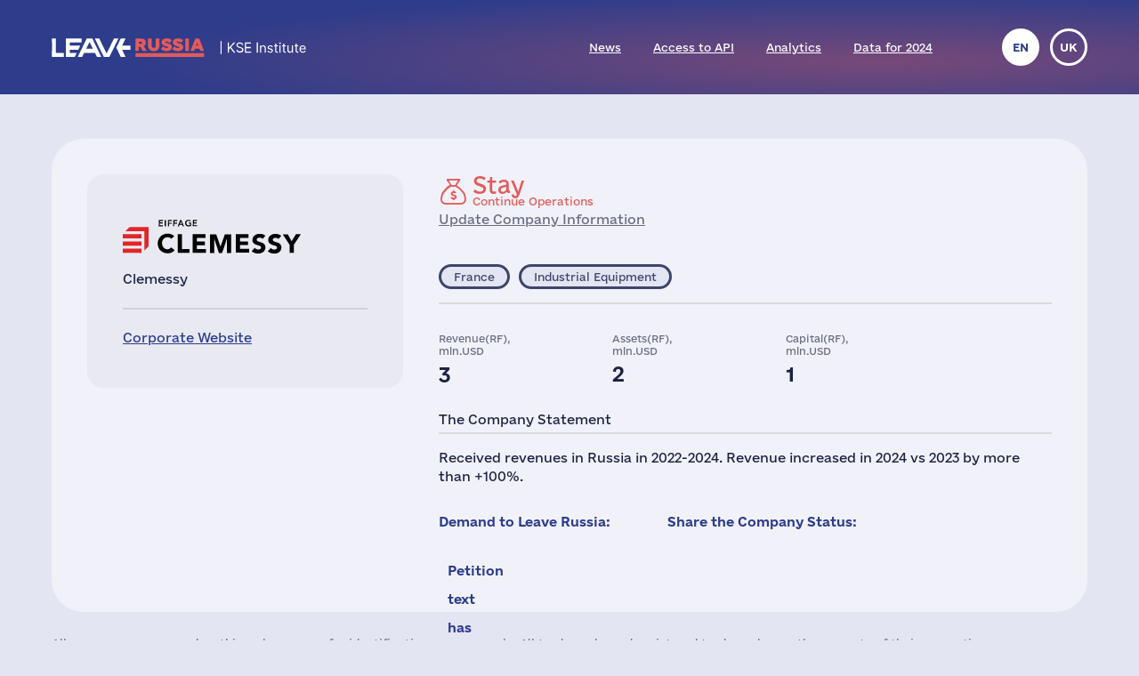

--- FILE ---
content_type: text/html; charset=UTF-8
request_url: https://leave-russia.org/clemessy
body_size: 4601
content:
<!doctype html>
<html lang="en">
<head>
<style>
@font-face {
  font-family: 'Social';
  src:  url('/site/fonts/Social.eot?gt21gh1');
  src:  url('/site/fonts/Social.eot?gt21gh1#iefix') format('embedded-opentype'),
    url('/site/fonts/Social.ttf?gt21gh1') format('truetype'),
    url('/site/fonts/Social.woff?gt21gh1') format('woff'),
    url('/site/fonts/Social.svg?gt21gh1#Social') format('svg');
  font-weight: normal;
  font-style: normal;
  font-display: block;
}
@font-face
{
	font-family: 'Ukraine';
	src:  url('/site/fonts/e-Ukraine-Regular.otf?v=1') format("opentype");
	font-weight: normal;
	font-style: normal;
}
@font-face
{
	font-family: 'Ukraine';
	src:  url('/site/fonts/e-Ukraine-Bold.otf?v=1') format("opentype");
	font-weight: bold;
	font-style: normal;
}
</style><meta http-equiv="Content-Type" content="text/html; charset=utf-8"/>
<meta http-equiv="Content-Language" content="en"/>
<title>#LeaveRussia: Clemessy is Doing Business in Russia as Usual</title>
<meta name="ROBOTS" content="all"/>
<base href="//leave-russia.org/"/>
<link rel="alternate" hreflang="en" href="//leave-russia.org/clemessy"/>
<link rel="alternate" hreflang="uk" href="//leave-russia.org/uk/clemessy"/>
<link rel="canonical"  href="//leave-russia.org/clemessy"/>
<meta name="twitter:card" content="summary_large_image"/><meta name="twitter:site" content="@LeaveRussiaOrg"/><meta property="og:url" content="https://leave-russia.org/clemessy?co1687113630" /><meta property="og:type" content="article" /><meta property="og:title" content="Clemessy" /><meta property="og:description" content="#LeaveRussia: Clemessy is Doing Business in Russia as Usual" /><meta property="og:image" content="https://leave-russia.org/gallery/Cards/44/clemessy-continue.png?v=1687113630" /><meta property="og:image:alt" content="Clemessy logo"/><meta property="og:image:type" content="image/png" /><meta property="og:image:width" content="1200" /><meta property="og:image:height" content="630" /><meta property="og:locale" content="en_US" /><!-- Google Tag Manager -->
<script>(function(w,d,s,l,i){w[l]=w[l]||[];w[l].push({'gtm.start':
new Date().getTime(),event:'gtm.js'});var f=d.getElementsByTagName(s)[0],
j=d.createElement(s),dl=l!='dataLayer'?'&l='+l:'';j.async=true;j.src=
'https://www.googletagmanager.com/gtm.js?id='+i+dl;f.parentNode.insertBefore(j,f);
})(window,document,'script','dataLayer','GTM-PNBSVDL');</script>
<!-- End Google Tag Manager -->
<link rel="stylesheet" type="text/css" href="//leave-russia.org/cache/css/11e49c5de3f623ca368b657facc6a0ae.css?v=1761744282"/>
<link rel="stylesheet" type="text/css" href="//leave-russia.org/cache/css/99810fe7dbc7f4264f727722aa2a260f.css?v=1761744283" media="print"/>
<link rel="icon" type="image/png" sizes="16x16" href="/site/images/favicon-16.png?v=1">
<link rel="icon" type="image/png" sizes="32x32" href="/site/images/favicon-32.png?v=1">
<link rel="apple-touch-icon-precomposed" sizes="152x152" href="/site/images/favicon-152.png?v=1">
<meta name="viewport" content="width=device-width, initial-scale = 1.0, minimum-scale = 1.0, maximum-scale = 3.0, user-scalable = yes"/>
<meta name="apple-mobile-web-app-capable" content="yes"/>
</head>
<body class="article">
<!-- Google Tag Manager (noscript) -->
<noscript><iframe src="https://www.googletagmanager.com/ns.html?id=GTM-PNBSVDL" height="0" width="0" style="display:none;visibility:hidden"></iframe></noscript>
<!-- End Google Tag Manager (noscript) -->
<div id="container"><div id="header"><div id="headerbg"><div class="headerlimiter"><div id="mobilecontrol" class="mobile_ds"><a id="mmenu" href="javascript:void(0)"></a></div><div class="headermargin"><div id="headertop"><ul class="service_menu"><li class="current logo "><!--noindex--><a rel="nofollow" href="//leave-russia.org"><span>Home</span></a><!--/noindex--></li><li class="  "><a href="//leave-russia.org/news"><span>News</span></a></li><li class="  "><a href="https://www.patreon.com/leaverussia/shop/paid-access-to-api-of-leave-russia-org-1027486"><span>Access to API</span></a></li><li class="  "><a href="//leave-russia.org/bi-analytics"><span>Analytics</span></a></li><li class=" mobilemenu "><a href="//leave-russia.org/about-project"><span>About Project</span></a></li><li class="  "><a href="https://www.researchgate.net/publication/394288109_Financial_Results_of_Foreign_Businesses_in_Russia_in_2024"><span>Data for 2024</span></a></li><li class=" mobilemenu "><a href="//leave-russia.org/war-in-ukraine"><span>War in Ukraine</span></a></li><li class=" mobilemenu targetblank "><a href="https://docs.google.com/forms/d/e/1FAIpQLSdAcgAFrT-NNeAqOBIlPdE5CnLexnTClvCEcLLavqDo50z29Q/viewform?usp=sf_link"><span>Submit a New Company</span></a></li></ul><ul class="language"><li class="current" title="English"><a href="javascript:void(0)">en</a></li><li><a href="//leave-russia.org/uk/clemessy" title="Українська">uk</a></li></ul></div></div></div></div></div><div id="bodylimiter"><div id="middle_box"><div class="card continue stay"><div class="cstatus top"><div class="label status continue "><a class="nl" href="javascript:void(0)" ><span>Stay </span>Continue Operations</a></div><div><a href="https://docs.google.com/forms/d/e/1FAIpQLSf1cbBaV0hKcx7Q0zL1Cbe8mL1RSMSLJB2TCXw4bNC4lZpDfw/viewform?usp=pp_url&entry.526599085=Clemessy" target="_blank">Update Company Information</a></div></div><div class="logo top "><img src="//leave-russia.org/gallery/Logos/sprite-44.svg?v=1689281684#clemessy" alt="Clemessy"/><div class="annotation">Clemessy</div></div><div class="cleft"><div class="mtop splitline"></div><div class="mzone"><div class="logo "><img src="//leave-russia.org/gallery/Logos/sprite-44.svg?v=1689281684#clemessy" alt="Clemessy"/><div class="annotation">Clemessy</div></div><div class="about empty splitline"></div><div class="links splitline"><div><a href="https://www.clemessy.com/home" target="_blank">Corporate Website</a></div></div></div></div><div class="cright"><div class="cstatus"><div class="label status continue "><a class="nl" href="javascript:void(0)" ><span>Stay </span>Continue Operations</a></div><div><a href="https://docs.google.com/forms/d/e/1FAIpQLSf1cbBaV0hKcx7Q0zL1Cbe8mL1RSMSLJB2TCXw4bNC4lZpDfw/viewform?usp=pp_url&entry.526599085=Clemessy" target="_blank">Update Company Information</a></div></div><div class="lzone splitline"><div><div class="label country fr "><a class="nl" href="javascript:void(0)" >France</a></div><div class="label industry  "><a class="nl" href="javascript:void(0)" >Industrial Equipment</a></div></div></div><div class="stats"><div><div>Revenue(RF), mln.USD</div><div>3</div></div><div><div>Assets(RF), mln.USD</div><div>2</div></div><div><div>Capital(RF), mln.USD</div><div>1</div></div></div><div class="intro splitline">The Company Statement</div><div class="decision"><p>Received revenues in Russia in 2022-2024. Revenue increased in 2024 vs 2023 by more than +100%.</p></div><div class="sline"><div class="bttn big"><a class="nl ico" href="javascript:void(0)"><span class="text">Demand to Leave Russia:</span><span class="cp" title="Copy a message to clipboard

Click to copy a message. Open a company page in social networks and send it to direct or paste as a comment for company posts." data-link="Clemessy, stop doing business in Russia and leave the Russian market completely. Russia has been invading Ukraine since February 24, 2022 waging a full-scale war with thousands of killed civilians and millions of refugees. It’s a huge tragedy for Ukraine. The Russian army is responsible for multiple war crimes and the genocide of Ukrainian people.

It is impossible for a reputable company like Clemessy to continue doing business with Russia as usual. International companies may exercise their influence by putting economic pressure and refusing to cooperate with the aggressor. The Russian economy is highly dependent on foreign technologies, goods and capital, which, among other things, are used by the Russian government to wage wars of conquest. By cutting off funding of the Russia&#039;s war machine, international companies may stop the war that could easily go beyond Ukraine and become global.

Leave Russia now and stop financing the war in Ukraine."><span class="popup">Petition text has been copied to the clipboard.</span></span></a></div><div class="bttn big"><a class="nl ico" href="javascript:void(0)"><span class="text">Share the Company Status:</span><span class="tw" title="Twitter" data-link="https://twitter.com/intent/tweet?text=Clemessy%20decided%20to%20continue%20doing%20business%20in%20Russia%20despite%20the%20military%20invasion%20of%20Ukraine%20by%20the%20Russian%20army.%20The%20company%20finances%20the%20Russian%20budget%20and%20hence%20the%20war%20in%20Ukraine.&amp;url=https:%2F%2Fleave-russia.org%2Fclemessy%3Fco1687113630&amp;hashtags=LeaveRussia,StopRussia"></span><span class="fb" title="Facebook" data-link="https://www.facebook.com/sharer/sharer.php?u=https:%2F%2Fleave-russia.org%2Fclemessy%3Fco1687113630&amp;quote=Clemessy%20decided%20to%20continue%20doing%20business%20in%20Russia%20despite%20the%20military%20invasion%20of%20Ukraine%20by%20the%20Russian%20army.%20The%20company%20finances%20the%20Russian%20budget%20and%20hence%20the%20war%20in%20Ukraine."></span><span class="li" title="LinkedIn" data-link="https://www.linkedin.com/sharing/share-offsite/?url=https:%2F%2Fleave-russia.org%2Fclemessy%3Fco1687113630"></span></a></div></div></div></div><div id="cpnote">All company names used on this web page are for identification purposes only. All trademarks and registered trademarks are the property of their respective owners.</div><div id="stnote">Company statements and statistical data are collected from open sources and official registers according to the <a href="/our-methodology">methodology of the KSE Institute</a>.</div><a id="btnscan" href="https://leaverussia.kse.ua/">Scanner</a><ul class="footer_menu"><li class=" nl dropdown"><a href="javascript:void(0)"><span>Help Ukraine</span></a><div><ul><li class=" targetblank "><a href="https://b4ukraine.org/"><span>Business for Ukraine (B4Ukraine) coalition</span></a></li><li class=" targetblank "><a href="https://bank.gov.ua/en/about/support-the-armed-forces"><span>Help Army via National Bank</span></a></li><li class=" targetblank "><a href="https://bank.gov.ua/en/news/all/natsionalniy-bank-vidkriv-rahunok-dlya-gumanitarnoyi-dopomogi-ukrayintsyam-postrajdalim-vid-rosiyskoyi-agresiyi"><span>Humanitarian Assistance via National Bank</span></a></li><li class=" targetblank "><a href="https://armysos.com.ua/"><span>Army SOS NGO</span></a></li><li class=" targetblank "><a href="https://savelife.in.ua/en/"><span>Come Back Alive Foundation</span></a></li><li class=" targetblank "><a href="https://caritas.ua/"><span>Caritas Ukraine</span></a></li></ul></div></li><li class=" nl dropdown"><a href="javascript:void(0)"><span>Similar Projects</span></a><div><ul><li class=" targetblank "><a href="https://topcorporateshub.com/"><span>Largest World's Companies by Marketcap</span></a></li><li class=" targetblank "><a href="https://www.boycottrussia.info/"><span>Boycott Russia</span></a></li><li class=" targetblank "><a href="https://www.coalitionforukraine.com/"><span>Coalition for Ukraine</span></a></li><li class=" targetblank "><a href="https://dont-fund-russian.army/"><span>Don’t fund russian army</span></a></li><li class=" targetblank "><a href="https://emailcontactukraine.com/"><span>Email Contact Ukraine</span></a></li><li class=" targetblank "><a href="https://squeezingputin.com/"><span>Squeezing Putin</span></a></li><li class=" targetblank "><a href="https://som.yale.edu/story/2022/over-1000-companies-have-curtailed-operations-russia-some-remain/"><span>Yale SOM List</span></a></li><li class=" targetblank "><a href="https://progressiveshopper.com/Ukraine-advocacy/"><span>Ukraine Advocacy @ Progressive Shopper</span></a></li></ul></div></li><li class=" nl dropdown"><a href="//leave-russia.org/news"><span>Daily News and Tools</span></a><div><ul><li class="  "><a href="//leave-russia.org/news"><span>Company news</span></a></li><li class="  "><a href="https://apps.apple.com/ua/app/leave-russia/id6474446595"><span>Our application in the Apple Store</span></a></li><li class="  "><a href="https://leaverussia.kse.ua/"><span>KSE's Barcode Scanner (mobile only)</span></a></li><li class=" targetblank "><a href="https://t.me/exit_ru_bot"><span>KSE News Monitoring Telegram Bot</span></a></li><li class=" targetblank "><a href="https://twitter.com/selfsanctions"><span>SelfSanctions Project Twitter</span></a></li><li class="  "><a href="https://www.patreon.com/leaverussia/shop/paid-access-to-api-of-leave-russia-org-1027486"><span>Access to API</span></a></li></ul></div></li><li class=" leaverussia targetblank dropdown"><a href="https://kse.ua/kse-department/kse-institute/"><span>KSE | Institute</span></a><div><ul><li class="  "><a href="//leave-russia.org/our-methodology"><span>Methodology of KSE Institute</span></a></li><li class="  "><a href="https://papers.ssrn.com/sol3/papers.cfm?abstract_id=4648135"><span>Exits from Russia</span></a></li><li class="  "><a href="https://papers.ssrn.com/sol3/papers.cfm?abstract_id=4453963"><span>Data for 2022</span></a></li><li class="  "><a href="https://papers.ssrn.com/sol3/papers.cfm?abstract_id=4961551"><span>Data for 2023</span></a></li><li class="  "><a href="https://papers.ssrn.com/sol3/papers.cfm?abstract_id=5375884"><span>Data for 2024</span></a></li><li class="  "><a href="https://papers.ssrn.com/sol3/papers.cfm?abstract_id=5149548"><span>$170bn losses</span></a></li><li class="  "><a href="//leave-russia.org/bi-analytics"><span>Analytics</span></a></li><li class="  "><a href="//leave-russia.org/banks"><span>Bank analytics</span></a></li><li class="  "><a href="//leave-russia.org/about-project"><span>About Project</span></a></li><li class="  "><a href="//leave-russia.org/war-in-ukraine"><span>War in Ukraine</span></a></li><li class=" targetblank "><a href="https://docs.google.com/forms/d/e/1FAIpQLSdAcgAFrT-NNeAqOBIlPdE5CnLexnTClvCEcLLavqDo50z29Q/viewform?usp=sf_link"><span>Submit a New Company</span></a></li><li class=" targetblank "><a href="https://docs.google.com/forms/d/e/1FAIpQLScJtYRMwOAItKXf64sIRtbSAcKP79raYfSJjG3QI0-vstnung/viewform?usp=sf_link"><span>Contact Us</span></a></li><li class=" targetblank maintwitter "><a href="https://twitter.com/LeaveRussiaOrg"><span>Project's Twitter</span><span class="twico" title="Twitter"></span></a></li><li class=" targetblank mainlinkedin "><a href="https://www.linkedin.com/company/leave-russia/"><span>Project's LinkedIn</span></a></li><li class=" targetblank mainyoutube "><a href="https://www.youtube.com/channel/UCa42BXpiM0KIztSU9DqjrNQ"><span>Project's YouTube</span></a></li><li class=" targetblank "><a href="https://www.patreon.com/join/leaverussia"><span>Support us on Patreon</span></a></li></ul></div></li></ul></div></div><div id="ddbg"></div></div><div id="footerlimiter"><div id="footer"><a href="https://brights.io" id="designedinb" target="_blank"></a></div></div><script type="text/javascript"><!--
var node = document.createElement('script');node.type = 'text/javascript';node.async = true;node.src = '//leave-russia.org/cache/js/42a865fb0e8b2c6e4f77b701fb94bff6.js?v=1725660695';var s = document.getElementsByTagName('script')[0];s.parentNode.insertBefore(node, s);
//--></script>
</body>
</html>

--- FILE ---
content_type: image/svg+xml
request_url: https://leave-russia.org/gallery/Logos/sprite-44.svg?v=1689281684
body_size: 70237
content:
<?xml version="1.0" encoding="utf-8"?><svg viewBox="0 0 200 60" xmlns="http://www.w3.org/2000/svg" xmlns:xlink="http://www.w3.org/1999/xlink"><style>:root>svg{display:none}:root>svg:target{display:block}</style><svg viewBox="0 0 200 60" id="aarsleff" xmlns="http://www.w3.org/2000/svg"><path fill="#111" d="M28.3 60c.1-.3.3-.7.4-1 .8.7 1.6.5 2.4.4.2 0 .4-.4.5-.6.1-.2 0-.5 0-.7h-1.8c-1.1 0-1.6-.7-1.5-1.6v-1.4c0-1.2.5-1.6 1.7-1.6.9 0 1.7.1 2.7.1-.8.7-.5 1.6-.6 2.5v2c.1.8-.1 1.5-.7 2-1-.1-2.1-.1-3.1-.1zm3.4-5.8c-.7-.5-1.3-.5-2-.4-.6.1-.8.4-.8 1v1.5c0 .4.1.7.2 1.1h1.8c.5 0 .8-.3.8-.7v-2.5zM-.1 51c.4.1.8.1 1.3.2v6.1c1.1.1 2 .2 3-.3v.9H.5v-5.5c0-.5-.2-.9-.6-1.1V51z"/><path fill="#116FB3" d="M65 0c0 .3.1.4.4.6.9.4.9 1.2.8 2-.1.7-.6 1.2-1.3 1.3 0-.2.1-.4.1-.6-.8-1-.8-.8 0-2.1.4.5 0 .9-.3 1.2.1.1.2.3.3.4.1.1.2.3.3.4 1-.9.4-2.2-.5-2.6-.3-.2-.8-.2-1.2 0-.8.3-1.1 1.6-.6 2.4.2.3.5.6.8.9-.7 0-1.1-.4-1.3-.9-.3-.6-.4-1.3.2-1.9.2-.2.4-.3.6-.5.1-.1.1-.3.2-.4h.5c.2.2.5.2.7 0 0-.2.2-.2.3-.2zm27 37.9c-.1 0-.2-.1-.3-.1v-1.6c-.2 0-.3-.1-.4-.1h-8.5c0-.1 0-.3.1-.3h8.7c.1 0 .3 0 .4-.1v2.2z"/><path fill="#111" d="M64.6 0c-.2.2-.5.2-.7 0h.7z"/><path fill="#116FB3" d="M61.1 30.9H30.7V.6h30.4v30.3zM47.9 15c-.3-1.1-1.1-1.6-2-2.3-.2.3-.4.5-.7.7.5.6.9 1.2 1.4 1.8.2.3.5.5.9.5v.5c-.6 1.1-1.2 2.2-1.9 3.3l-1.8 3c-.2.3-.3.6-.4.9 0 .2.1.5.3.6.1.1.4 0 .6-.1.1 0 .2-.2.3-.3.7-1 1.5-2 2.2-3 1.9-2.7 3.9-5.5 5.8-8.3.2-.3.4-.5.9-.5 1.3 0 2-.8 1.8-2.1-.1-.7-.7-1.4-1.5-1.5-.6-.1-1.6.3-1.8.8-.2.4-.5.8-.3 1.2.3.7 0 1-.4 1.5-1 1.1-2 2.1-3 3.2-.2.1-.3.1-.4.1zm-4 4h-3.1c-1 0-1.1-.2-1.1-1.1v-2c0-.7.1-.9.9-1.1h2.7c.4 0 .6-.2.6-.6 0-.4-.2-.7-.6-.8h-7.5c-.2 0-.5.1-.7.3-.6.5-1.2 1.1-1.8 1.7-.3.3-.4.6-.4 1v6.4c0 1 .1 1 1.1 1h8.5c.4-.8.7-1.4 1-2.1.1-.3.3-.5.3-.8.1-.6.1-1.2.1-1.9zm-1.4 10.2h5.7c1.8 0 2.8-1.8 2.1-3.4-.5-.9-1.2-1.2-2.1-1.2H37.3c-.3 0-.6 0-1 .1-1.4.3-2 1.9-1.6 2.9.4.9 1.2 1.6 2.3 1.6h5.5zm15.1-5.3c-.3-.1-.5-.1-.6-.2-.6-.3-1.3-.2-1.7-.8-.9-1.1-1.8-2.1-2.7-3.2-.8-.9-1.6-1.7-2.4-2.6-1 .9-1 .9-.2 1.8.8 1 1.6 2 2.5 3l-1.2 2.4c.5.7.9 1.5 1.4 2.2.3.5.4.5.9.2.8-.4 1.6-.9 2.5-1.3.5-.3 1-.8 1.5-1.5z"/><path fill="#111" d="M29 42.5v3.6h-2.8v-9.5c0-.7 0-.8.7-.8h5.8c.7 0 1.5.1 2.2.2 1.2.2 1.7 1 2 2.1.2 1-.1 1.9-.9 2.6-.1.1-.3.3-.5.4.9.6 1.1 1.4 1.1 2.4 0 .8.1 1.6.2 2.5-.9.1-1.8.1-2.9 0 0-.6 0-1.2-.1-1.7 0-.4-.1-.8-.2-1.2-.2-.5-.5-.7-1-.7-1.1.1-2.3.1-3.6.1zm0-2h4c.6 0 1-.6 1-1.2 0-.8-.5-1.3-1.4-1.4h-3c-.2 0-.4.1-.6.1v2.5zm19.9-1.6c-.4 0-.7.1-1 .1h-1.1c-.6 0-1.1 0-1.3-.7 0-.1-.1-.2-.2-.3-.7-.6-2.6-.7-3.4-.2-.4.2-.6.5-.6 1 .1.4.4.6.8.7 1.2.2 2.3.4 3.5.6.7.2 1.5.4 2.2.6 1.8.6 1.9 3 .9 4.2-.4.5-.9.9-1.6 1.1-.7.2-1.5.4-2.2.4-1.4.1-2.8.1-4.2-.3-1.2-.4-2.5-1.3-2.4-2.9.6-.2 1.6-.3 2.9-.1.5 1.5 1.9 1.6 3.3 1.5.3 0 .6-.1.9-.2.4-.2.8-.5.7-1 0-.4-.3-.8-.8-.9l-3.3-.6c-.7-.1-1.4-.2-2-.5-1.2-.5-1.7-1.4-1.7-2.5 0-1.2.8-2.2 1.9-2.6 1.5-.5 3-.6 4.5-.4.6.1 1.2.2 1.8.4 1.5.3 1.9.9 2.4 2.6zM70.7 36v1.8c-.7.3-1.5.1-2.2.1h-4.6V40c.3 0 .6.1.9.1h5.5v1.6c-.3 0-.6.1-.9.1h-5.5v2.3h6.6c.3.6.1 1.3.2 1.9h-9.5c-.2-1-.1-9.5.1-10.2 3.1.2 6.2.2 9.4.2zm-63.1-.1c.5.7 4.4 9.3 4.5 10.2-.8.1-1.7 0-2.5 0-.2 0-.4-.2-.5-.4-.2-.3-.2-.6-.4-.9-.3-.7-.3-.7-.9-.7H4.4c-.5 0-.8.1-.9.6-.1.3-.2.5-.3.7-.1.6-.4.7-.9.7-.7 0-1.4 0-2.3-.1.2-.6.4-1 .6-1.4 1.2-2.6 2.4-5.3 3.6-8 .2-.4.5-.7 1-.6.8 0 1.6-.1 2.4-.1zm0 6.3c-.3-1.3-.9-2.4-1.3-3.6H6c-.5 1.1-1 2.3-1.4 3.5 1.1.1 1.9.1 3 .1zm9.6-6.3h2.4c.8 0 .8 0 1.2.8.6 1.4 1.3 2.9 1.9 4.3.6 1.4 1.3 2.9 1.9 4.3.1.2.1.4.2.7-.9.1-1.8.1-2.6 0-.2 0-.4-.3-.5-.4-.2-.3-.3-.6-.4-.9-.1-.5-.4-.7-1-.7H17c-.7 0-.7 0-1 .7-.5 1.4-.5 1.4-2 1.4h-1.4c0-.3 0-.5.1-.7 1.3-2.9 2.6-5.9 3.9-8.8.3-.2.4-.4.6-.7zm1.4 2.6c-.5 1.3-1 2.5-1.5 3.8h3.1c-.2-1.3-1.1-3.4-1.6-3.8zm56.4-.6v2.2c.3 0 .6.1.8.1h4.1c.3 0 .6.1 1 .1v1c0 .9 0 .9-.9.9h-5v3.9c-.9.2-1.8 0-2.7.1-.2-.8-.2-9.4 0-10.2h9v1.8c-.6.3-1.3.1-2 .1H75zm7.8-1.7h8.5c.1 0 .2 0 .4.1v1.6c-.8 0-1.6.1-2.5.1h-3.4c-.3-.2-.4.1-.4.3V40s.1.1.2.1c.3 0 .6.1.9.1h4c.3 0 .6.1.9.1 0 .6 0 1.2-.1 1.8-.3 0-.6.1-.9.1h-4.7c-.1 0-.3 0-.4.1-.1.2-.1.4-.1.6v3.2h-2.5c0-.2-.1-.4-.1-.6v-8.9c.1-.2.2-.3.2-.4zm-32.2-.3h2c.7 0 .8.1.8.8V44c2.1.2 4.1 0 6.2.1V46c-.7.2-7.8.2-8.9.1-.1-3.4-.1-6.7-.1-10.2zM39.2 56.1c-.1 1 .1 1.2.9 1.3 1.1 0 1.2 0 2.1-.3.2.3.1.6 0 .9-.8 0-1.5.1-2.3 0-.8-.1-1.4-.5-1.3-1.4.1-.6 0-1.3 0-1.9 0-.7.4-1.2 1.2-1.2h1.6c.6 0 1.3.7 1.3 1.3 0 .6-.7 1.3-1.3 1.3h-1.3c-.4-.1-.6 0-.9 0zm1.1-.6h1c.3 0 .6-.2.7-.6 0-.4-.1-.7-.4-.9-.7-.3-1.3-.3-2 0-.4.2-.6.7-.5 1.1.1.4.5.3.8.3.1.1.2.1.4.1zm7 2.4v-2.8c0-1.1-.1-1.2-1.3-1.2h-.2c-.8 0-1.1.3-1.1 1.1v1.9c0 .4-.1.7-.2 1.2-.4-.2-.5-.5-.5-.8V55c0-.5-.2-.9-.3-1.5 0 0 .1-.1.2-.1h2.5c.8 0 1.3.5 1.3 1.3v1.9c0 .2.1.5.2.7.3.5.2.6-.4.7.1 0 0-.1-.2-.1zm29.1-4.1c.5.4.5 1 .3 1.4-.2.5-.7.9-1.3.8h-1.8c-.2 1 0 1.3.9 1.3.7 0 1.3-.1 2-.1v.7c-.1 0-.2.1-.2.1-.6 0-1.3.1-1.9 0-1-.1-1.5-.5-1.5-1.5v-1.8c0-.8.5-1.3 1.3-1.3H76l.4.4zm-.6.2c-.1-.3-.2-.4-.5-.2h-.9c-1.1.1-1.3.6-.9 1.7h1.8c.4 0 .8-.2.8-.6.1-.3-.1-.6-.3-.9zm-58.4 3.8c-.3 0-.5.1-.8.1-.8.1-1.6.2-2.3-.2-.4-.2-.6-.5-.6-1v-2.2c0-.8.5-1.2 1.3-1.2h2c0-.6.3-1.2-.2-1.7-.2-.2 0-.4.2-.5.2-.1.4 0 .5.3v5.9c0 .3-.1.4-.1.5zm-2.5-.3c.4.3.8.3 1.4 0 .6-.3.9-.7.8-1.4v-.5c.1-1.4 0-1.8-1.7-1.7h-.3c-.6.1-.8.3-.9.9v1.6c-.1.5.2.9.7 1.1zm70.4-3.2c.2-.1.4-.1.4.1 0 .8.1 1.6 0 2.4 0 .6-.7 1.1-1.3 1.1-.5 0-1 0-1.6-.1-.3-.1-.6-.2-.9-.4 0-1.3 0-2.6-.1-3.9 0-.6-.1-1.3-.1-1.9 0-.4.3-.3.6-.4 0 .4.1.7.1 1.1v1h2.1c.7.1.9.4.8 1 0 0-.1.1-.1 0-.5-.7-1.2-.6-1.9-.5-.6.1-.8.4-.8 1v1.7c0 .6.2.8.8.8h.9c.9 0 1-.2 1-1 0-.6 0-1.3.1-2zM22.8 58c-.3-1.5.3-3.1-.5-4.6h3.2c.5 0 1 .7 1 1.2v1.8c0 .5-.2 1.1.8 1.2l-.2.2c-.3.1-.5.1-.9.2-.1-.4-.1-.7-.1-1v-1.9c0-.9-.4-1.2-1.4-1.2-.9 0-1.3.3-1.3 1.1v2.4c-.2.3-.2.5-.6.6zm66.7-1.2c.3-.3.4-.7.6-1.1.1-.4.4-.8.6-1.2.1-.3.2-.6.4-1h.6c-.6 1.4-1.1 2.7-1.6 4-.1.2-.3.4-.5.4s-.4-.2-.5-.4c-.4-.7-.7-1.4-1-2.1-.2-.7-.5-1.3-1.1-1.8.4-.3.4-.3 1-.2.4.9.7 1.9 1.1 2.9.1.1.1.2.2.3l.2.2zm-24.7.5c.2.1.4.2.3.5-1.3 0-2.5-.1-3.8-.1-.1-.3-.3-.5-.4-.8-.2-1.1.3-1.7 1.5-1.8h1.7c.2-.8-.1-1.2-.9-1.2-.6 0-1.2-.1-1.9.5-.1-.4-.1-.6-.1-1h2.5c.5 0 .9.3.9.9v2.9c-.1 0 .1 0 .2.1zm-3.3.1h2c.5 0 .6-.2.7-.7.1-.6-.1-1-.6-1-.7-.1-1.4-.2-2.1.2v1.5zM9.4 54.5c0 .6-.1 1.1-.7 1.3-.1.1-.2.1-.3.2H7c-.3 0-.7.1-1 .1-.1.1-.3.3-.2.3.1.2.3.5.4.7.1 0 .1.1.1.1 0 .1 0 .1.1.1h1.2c.5 0 1-.1 1.5-.2v.6H6.3c-.6 0-.7-.5-.8-1V54c.2 0 .4 0 .5.1-.3.4-.2.8-.1 1.2.8.2 1.5.2 2.3 0 .6-.1.8-.8.4-1.2-.2-.2-.4-.3-.7-.3-.4-.1-.9 0-1.3 0-.2-.1-.3-.2-.5-.4.8 0 1.7-.1 2.6-.1l.6.9c0 .1 0 .2.1.3zm47.3 1.1c.2.4.3.8.5 1.2.1.1.2.2.3.2.1-.1.2-.2.2-.3.4-1.1.7-2.2 1.4-3.2 0-.1.2 0 .4 0-.1.2-.1.4-.1.5-.1.1-.1.2-.2.3-.1.1-.1.3-.2.4-.1.3-.3.6-.4.9-.2.6-.5 1.2-.7 1.8-.1.3-.2.5-.6.4l-.2-.2c-.4-1-.9-2-1.3-3.1.1-.2.2-.4.3-.5.1.4.3.8.4 1.2.1.2.2.3.2.4zm-37.2-2.2h.9v3.9c0 .3 0 .6-.5.6 0-.3-.1-.5-.1-.8v-2c0-.5.1-1.1-.4-1.6l.1-.1zm50.7 0h.8v4.1c0 .2 0 .2-.4.5-.2-.3-.2-.6-.2-.9v-2c0-.5-.1-1-.2-1.7zm-58.4 4.5c-.5 0-.5-.2-.5-.5v-1.8c0-.7.2-1.5-.6-2.2.5 0 .8-.1 1.2-.1-.1 1.6-.1 3.1-.1 4.6zm56.1-.6c.2 0 .3.1.5.1 0 .4-.3.3-.5.3l-.4-.4c0-.2-.1-.3-.1-.5 0-.9-.1-1.8-.1-2.7 0-.4-.1-.4-.6-.4-.2-.1-.2-.2 0-.3.2-.1.4-.1.6-.1.3 0 .3-.2.3-.4 0-.3 0-.4.3-.5 0 .3 0 .7.1 1 .2 0 .4 0 .6.1v.2c-.5.1-.7.5-.7 1 .1.7 0 1.5 0 2.2-.3.2-.2.3 0 .4zm-33.5-3.8c.8 0 1.7-.3 2.5.2-.2 0-.4.1-.6.1-.9.1-1.2.4-1.3 1.3v2c0 .3-.1.5-.2.8-.5-.6-.3-1.3-.3-1.9v-2c0-.2 0-.4-.1-.5z"/><path fill="#116FB3" d="M53.5 57.3c-.2.2-.4.6-.7.6-1 .2-2 .4-2.9-.4v-.1c.1-.1.2-.3.3-.4 1 .6 1.9.6 2.9 0 .2.1.3.2.4.3zm-.6-3.8c.3.1.6.2.7.6-.1.1-.2.2-.3.2-.3-.1-.5-.3-.8-.4-.7 0-1.4-.1-2.1.2-.1-.1-.2-.1-.4-.2.1-.4.3-.5.7-.6v.2c.7.2 1.5.4 2.2 0zm32.4-7.4v-3.2c0-.2 0-.4.1-.6 0-.1.2-.1.4-.1-.1.3-.2.6-.2.9v2.5c0 .2-.1.4-.1.6-.1 0-.1 0-.2-.1 0 .1 0 0 0 0zm-24 11.5c1.3 0 2.5.1 3.8.1-.1.1-.2.3-.2.3-.9 0-1.9.1-2.8 0-.3 0-.5-.3-.8-.4zm3.5-.3c-.1-.1-.3-.1-.3-.2v-2.9c.4.1.2.4.2.7.1.8.1 1.6.1 2.4zm-58.5.5h2.8c-.1 0-.1.2-.1.2H6.4c-.1-.1-.1-.2-.1-.2z"/><path fill="#111" d="M53.2 54.3c.1-.1.2-.2.3-.2v3.2c-.1-.1-.2-.2-.4-.2 0-1 .1-1.9.1-2.8z"/><path fill="#116FB3" d="M49.9 57h-.2c-.1-.9-.2-1.7 0-2.6.1.1.1.1.1.2.1.8.1 1.6.1 2.4z"/><path fill="#111" d="M19.4 51.8c.5 0 .7 0 1-.1 0 .2.1.3 0 .4 0 .3-.3.4-.5.3-.2 0-.3-.3-.5-.6z"/><path fill="#116FB3" d="M56.1 54.1c-.1.2-.2.4-.3.5-.3-.3-.6-.5-.8-.8-.1-.1-.3-.5.2-.4.1.2.3.4.5.6.1-.2.1-.3.2-.4.1.2.2.4.2.5zm29.4-14c-.1 0-.2-.1-.2-.1v-1.7c0-.2.1-.5.4-.3 0 .6-.1 1.3-.2 2.1zM70.2 51.8h.8c.1.4.1.6-.3.7-.3.1-.5-.2-.5-.7z"/><path fill="#111" d="M11.7 52.5c-.4.1-.7 0-.7-.4 0-.3.2-.3.4-.3.6 0 .4.3.3.7z"/><path fill="#116FB3" d="M91.3 42c0-.6 0-1.2.1-1.8.1.1.2.1.2.2v1.4c0 .1-.2.2-.3.2z"/><path fill="#111" d="M49.9 57v-2.5c0-.1-.1-.1-.1-.2s.1-.3.1-.4c.1.1.2.1.4.2v2.8c-.1.1-.2.3-.3.4 0 0-.1-.1-.1-.3z"/><path fill="#116FB3" d="M67.7 52.4c-.3 0-.3.2-.3.5 0 .2.1.4-.3.4v-1c.5-.2.5-.2.6.1zM6.1 54.2c-.2 0-.4 0-.5-.1 0-.4.3-.5.6-.6.2.1.3.2.5.4-.3 0-.4.2-.6.3zm75.8 3.3c.3.1.6.2.9.4-.3 0-.5.1-.8.1-.3-.1-.3-.2-.1-.5zm.4-6.2c-.2.1-.5 0-.6.4-.1-.1-.2-.2-.2-.3.1-.4.3-.4.8-.1z"/><path fill="#111" d="M52.9 53.5c-.7.4-1.4.2-2.2.1v-.2c.7 0 1.4.1 2.2.1z"/><path fill="#116FB3" d="M67.8 57.8c.2-.1.5.1.5-.3.3.1.3.4.1.5-.2.1-.4.1-.6-.2zm-61.7-.7c-.2-.2-.3-.4-.4-.7 0-.1.2-.2.2-.3.1.4.2.7.2 1zm52.5-1.4c.1-.3.3-.6.4-.9.1.3 0 .7-.4.9zm8-2c.5-.1.6 0 .6.4-.2-.1-.4-.2-.6-.4zm-32.2-.2c.1.2.1.3.2.5-.1-.1-.3-.1-.4-.2-.1-.3-.1-.5.2-.3zm42 .3c-.1-.1-.3-.2-.4-.3.3-.2.3.1.4.3zm-18.7 2.9c-.1.1-.2.2-.2.3-.1-.1-.2-.2-.3-.2.2 0 .4-.1.5-.1zm9.6.1c0 .2.1.3.1.5-.3-.1-.3-.3-.1-.5z"/><path fill="#111" d="M55.9 53.7c0 .1-.1.2-.2.4-.2-.3-.3-.4-.5-.6.3-.1.6-.2.7.2z"/><path fill="#116FB3" d="M64.8 3.9c-.4.3-.7.3-1.1 0h1.1zm3.1 53.4c-.2-.1-.3-.2-.1-.4 0 .1.1.3.1.4zm21.3-.6c-.1-.1-.1-.2-.2-.3.1 0 .1.1.2.3zM9.4 54.5c0-.1-.1-.2-.1-.3.2 0 .3.1.1.3zm49.8-.2c.1-.1.1-.2.2-.3-.1.1-.1.2-.2.3zm-2.5 1.3c-.1-.1-.1-.2-.2-.3.1.1.2.2.2.3zm-48.4.3c.1-.1.2-.1.3-.2 0 .3-.1.4-.3.2zm48.9 1.8l.2.2c-.1 0-.1.1-.2.1v-.3zm32.3-.9h-.1zm-83.2.5s-.1 0 0 0zm62.1-3.7v-.2.2zm7.4.4c-.2-.1-.3-.1-.5-.2.3-.2.5-.1.5.2zm-60.9 3.5h1.4c-.6.3-1 .3-1.4 0zM63.7 1.3v1.8h-.1V1.3h.1zM42.5 27.6h-5.2c-.3 0-.7-.1-1-.3-.4-.3-.3-.9.2-1.1.3-.1.6-.1.9-.1h10.2c.2 0 .5 0 .7.1.2.1.5.4.5.6 0 .2-.2.5-.4.7-.2.1-.6.1-.8.1-1.7.1-3.4 0-5.1 0zM54.2 10c0 .4-.4.7-.7.7-.4 0-.6-.4-.6-.8s.2-.6.6-.6c.4.1.7.3.7.7zm-6.7 5.7c-.1-.4 0-.6.4-.7 0 .3.2.7-.4.7z"/></svg><svg viewBox="0 0 200 60" id="ajax" xmlns="http://www.w3.org/2000/svg"><path d="M199.8 50h-10.7c-.3 0-.5-.1-.7-.3-.5-.5-1.1-1-1.6-1.4l-.1-.1c-.6-.6-1.2-1.2-1.9-1.7-.5-.5-1.1-.9-1.6-1.4-.6-.5-1.2-1.1-1.8-1.6-.6-.5-1.2-1.1-1.8-1.6-.4-.4-.8-.7-1.2-1.1-.5-.5-1.1-1-1.6-1.5-.6-.6-1.2-1.1-1.9-1.7-.4-.4-.8-.7-1.2-1.1-.6-.6-1.2-1.2-1.8-1.7-.5-.5-1.1-.9-1.6-1.4-.1 0-.1-.1-.2-.1-.6-.6-1.2-1.2-1.8-1.7-.5-.5-1-.9-1.6-1.3-.1 0-.1-.1-.2-.2-.6-.6-1.2-1.2-1.8-1.7-.5-.5-1.1-.9-1.6-1.4-.4-.3-.8-.7-1.2-1.1-.6-.6-1.2-1.2-1.8-1.7-.5-.5-1.1-.9-1.6-1.4 0 0-.1 0-.1-.1-.6-.6-1.2-1.1-1.8-1.7-.5-.5-1.1-.9-1.6-1.4-.1 0-.1-.1-.2-.1-.6-.6-1.2-1.1-1.8-1.7-.5-.5-1.1-.9-1.6-1.4-.6-.5-1.1-1-1.7-1.5-.6-.5-1.2-1.1-1.8-1.6l-.2-.2c-.6-.5-1.2-1.1-1.7-1.6-.4-.4-.8-.7-1.2-1.1-.1-.1-.1-.2-.2-.3.2 0 .3-.1.5-.1h10.2c.3 0 .5.1.7.3.6.5 1.1 1 1.7 1.5l.1.1c.6.6 1.2 1.2 1.9 1.8.5.5 1 .9 1.5 1.3l.6.6c.5.5 1 .9 1.5 1.4l1.8 1.5c.7.6 1.5 1.3 2.2 2 .6.6 1.2 1.2 1.8 1.7.5.5 1.1.9 1.6 1.4.6.5 1.1 1 1.7 1.5.6.5 1.2 1.1 1.8 1.6l.2.2c.6.6 1.2 1.1 1.8 1.7.8.7 1.6 1.5 2.4 2.2.8.7 1.5 1.4 2.3 2.1.5.4 1 .9 1.6 1.3.4.4.8.8 1.3 1.1.5.5 1.1 1 1.6 1.5.6.5 1.2 1 1.8 1.6l.2.2c.6.6 1.2 1.2 1.9 1.8.5.5 1 .9 1.6 1.3.4.4.8.7 1.2 1.1.6.6 1.2 1.2 1.8 1.7.5.5 1.1.9 1.6 1.4l.1.1c.6.6 1.2 1.2 1.9 1.8.5.5 1 .9 1.5 1.3l1 1c-.1-.2-.2-.1-.2-.1zm-61 0h-8.9c-.4 0-.5-.2-.7-.4-1-1.4-1.9-2.8-2.9-4.2l-3.9-5.7c-1.1-1.5-2.1-3.1-3.2-4.6l-3.9-5.7c-1.1-1.5-2.1-3.1-3.2-4.6-1.6-2.4-3.3-4.8-4.9-7.2-.1-.1-.2-.3-.2-.4-.5-.7-.4-.7 0-1.4 1.1-1.5 2.1-3.1 3.2-4.6l.9-1.2c.2 0 .3.1.5.3 1 1.4 2 2.9 3 4.3 1.2 1.7 2.4 3.4 3.6 5.2 1.2 1.8 2.4 3.5 3.7 5.3 1.2 1.7 2.4 3.4 3.5 5.1 1.2 1.8 2.5 3.6 3.7 5.3 1.2 1.7 2.3 3.4 3.5 5.1 1.2 1.8 2.5 3.6 3.7 5.4.8 1.2 1.6 2.3 2.4 3.5-.2.1-.1.2.1.5zM27.6 10c.2.1.3.2.4.4.7 1 1.5 2.1 2.2 3.1 2 2.8 3.9 5.7 5.9 8.5 1.9 2.8 3.9 5.6 5.8 8.4 2.5 3.6 5.1 7.3 7.6 10.9 1.4 2.1 2.8 4.1 4.3 6.2.4.6.9 1.2 1.3 1.8l.3.6h-8.8c-.3 0-.5-.1-.7-.3l-3.3-4.8c-1.1-1.6-2.1-3.1-3.2-4.7-1.7-2.4-3.3-4.8-5-7.2-1.1-1.5-2.1-3.1-3.2-4.7l-3.9-5.7c-1.1-1.5-2.1-3.1-3.2-4.6-.3-.4-.5-.7-.8-1.1-.2-.3-.2-.6 0-.9l1.5-2.1c.9-1.3 1.8-2.5 2.6-3.8.1.1.2.1.2 0zM63 50.1c0-.3-.1-.5-.1-.7v-4.9c0-.7.1-.8.8-.8.7 0 1.4.1 2.1 0 .7-.1 1.5-.3 2.2-.5.9-.2 1.6-.7 2.3-1.3.6-.5 1.1-1.1 1.6-1.8.8-1.1 1.1-2.4 1.4-3.8.1-.6.1-1.3.1-1.9V10.2c0-.2.1-.3.4-.4h6.3c.7 0 .7.1.7.7v24.2c0 .9-.2 1.8-.3 2.7-.1.8-.3 1.7-.6 2.5-.6 1.8-1.5 3.5-2.7 5-1 1.2-2.1 2.2-3.5 3-1 .6-2.1 1.1-3.3 1.5-.9.3-1.8.5-2.7.6-.4.1-.9 0-1.3 0-1 .1-2.2.1-3.4.1zm20.3-.2c.4-.6.8-1.2 1.3-1.9 1.5-2.1 2.9-4.2 4.4-6.4 1.5-2.1 2.9-4.2 4.4-6.3 1.9-2.7 3.7-5.4 5.6-8.1.2-.2.4-.4.7-.4h8.1c.2 0 .4.1.8.1-5.3 7.7-10.6 15.4-15.9 23h-9.4zm-74 .1H0c.3-.5.6-1 .9-1.4 1.3-1.9 2.7-3.9 4-5.8 1.3-1.9 2.6-3.7 3.9-5.6 1.4-2 2.7-4 4.1-5.9l2.7-3.9c.2-.3.5-.5.9-.5h8c.2 0 .4.1.7.1-5.3 7.7-10.6 15.4-15.9 23zm166.9-28.4c.1-.5.5-.7.8-1 .1-.1.2-.1.3-.2.6-.5 1.1-1.1 1.6-1.6.6-.5 1.2-1 1.8-1.6.5-.5 1-.9 1.5-1.4.7-.6 1.3-1.2 2-1.8l.3-.3c.7-.6 1.4-1.2 2-1.8.6-.5 1.2-1 1.7-1.6.4-.4.7-.5 1.3-.5h9.7c.2 0 .5-.1.7.2-.1.1-.2.3-.4.4-.7.6-1.4 1.3-2.1 1.9l-1.8 1.5c-.5.4-1 .9-1.5 1.4-.7.6-1.4 1.2-2 1.8-.2.1-.3.3-.4.5-.6.6-1.3 1.1-1.9 1.6l-.3.3c-.8.7-1.6 1.4-2.3 2.1-.1.1-.3.1-.5.1h-10.1c-.1.1-.2.1-.4 0zm-31.5 28.3c.1-.1.2-.3.3-.4.7-.6 1.4-1.3 2.1-1.9.6-.5 1.2-1.1 1.8-1.6.5-.4 1-.9 1.5-1.4l2.1-1.8c.4-.4.8-.7 1.2-1.1.5-.5 1.1-1 1.6-1.5.7-.6 1.3-1.2 2-1.7.2-.1.4-.2.6-.2h10c.1.1.3.1.4.2 0 .1-.1.3-.1.3-.5.5-1.1 1-1.6 1.4-.2.1-.3.3-.5.4l-2.1 1.8-.5.5c-.6.6-1.3 1.1-1.9 1.7-.5.5-1 1-1.5 1.4-.6.6-1.3 1.1-1.9 1.7-.1.1-.1.1-.2.1-.6.6-1.2 1.1-1.8 1.7-.2.2-.4.3-.8.3h-10.7c.1.1 0 .1 0 .1z"/></svg><svg viewBox="0 0 200 60" id="alfalaval" xmlns="http://www.w3.org/2000/svg"><path fill="#8C7E71" d="M0 47.2v.6h200v-.6H0zM200 0c-19.9 12.8-41.9 21.8-65.1 26.6l.5.5c23-4.7 44.8-13.7 64.6-26.3V0zM0 4.5v.7c17.5 10.2 36.5 17.5 56.2 21.6l.5-.5C36.8 22.2 17.7 14.8 0 4.5zm60.4 22.6l-.5.5c3.3.6 6.6 1.2 10 1.7l-.7-.7c-3-.5-5.9-1-8.8-1.5zm70.8.2c-3 .6-6 1-9.1 1.4l-.7.7c3.5-.5 6.9-1 10.3-1.6l-.5-.5zm-57.1 1.9l.7.7c1.3.1 2.6.3 3.8.4v-.6c-1.5-.2-3-.4-4.5-.5zm43.1.1c-4.9.5-9.8.9-14.8 1v.7c4.7-.1 9.4-.5 14.1-1l.7-.7zm-35.4.6v.6c4.8.4 9.6.5 14.5.5h3.2c0-.2.1-.4.1-.6h-3.4c-4.7.1-9.6-.1-14.4-.5z"/><path fill="#2F3576" d="M54.5 60c-2.7 0-5.3-1.1-7.2-3-1.9-1.9-3-4.5-3-7.2v-7.6c0-.2.2-.4.4-.4h2.4c.2 0 .4.2.4.4v10.4c0 1 .5 2.4 1.1 3.1.7.7 2.1 1.2 3.1 1.2h10.4c.2 0 .4.2.4.4v2.3c0 .2-.2.4-.4.4h-7.6m93.2 0c-2.7 0-5.3-1.1-7.2-3-1.9-1.9-3-4.5-3-7.2v-7.6c0-.2.2-.4.4-.4h2.4c.2 0 .4.2.4.4v10.4c0 1 .5 2.4 1.1 3.1.7.7 2.1 1.2 3.1 1.2h10.4c.2 0 .4.2.4.4v2.3c0 .2-.2.4-.4.4h-7.6m-69-7.1l-7.4-7.4c-1.6-1.6-4.3-1.9-6.1 0l-7.4 7.4c-.2.2-.4.2-.6 0l-1.6-1.6c-.1-.1-.1-.2-.1-.3 0-.1 0-.2.1-.3l5.4-5.4c4-4 10.4-4 14.4 0l5.4 5.4c.2.2.2.4 0 .6l-1.6 1.6c0 .1-.1.1-.2.1s-.2 0-.3-.1m27.6-3.4c-.2-.2-.4-.2-.6 0l-7.4 7.4c-1.9 1.8-4.5 1.6-6.1 0l-7.4-7.4c-.1-.1-.2-.1-.3-.1-.1 0-.2 0-.3.1L82.7 51c-.2.2-.2.4 0 .6l5.4 5.4c4 4 10.4 4 14.4 0l5.4-5.4c.1-.1.1-.2.1-.3 0-.1 0-.2-.1-.3l-1.6-1.5m26.6 3.4l-7.4-7.4c-1.6-1.6-4.2-1.9-6.1 0l-7.4 7.4c-.2.2-.4.2-.6 0l-1.6-1.6c-.1-.1-.1-.2-.1-.3 0-.1 0-.2.1-.3l5.4-5.4c4-4 10.4-4 14.4 0l5.4 5.4c.2.2.2.4 0 .6l-1.6 1.6c-.1.1-.2.1-.3.1 0 0-.1 0-.2-.1M88.8 41c-2.7 0-5.3-1.1-7.2-3-1.9-1.9-3-4.5-3-7.2v-7.7c0-.2.2-.4.4-.4h2.4c.2 0 .4.2.4.4v10.4c0 1 .5 2.4 1.1 3.1.7.7 2.1 1.2 3.1 1.2h10.4c.2 0 .4.2.4.4v2.3c0 .2-.2.4-.4.4h-7.6m-14.3-7l-7.4-7.4c-1.6-1.6-4.3-1.9-6.1 0l-7.4 7.4c-.2.2-.4.2-.6 0l-1.6-1.6c-.1-.1-.1-.2-.1-.3 0-.1 0-.2.1-.3l5.4-5.4c4-4 10.4-4 14.4 0l5.4 5.4c.2.2.2.4 0 .6L75 33.9c0 .1-.1.1-.2.1s-.3 0-.3-.1m25.2 7.2c-.2 0-.4-.2-.4-.4v-7.6c0-5.6 4.6-10.2 10.2-10.2h7.7c.2 0 .4.2.4.4v2.3c0 .2-.2.4-.4.4h-10.5c-1.4 0-2.4.5-3.1 1.2-.7.7-1.2 1.7-1.2 3.1v10.4c0 .2-.2.4-.4.4h-2.3m38.2-7.2l-7.4-7.4c-1.6-1.6-4.3-1.9-6.1 0l-7.4 7.4c-.2.2-.4.2-.6 0l-1.6-1.6c-.1-.1-.1-.2-.1-.3 0-.1.1-.2.1-.3l5.4-5.4c4-4 10.4-4 14.4 0l5.4 5.4c.2.2.2.4 0 .6l-1.6 1.6c-.1.1-.2.1-.3.1 0 0-.1 0-.2-.1"/></svg><svg viewBox="0 0 200 60" id="aosmith" xmlns="http://www.w3.org/2000/svg"><path fill="#FFF" d="M3.5 42.1s1.4 2.6 4.3 5.3l-.6-4-3.7-1.3"/><path fill="#FFF" d="M31.9 56.7C48.6 56.7 63.7 45 63.7 30S48.6 3.3 31.8 3.3C15.1 3.3 0 15 0 30s15.1 26.7 31.9 26.7"/><path fill="#252021" d="M138.3 46.7h-5.7l-.1-18.2c0-2.6-2.7-2.7-2.7-2.7h-2.5s-.3.1-.7.1c-3.6.8-4.7 3.5-4.7 6.7v14.1h-5.7V28.5c0-2.7-2.8-2.7-2.8-2.7h-2.5s-.3.1-.7.1c-3.6.8-4.7 3.5-4.7 6.7v14.1h-5.7V20.1h5.7v2.4c1.7-2 4.2-2.4 5.4-2.4h2.1c2.6 0 4.8.8 7.1 3 2.4-2.1 4.5-3 7.3-3h2.1c5.2 0 8.9 3.3 9 8.8l-.2 17.8M182.7 20H174v-5.3l-5.7-3.5v35.5h5.7V25.8h8.9c.6 0 1.2.1 1.7.4.8.4 1.4 1.3 1.4 2.8v17.7h5.7v-18c0-5.5-3.8-8.7-9-8.7m-22.5-5.6l-5.4-3.3h-.2v26.1c0 4.7 2.1 8.2 6.3 9.2.8.2 1.4.2 1.4.2h1.2v-5.7h-.8c-2.5 0-2.4-3-2.4-3V25.7h3.3V20h-3.3l-.1-5.6m-16.4-3.3h-.3v6h5.6v-2.8l-5.3-3.2zm-.3 35.6h5.7V20h-5.7v26.7m-72.3-9.8c2.6 2.7 6.1 4.6 10.1 4.6 4.8-.1 8.2-1.8 8.2-5.1 0-7.6-22-.3-22-14.2 0-6.1 6.4-10.3 14.1-10.3 5.7 0 10.2 1.8 13.6 5.2l-4.7 4.2c-3.1-3-5.9-4.1-9.2-4.1-5.2 0-7.2 2.6-7.2 4.6 0 7.7 22 0 22 14.2 0 7.1-7.2 11.4-15.1 11.4-4.8 0-10.3-1.8-14.6-6.3l4.8-4.2m125.9 6.6c.3 0 .6-.1.6-.4 0-.3-.4-.4-.6-.4h-.5v.8h.5zm-1.2-1.4h1.2c.8 0 1.3.2 1.3 1 0 .6-.4.8-.9.9l.9 1.4h-.7l-.8-1.4h-.3v1.4h-.7v-3.3zm1.2 3.9c1.2 0 2.1-.9 2.1-2.3s-.9-2.3-2.1-2.3c-1.2 0-2.1.9-2.1 2.3s.9 2.3 2.1 2.3zm0-5.2c1.6 0 2.9 1.3 2.9 2.9 0 1.6-1.3 2.9-2.9 2.9-1.6 0-2.9-1.3-2.9-2.9-.1-1.6 1.2-2.9 2.9-2.9"/><path fill="#FFF" d="M47.5 40.5c5.7 0 10.8-4.8 10.8-10.9 0-6.1-5.1-10.9-10.8-10.9-5.7 0-10.8 4.8-10.8 10.9 0 6.1 5.1 10.9 10.8 10.9zm0-27.3c9.4 0 16.9 7.2 16.9 16.4S56.9 46 47.5 46c-9.4 0-16.9-7.2-16.9-16.4S38 13.2 47.5 13.2"/><path fill="#137B40" d="M36.7 29.6c0 6.1 5.1 10.9 10.8 10.9 5.7 0 10.8-4.8 10.8-10.9 0-6.1-5.1-10.9-10.8-10.9-5.7 0-10.8 4.8-10.8 10.9zm10.8 16.3c-9.4 0-16.9-7.2-16.9-16.4s7.5-16.4 16.9-16.4c6.1 0 11.3 3 14.3 7.6C57.1 10.4 45 3.3 31.9 3.3 15.1 3.3 0 15 0 30c0 4.4 1.3 8.6 3.6 12.2L16 13.8h3.5l13.3 31.4h-6.3l-2.4-5.9H10.9l-3.1 8c6 5.8 14.8 9.4 24.1 9.4 14.2 0 27.2-8.4 30.9-20.1-2.7 5.6-8.5 9.3-15.3 9.3zM13 34.2h9.2l-4.6-11.3L13 34.2"/></svg><svg viewBox="0 0 200 60" id="axalta" xmlns="http://www.w3.org/2000/svg"><path fill="#D82630" d="M77.2 47.7h-.5v-.2H78v.2h-.5V49h-.3v-1.3zm2.6-.3V49h-.3v-1.4l-.4 1.4h-.2l-.4-1.4V49h-.3v-1.6h.4l.4 1.3.4-1.3h.4zm-30.4 0v9.5h6.4V60H45.3V47.4h4.1zm3.4 0v2.8h4.7V60h4.1v-9.8h4.7v-2.8H52.8zm16.8 7.8h3.6l-1.8-4.3-1.8 4.3zm4.3-7.8L79.8 60h-4.5l-.9-2h-5.9l-.9 2h-4.3l5.9-12.6h4.7zM6.1 55.2h3.6l-1.8-4.3-1.8 4.3zm28.3 0H38l-1.8-4.3-1.8 4.3zm4.3-7.8L44.6 60H40l-.9-2h-5.9l-.9 2h-7L22 55.5 18.6 60h-6.8l-.9-2h-6L4 60H-.3l5.9-12.6h4.7l5 10.6 4.1-4.8-4.7-5.8h4.9l2.6 3.5 2.7-3.5h4.7l-4.7 5.7L29 58l5-10.7h4.7zm20.7-31.7C56.6 9.8 52.1 0 39.8 0S22.9 9.8 20.1 15.7c-2.8 6-12.3 26.4-12.3 26.4h26.8l.9-7.6H44l.9 7.6h26.8s-9.5-20.4-12.3-26.4M36.4 26l2-15.8H41L43 26h-6.6z"/><linearGradient id="aea" gradientUnits="userSpaceOnUse" x1=".427" y1="61.974" x2="1.021" y2="61.974" gradientTransform="scale(40.6255 -40.6255) rotate(18.4 194.312 32.596)"><stop offset="0" stop-color="#d82630"/><stop offset="1" stop-color="#fff"/></linearGradient><path fill="url(#aea)" d="M53.1 9.7c0 4.1-3.5 5.8-3.5 9.4 0 2.5.9 5.2 1.2 6.2.3 1 5 15.1 5 15.1H69L57.4 15.6c-.3-.6-1.1-2.3-2-4-1.3-2.4-2.9-4.5-2.9-4.5s.6 1.2.6 2.6"/><linearGradient id="aeb" gradientUnits="userSpaceOnUse" x1="1.72" y1="61.266" x2="2.314" y2="61.266" gradientTransform="matrix(-46.276 0 0 46.276 124.914 -2814.14)"><stop offset="0" stop-color="#d82630"/><stop offset=".473" stop-color="#fff"/><stop offset="1" stop-color="#d82630"/></linearGradient><path fill="url(#aeb)" d="M21.9 16.2c-.8 1.7-2.1 4.5-3.6 7.7l-7.7 16.5h.7l7.6-16.3c1.9-4 3.4-7.3 3.8-8 1-1.9 6.1-13.8 17.4-13.8 7.4 0 11.7 3.9 12.4 4.6-3-2.8-6.8-5.2-12.5-5.2-11.4 0-15.6 9-18.1 14.5m30.6-9.1l-.1-.1.1.1z"/></svg><svg viewBox="0 0 200 60" id="berlin-chemie" xmlns="http://www.w3.org/2000/svg"><path fill="#087A83" d="M92.6 14.1l-3.9 13.1h3.7l3.9-13.1zm-16.8 0l-6.2.1-3.9 13.1h3.5l1.4-4.8c0-.1 0-.2.1-.2h1.4c.3 0 .7.1.9.2.3.1.4.4.4.7v1l-.1 1.6c0 .6.1 1.1.4 1.5h3.5c-.2-.5-.4-.9-.4-1.4l.1-2v-1.1l-.1-.5c-.2-.9-1.2-1.3-1.9-1.4l.9-.2c1.1-.3 2.1-1 2.7-2 .5-.9.5-2.2 0-3-.4-1.2-1.6-1.5-2.7-1.6zm-.6 4.9c-.6.6-1.4.7-2.2.7h-1.5l.9-3.1h1.5c.6 0 1.2.1 1.5.6.4.5.2 1.3-.2 1.8zm11.1-4.9h-3.5l-3.5 13.1h8.3l.7-2.5h-4.9l2.9-10.6zm-25.7 2.4h5.7l.7-2.4h-9.3s-3.8 13-3.8 13.1h9.5l.7-2.4H58l.9-3h5.6l.7-2.5h-5.6l1-2.8zm-10.5 3.8c.9-.2 1.8-.4 2.5-1.1.8-.8 1.3-2.1.8-3.2-.5-1.3-1.9-1.7-3.2-1.8h-6l-3.9 13.1h5.9l1.3-.1 1.2-.1c1-.2 1.9-.5 2.7-1.2.9-1 1.6-2.3 1-3.7-.3-1.1-1.2-1.8-2.3-1.9zm-1.3 3.4c-.5.7-1.3.9-2.1.9h-2.1s.8-2.8.9-3.1h2.3c.4.1.9.2 1.2.6.3.5.1 1.2-.2 1.6zm-.7-4.5h-1.8l.8-2.7h1.6c.5 0 1.1 0 1.5.6.2.3.2.9-.1 1.2-.4.6-1.2.9-2 .9zm126.5-5.1l-4.6 7.1-1 1.9.1-1.8-.1-7.1h-5.5l-4 13.1h3.2l3.1-10.4v1.2l.3 9.2h2.9l5.9-9.2.7-1.3-.3 1-.4 1.4-2.3 8h3.5l3.6-13.1h-5.1zm9 0l-3.9 13.1h3.7l3.9-13.1zm15.7 2.4l.7-2.4h-9.3s-3.8 13-3.8 13.1h9.6l.7-2.4h-6.1l.9-3h5.6l.8-2.5h-5.6l.8-2.8h5.7zm-39.8 0l.7-2.4H151s-3.8 13-3.8 13.1h9.5l.7-2.4h-6.1l.9-3h5.6l.8-2.5H153l.8-2.8h5.7zm-47 6.7h4.1l.4-2.1h-4zm31.3-9.1l-1.5 5H138l1.4-5h-3.7l-3.9 13.1h3.7l1.7-5.5h4.4l-1.6 5.5h3.7l3.9-13.1h-3.8zM106 21.4l-.5 2.6v.1l-.3-2.4-1.6-7.5h-3.9l-3.8 13.1H99l2.4-9 .1-.8.4 2.9.1.6 1.4 6.1h3.9l3.9-13.1H108l-2 7.4zm20.5 3.3c-.7.4-1.7.4-2.3 0-.7-.5-1-1.3-.9-2.2l.1-1 .2-.9.3-1 .4-.9c.5-.9 1.2-2 2.3-2.3.8-.2 1.8-.2 2.4.4.4.4.4 1 .3 1.5h3.4c.1-.6.1-1.4-.1-2-.1-.3-.3-.6-.6-.9-1.3-1.6-3.4-1.6-5.3-1.5l-1.3.1c-1.9.3-3.6 1.9-4.4 3.6l-.5 1-.3.7-.3.9-.2 1c-.3 1.5-.2 3.2.8 4.4.9 1.3 2.4 1.6 3.9 1.7h1l1-.1.9-.2c1.4-.4 2.9-1.4 3.5-2.8l.4-1h-3.7c-.1.6-.5 1.2-1 1.5z"/><path fill="#030202" d="M86.8 45.7h-6.4v-.5h.1c.7-.1 1-.1 1.2-.3.2-.2.3-.6.3-1.1v-9.7l-4.8 11.6h-.5L72 34.4v8.9c0 1.4.4 1.8 1.8 1.9h.2v.5h-4.5v-.5h.1c1.3-.1 1.6-.4 1.6-1.5v-9.1c0-1-.3-1.2-1.6-1.3h-.1v-.5h4.8l3.8 9.1 3.8-9.1h4.8v.5h-.2c-1.2.1-1.5.4-1.5 1.7v8.5c0 .4 0 .8.1 1.1.1.4.5.6 1.4.7h.1l.2.4zm1-12.9v.5c.8.1 1.1.1 1.3.3.2.2.4.6.4 1v9.3c0 .5-.1.8-.3 1-.2.2-.5.3-1.2.3h-.1v.5H99l.8-4h-.5c-.4.9-.5 1.1-.8 1.5-.2.2-.4.5-.7.7-.9.8-2 1.2-3.5 1.2-1.3 0-1.7-.2-1.7-1.1v-4.6c.8 0 .9 0 1.3.1s.9.4 1.2.7c.4.5.5.9.7 2.1h.5v-6.5h-.5c-.2 1.3-.4 1.8-.8 2.2-.5.5-1 .6-2.3.7v-4.4c0-.7.2-.9 1.2-.9 1.1 0 2.3.2 2.9.4.2.1.4.3.7.4.5.4.8 1 .9 1.8 0 .2.1.4.1.6h.5v-3.9l-11.2.1zm12.9 12.9h4.3v-.5h-.2c-1.3-.2-1.7-.6-1.7-1.9v-7.7l8.5 10.4h.5V34.8c0-1.1.3-1.3 1.4-1.5h.1v-.5h-4.1v.5c1.4.2 1.8.5 1.8 1.9V41l-6.6-8.2h-4v.5c.4 0 .7.3 1.5 1.3l.1.1v9.1c0 1.1-.3 1.4-1.6 1.5h-.1v.4zm26.1 0h-6.2v-.5h.2c1.1-.1 1.3-.2 1.3-.7 0-.2-.1-.6-.2-1l-.7-1.7h-4.3l-.7 1.9c-.1.2-.1.4-.1.6 0 .5.4.7 1.5.8h.1v.5h-3.9v-.5c.4-.1.5-.1.7-.3.4-.2.6-.6 1-1.6l.2-.4 4.3-10.5h.5l4.3 10.1.2.4c.8 2 1.1 2.2 1.9 2.2l-.1.7zm-9.6-4.5h3.7l-1.9-4.7-1.8 4.7zm23.9 4.5h-3.9l-4-6h-.5v3.8c0 .4 0 .8.1 1.1.1.4.5.6 1.4.7h.1v.5h-6.5v-.5h.1c1.3-.2 1.6-.4 1.6-1.7v-8.5c0-1.3-.3-1.7-1.5-1.7h-.2v-.5h6.2c3.5 0 5.4 1.2 5.4 3.4 0 1.1-.4 2-1.3 2.5-.5.3-.8.5-1.7.7l3.9 5.5c.2.2.4.4.8.4v.3zm-8.5-6.6h.5c1 0 1.5-.1 2-.4.7-.4 1-1.2 1-2.5 0-2-.7-2.8-2.5-2.8-.7 0-1 .2-1 .8v4.9zm15.8 6.6v-.5h-.1c-1.3-.1-1.7-.4-1.7-1.4v-9.3c0-1 .4-1.3 1.7-1.4h.1v-.5h-6.7v.5h.1c1.2.1 1.6.4 1.6 1.4v9.3c0 .9-.3 1.2-1.6 1.3h-.1v.5l6.7.1zm1.3 0h4.4v-.5h-.2c-1.3-.2-1.7-.6-1.7-1.9v-7.7l8.5 10.4h.5V34.8c0-1.1.3-1.3 1.4-1.5h.1v-.5h-4.1v.5c1.4.2 1.8.5 1.8 1.9V41l-6.6-8.2h-4v.5c.4 0 .7.3 1.5 1.3l.1.1v9.1c0 1.1-.3 1.4-1.6 1.5h-.1v.4zm21.3 0v-.5h-.1c-1.3-.1-1.7-.4-1.7-1.4v-9.3c0-1 .4-1.3 1.7-1.4h.1v-.5h-6.7v.5h.1c1.3.1 1.7.4 1.7 1.4v9.3c0 .9-.3 1.2-1.7 1.3h-.1v.5l6.7.1z"/><path fill="#FFF" d="M31 14.4v31H0v-31z"/><path fill="none" d="M31 14.4v31H0v-31z"/><path fill="#030202" d="M31 14.3L15.5 35.6 0 14.3z"/><path fill="#FFF" d="M16.6 31.6h-2.2v-.7l1.5-.4-1.5-.5v-.7h2.2v.5h-1.5l1.5.4v.5l-1.5.3h1.5v.6zm0-2.8h-2.2V27h.4v1.2h.4v-1.1h.5v1.1h.5V27h.4v1.8zm0-2.2h-2.2v-.5l1.4-.9h-1.4v-.5h2.1v.5l-1.4.9h1.4v.5h.1zm0-2.2l-2.2-.9V23l2.2-.8h.1v.6l-.4.1v.8l.4.2v.5h-.1zM15 23.2l.7.2V23l-.7.2zm1.6-1.4h-2.2v-1.2c0-.2 0-.3.1-.4 0-.1.1-.2.2-.2.1-.1.1-.1.2-.1h.2c.1 0 .2 0 .3.1.1 0 .2.1.2.2 0-.1.1-.1.1-.2.1-.1.2-.1.4-.1h.3s.1 0 .1-.1v.5H16c-.1 0-.2 0-.3.1 0 0-.1.1-.1.3v.5h.9v.6h.1zm-1.8-.5h.5v-.7c0-.1-.1-.1-.2-.1s-.2 0-.2.1v.2c-.1-.1-.1.5-.1.5zm1.8-1.8h-2.2V19h2.2v.5zm0-.9h-2.2V18l1.4-.9h-1.4v-.5h2.1v.5l-1.3.9h1.4v.6zm0-2.4h-2.2v-.5h2.2v.5z"/><path fill="#E2352B" d="M5.8 45.4v-14l9.7 13.8 9.7-13.8v14z"/><path fill="none" d="M5.8 45.4v-14l9.7 13.8 9.7-13.8v14z"/></svg><svg viewBox="0 0 200 60" id="bitzer" xmlns="http://www.w3.org/2000/svg"><path fill="#0A9438" d="M86.4 60l6.8-8.9h34.5c2.5-2.9 5.4-6.2 6.7-9.2L172.7 30l-38.4-11.9c-1.2-3-4.2-6.3-6.7-9.2H93.1L86.4 0l-6.8 8.9H45c-2.5 2.9-5.4 6.2-6.7 9.2L0 30l38.4 11.9c1.2 3 4.2 6.3 6.7 9.2h34.5l6.8 8.9z"/><path fill="#030202" d="M55.1 38.2l-1.5-1 .5-15.7-1.1-.4-1.4-3.1.1-.1c.5-.3 1.1-.7 1.7-1.1 2.9-1.9 6-3.9 9.7-4.1.9-.1 2.3.4 3 .9l1.7 1.1c.7.4 1.1 1 1.5 1.8.4.8.6 1.7.6 2.7.1 2 0 3.9-.5 5.6-.5 1.7-1.4 3.3-2.9 4.8l.3.2.3.1.2.1 8.1-5 1.6 1-.6 9.2v.6c.1 0 .2-.1.4-.2s.5-.3.8-.6c1.5-1.3 2.3-2.8 2.8-4.4.4-1.5.6-3.2.7-4.8-.5.2-.9.3-1.3.5l-1.4-.9v-3.8l3-1.1c.1-1.3.1-2.1.1-3 0-.5 0-1.2.1-1.9v-.1c1.3-.3 2.6-.7 3.9-1l1.6 1-.3 3.5c1.6-.3 3.5-.5 5.2-.3 1.1.1 2.1.4 2.9 1 .6.4 1.3.8 1.8 1.2.4.3.7.7.9 1.1.5.8.6 1.7.5 2.6.5-1 1.1-2 1.9-2.8 1.1-1.2 2.5-2.2 3.9-2.5.8-.2 1.6-.2 2.4 0 .1 0 .3.1.4.1.1.1.2.1.4.2.6.3 1.1.7 1.7 1.1.7.5 1 1.3 1.1 2.3.1 1-.1 2.1-.5 3.2-.5 1.3-1.5 2.5-2.5 3.6-1.2 1.3-2.7 2.3-3.9 3 .1.1.1.2.2.3l.3.3c.5.1.9.1 1.4 0 .5-.1.9-.3 1.2-.6 1.3-1.1 2.3-2.5 3.2-4 .8-1.4 1.5-2.9 2.2-4.3l-1-.4.9-3.1c.7.3 1.5.6 2.2.9 1.6.6 3.2 1.2 4.2 2 .9.4 1.6.9 2.1 1.6.5.7.7 1.5.6 2.6v.5l1.8-1.9 1.4.9 2.6 1.7-.6.7c-1.5 1.7-4.5 5.2-6.7 6.1-.5.2-.9.3-1.3.3s-.8 0-1.1-.2c-.4-.2-1.1-.7-1.5-.9-.3-.2-.6-.4-.8-.8-.2-.3-.3-.7-.3-1.2 0-1.2.5-2.4 1-3.6.4-.9.8-1.7.8-2.4 0-.1 0-.3-.1-.4 0 0 0-.1-.1-.1-.8 1.7-2.1 4.4-3.7 6.6-1.8 2.4-4.1 4.3-6.8 4.2-.4 0-.7-.1-1.1-.2-.4-.1-.7-.2-1.1-.4-.6-.3-1.4-.8-2.2-1.3-.6-.4-1.1-.9-1.5-1.3l-.6.3-.6.3c.2 1.1.3 2.2.1 3.4-.2 1.2-.5 2.5-1.1 3.5-.4.8-.8 1.5-1.3 2.1-1.3 1.7-3 3-4.7 3.8-1.7.8-3.4.9-4.6.3-.2-.1-.4-.2-.5-.3-.1-.1-.2-.1-.2-.2l-.2-.2c-.2-.1-.4-.1-.5-.2-.2-.1-.3-.2-.5-.3-1-.8-1.4-1.8-1.4-2.9 0-1.2.5-2.6 1.4-4 .5-.8 1.2-1.7 1.9-2.5.4-.5.8-.9 1.3-1.3l-.1.1-1.6-1c0-1.1 0-2.2.1-3.4l.1-.1c1.2-.9 3.6-3 5.1-5.1.9-1.2 1.5-2.4 1.2-3.3-.7-.1-1.6 0-2.6.1-1.4.2-2.8.5-3.5.7l-.8 13.5-3.6 2-1.3-.3c-.8.4-1.6.8-2.5 1-.8.2-1.7.2-2.5 0-.4-.1-.8-.2-1.1-.4-.3-.2-.5-.4-.7-.6-2.8-.9-2.4-3.9-2.3-4.8v-.9l-.9.6c.6 2.7-.2 5.5-1.6 7.9-.8 1.2-1.7 2.3-2.7 3.1-1 .8-2.2 1.4-3.3 1.7-1.4.3-2.8.2-4-.6l-1.4-.9c-.1-.1-.2-.1-.2-.2-.4-.3-.6-.6-.9-1-.6-1.2-.5-2.6.2-4.1.7-1.5 1.8-2.9 3-4.3 1.4-1.4 2.9-2.6 4.1-3.3l-1.5-.9-.4-.4c-.3-.1-.7-.2-1.1-.4h-.1v-3.6h.1c.7-.3 1.3-.8 1.9-1.5.7-.8 1.3-1.7 1.8-2.6.2-.5.4-1.2.5-2 .1-1.1.2-2.9-.4-3.9-.9 0-1.8.2-2.6.5-.9.3-1.8.8-2.6 1.3l-1.1 16.5-3.1 2.8-.2-.2zm42.2-10.9c-.7 1.4-1.7 2.7-2.7 3.7l.2.2c.5-.3.9-.5 1.4-.7l1.2-.6c-.1-.9-.2-1.8-.1-2.6zm-36 15.1c.9-.4 1.7-1.1 2.5-1.9.8-.9 1.5-2 1.9-3-.3.2-.6.5-.9.7-.5.4-1 .9-1.4 1.3-.5.5-1 1.1-1.4 1.7-.3.4-.6.8-.7 1.2zm27.1 1.5c.9-.5 2.1-1.5 3.1-2.7.8-1 1.5-2 1.9-3-1.1.9-2.4 2.2-3.4 3.4-.8.8-1.4 1.6-1.6 2.3zm14.3-17.1c.5-.5 1-1 1.3-1.4.3-.5.6-.9.7-1.3-.4.3-.8.8-1.2 1.3-.3.3-.6.8-.8 1.4zm-25.1-7.6l-.4 4.4c-1.2.6-2.4 1.1-3.6 1.7l-1.6-.9.3-4.3c1.2-.7 2.6-1.4 3.8-2.1l1.5 1.2z"/><path fill="#FFF" d="M54.6 20.1L54 36.7l2.6-2.3 1.1-16.5h.1c.9-.5 1.8-1 2.7-1.3.9-.4 1.8-.6 2.6-.6.9 0 1.4.3 1.8.8.4.5.5 1.2.6 1.9.1.8.1 1.7 0 2.5s-.3 1.6-.6 2.1c-.5 1-1.1 1.9-1.8 2.7-.6.7-1.2 1.2-1.9 1.5v3.1c.4.1.7.3 1 .4.8.3 1.4.5 2.3 1.2l.2.2-.2.1c-1.3.7-2.9 1.9-4.3 3.4-1.2 1.3-2.3 2.7-3 4.2-.6 1.4-.8 2.7-.2 3.8.1.3.3.5.6.8l.2.2c.1 0 .1.1.2.1 1.2.7 2.5.9 3.8.6 1.1-.3 2.2-.8 3.2-1.6s1.9-1.8 2.7-3c1.4-2.3 2.2-5.1 1.6-7.7v-.1l.1-.1c.6-.4 1.3-.9 1.9-1.3l1.1-.8c0 1.1 0 2.5-.1 3.6-.1.8-.5 3.9 2.3 4.5 1 .2 2.1.1 3.1-.2 1.2-.4 2.2-1 3-1.7l.3-.3-.1 1.5 3.1-1.7.7-13.7h.1c.9-.3 3.3-.8 5.3-.9 1.2 0 2.3.2 2.6.9.5 1 0 2.3-1 3.7-1.5 2.1-4 4.3-5.3 5.3l-.1 2.8c.9-.5 2-1 2.9-1.3.9-.3 1.7-.4 2.3-.2l.3.1-.3.2c-1.1.7-2.5 1.8-3.8 3-1.1 1.1-2.2 2.3-2.9 3.5-.8 1.3-1.3 2.6-1.3 3.8 0 1 .4 1.9 1.3 2.6.1.1.3.2.5.3 1.1.6 2.7.4 4.3-.3 1.6-.7 3.3-2 4.6-3.7.5-.6.9-1.3 1.3-2.1.5-1.1.9-2.2 1-3.4.1-1.1.1-2.3-.2-3.4v-.1l.1-.1c.4-.2.7-.4 1.1-.6.4-.2.7-.4 1.1-.6l.2-.1.1.2c.4.9 1.1 1.8 2 2.4.8.6 1.8 1 2.9 1 2.6.1 4.8-1.8 6.5-4.1 1.8-2.4 3.1-5.2 3.8-6.9l.1-.2.2.1c.4.3.9.5 1.2.8.4.3.6.7.6 1.2-.1.8-.4 1.6-.8 2.5-.5 1.1-1 2.3-1 3.4 0 .4.1.7.2.9.1.3.3.6.6.7.3.2.6.2 1 .2s.8-.1 1.2-.3c2.1-.9 5.2-4.4 6.6-6l.3-.4-2-1.3L117 32l.3-.8c.1-.4.3-.7.4-1.1.4-1.1.9-2.3 1-3.6.4-2.8-2.2-3.8-5.2-4.9-.6-.2-1.3-.5-1.9-.7l-.7 2.3 1 .4-.1.2c-.7 1.5-1.4 3-2.3 4.5-.9 1.5-1.9 2.9-3.3 4.1-.2.2-.4.3-.6.4-.6.3-1.3.4-2 .3-.7-.1-1.4-.5-1.9-1.1-.2-.2-.4-.5-.5-.8l-.1-.2.2-.1c1.2-.7 2.7-1.7 3.9-3 1-1 1.9-2.2 2.4-3.5l.3-.9c.3-1 .3-1.9.1-2.7-.2-.8-.7-1.4-1.4-1.7-.1 0-.2-.1-.3-.1-.7-.2-1.4-.2-2.2 0-1.3.3-2.6 1.2-3.7 2.4s-2 2.7-2.4 4.3c-.3 1.2-.4 2.5-.1 3.7v.1l-.2.5c-.4.2-.9.4-1.4.7-.5.3-1 .5-1.4.8l-.1.1-.4-.3c-.6-.4-1-.7-1.9-.7h-.4l.3-.3c1.3-1.2 2.8-3.1 3.5-5 .5-1.4.6-2.8-.1-4.1-.7-1.3-2.1-1.9-3.7-2.1-2.4-.3-5.2.2-7 .7l-.2.1.3-4.7-3.3.8c0 .7 0 1.3-.1 1.8 0 1-.1 1.7-.1 3.1v.1l-3 1.1v3c.3-.1.8-.3 1.2-.4.5-.2.9-.3 1.4-.5l.3-.1v.3c0 .4 0 .7-.1 1.1-.2 3.6-.4 7.3-3.6 10.1-.5.4-.8.7-1.1.8-.3.2-.6.2-.9.2 0 0-.2 0-.4-.1-.1 0-.3-.1-.3-.1-.2-.1-.3-.3-.4-.7-.1-.4-.1-.9-.1-1.2l.6-8.7-8 4.9-.1-.1-1.2-.9c-.4-.3-.8-.5-1.2-.7l-.2-.1.2-.2c1.6-1.5 2.5-3.1 3-4.8.5-1.7.6-3.6.5-5.6-.1-1.5-.6-2.8-1.5-3.8-.8-.8-2-1.4-3.5-1.4-3.6.1-6.6 2.1-9.5 4-.5.3-1 .7-1.5 1l1.1 2.5 1.4-1-.2.5zM89 39.6c1.6-1.8 3.7-3.4 4.5-3.9l.2-.1.1.2c.7 1.3 0 3.1-1.2 4.9-.5.8-1.2 1.5-1.8 2.1-.6.6-1.3 1.1-1.9 1.5-.7.4-1.3.6-1.7.3-.1-.1-.2-.2-.3-.2-.4-.5-.2-1.2.3-2.1.2-.9.9-1.9 1.8-2.7zm15.5-14.4c-.6 1-1.7 2.2-3.6 3.5l-.2.2v-.3c-.2-1.5.2-2.9.9-4 .4-.7.9-1.2 1.4-1.7.5-.4 1-.7 1.4-.8.2 0 .5 0 .6.1l.1.1c.1.2.2.5.1 1 0 .5-.2 1.1-.7 1.9zM64.3 36c.8-.6 1.6-1.1 2-1.4l.2-.2v1.3c-.2 1.5-1.1 3.2-2.2 4.6-1.2 1.4-2.6 2.5-4 2.6h-.8c-.1 0-.1 0-.2-.1h-.1v-.1c-.2-.4 0-1.1.4-1.9.4-.8 1.2-1.7 2-2.6.9-.7 1.9-1.5 2.7-2.2zm11.2-13.6l.3-3.7-3.1 1.7-.3 3.5 3.1-1.5z"/></svg><svg viewBox="0 0 200 60" id="bloomberg" xmlns="http://www.w3.org/2000/svg"><path fill="#030303" d="M5.3 15.1h4.3c4 0 5.7 1.3 5.7 3.8 0 2.2-1.8 3.7-5.3 3.7H5.3v-7.5zM0 40.1h10.7c5.6 0 11.2-2 11.2-8.4 0-3.8-2.7-6.7-6.4-7.1v-.1c3-.9 5.1-3.1 5.1-6.5 0-5.4-4.6-7.4-9.1-7.4H0v29.5zm5.3-13h5.1c4.3 0 6.3 1.1 6.3 4.2 0 3.9-3.8 4.3-6.5 4.3H5.3v-8.5zM24.1 9.8h7.5v30.3h-7.5zm14.6 20.3c0-3.1 2.2-6 5.9-6s5.9 2.9 5.9 6-2.2 6-5.9 6-5.9-2.9-5.9-6m-5 0c0 6.3 4.8 10.5 10.9 10.5 6.1 0 10.9-4.2 10.9-10.5s-4.9-10.5-10.9-10.5c-6.1 0-10.9 4.2-10.9 10.5m29.1 0c0-3.1 2.2-6 5.9-6s5.9 2.9 5.9 6-2.2 6-5.9 6-5.9-2.9-5.9-6m-5.1 0c0 6.3 4.8 10.5 10.9 10.5 6.1 0 10.9-4.2 10.9-10.5s-4.9-10.5-10.9-10.5-10.9 4.2-10.9 10.5m24.9-10h4.8v3.1h.1c.9-1.9 2.8-3.6 6.1-3.6 3.1 0 5.2 1.2 6.3 3.7 1.5-2.5 3.6-3.7 6.6-3.7 5.3 0 7.2 3.8 7.2 8.6v11.9h-5V28.8c0-2.5-.7-4.7-3.7-4.7-3.1 0-4.3 2.6-4.3 5.2v10.9h-5v-12c0-2.5-1-4.1-3.4-4.1-3.3 0-4.6 2.4-4.6 5.1v10.9h-5c-.1 0-.1-20-.1-20zm51.8 10c0 3.1-2.2 6-5.9 6s-5.9-2.9-5.9-6 2.2-6 5.9-6 5.9 2.9 5.9 6m-16.6 10h4.8v-3h.1c1.5 2.4 4.1 3.5 6.9 3.5 6.2 0 9.9-4.6 9.9-10.5s-4-10.5-9.7-10.5c-3.8 0-5.8 1.8-6.8 3.1h-.1V9.8h-5l-.1 30.3zm28.9-12c.4-2.9 2.2-4.8 5.2-4.8 3.1 0 5.1 1.8 5.1 4.8h-10.3zm15.3 3.8v-1.4c0-7-3.8-10.9-9.4-10.9-6.1 0-10.9 4.2-10.9 10.5s4.8 10.5 10.9 10.5c3.2 0 6.1-1.1 8.5-4l-3.6-2.7c-1.3 1.5-2.9 2.7-5.4 2.7-2.8 0-5.1-1.8-5.4-4.8H162zm3.3-11.8h5v3.2h.1c1.1-2.3 3.3-3.7 5.9-3.7.6 0 1.2.1 1.8.3v4.8c-.8-.2-1.6-.4-2.4-.4-4.7 0-5.4 4-5.4 5.1v10.7h-5v-20zm24 4c3.6 0 5.9 2.4 5.9 5.9 0 3.3-2.3 5.9-6 5.9-3.4 0-5.9-2.6-5.9-5.8.1-3.6 2.5-6 6-6m5.9-4v3h-.1c-1.5-2.4-4.1-3.5-6.9-3.5-6.2 0-9.9 4.6-9.9 10.5 0 5.7 4 10.3 10 10.3 2.5 0 5.1-1 6.6-2.9h.1V39c0 4-1.5 6.7-6.3 6.7-2.8 0-4.9-1-6.9-2.9l-3 4.1c2.8 2.5 6.2 3.3 9.9 3.3 7.8 0 11.3-4.6 11.3-11.8V20.1h-4.8z"/></svg><svg viewBox="0 0 200 60" id="brunico" xmlns="http://www.w3.org/2000/svg"><path d="M9.3 6.2v18.1c1.6-.3 2.8-.7 4.1-.9 7.3-1.2 14.5 2 17.5 7.9 4.8 9.3-.5 20.2-10.8 22.2-.5.1-1 .3-1.4.4H14c-.3-.1-.5-.2-.8-.3-7-1.3-11.5-5.2-13-12.3 0-.1-.2-.3-.3-.4V10.6c3-1.4 6-2.9 9-4.3.2-.1.3-.1.4-.1zm7.1 24.9C11.9 31.1 9 34 9 38.5c0 4.4 2.9 7.4 7.3 7.4s7.4-3 7.3-7.5c0-4.4-2.9-7.3-7.2-7.3zM170 53.8c-1-.2-2-.4-3.1-.7-7.3-1.8-12-8.1-11.4-15.4.6-7.6 6.1-13.3 13.7-13.8 2.1-.2 4.2-.1 6.3.3 7.7 1.6 12.2 7.6 11.9 15.7-.3 7-5.8 12.7-13.2 13.6-.5.1-1 .2-1.4.3H170zm-5.7-15.1c0 4.4 2.8 7.3 7.1 7.3s7.2-2.9 7.2-7.2c0-4.4-2.8-7.3-7.1-7.3-4.4-.1-7.2 2.8-7.2 7.2zm-98 15.1c-.1-.1-.3-.2-.4-.2-5.6-1.1-8-3.3-8.4-8.9-.4-6.6-.1-13.3-.1-20.1h8.5v13.8c0 1.3.1 2.6.3 3.8.4 2.4 1.7 3.6 3.9 3.8 2.6.2 4.5-.9 5.2-3.2.4-1.3.5-2.7.6-4.1.1-4.7 0-9.3 0-14.1h8.7v28.3h-8.3v-3.2c-.1-.1-.3-.2-.4-.3-1.6 2.7-4.3 3.7-7.1 4.5-.7-.1-1.6-.1-2.5-.1z"/><path d="M145 53.8c-1.1-.2-2.2-.4-3.2-.7-7.3-1.8-11.9-8.1-11.3-15.5.5-7.4 6.2-13.1 13.6-13.8 3.4-.3 6.7-.1 9.7 1.6.9.5 1.8 1.2 2.9 1.9-2 2.1-3.9 4.1-5.8 6-3.6-2.7-7.4-2.6-9.9.2-2.3 2.6-2.3 7.5 0 10.2 2.5 2.8 6.3 2.8 9.9.1 1.8 1.8 3.5 3.7 5.3 5.5.1.1.2.3.3.5-2 2-4.5 3-7.2 3.5-.5.1-1.1.2-1.6.4-.9.1-1.8.1-2.7.1zm48.7 0c-.2-.1-.5-.3-.7-.4-2.2-1-3.5-3.1-3.2-5.3.3-2.3 2-4.1 4.3-4.4 2.2-.4 4.4.8 5.4 3 .1.3.3.6.5.9v2.3c-.7 1.9-2.1 3.3-4 4-.8-.1-1.6-.1-2.3-.1zm-78-.9h-8.6V39.2c0-1.3-.1-2.6-.3-3.8-.4-2.5-1.8-3.8-4-3.9-2.7-.2-4.6.9-5.2 3.4-.4 1.4-.5 2.8-.5 4.3-.1 4.5 0 9.1 0 13.7h-8.6V24.6h8.2v3.2h.5c3.3-4.3 7.7-4.7 12.4-3.4 3.4.9 5 3.5 5.7 6.7.3 1.5.5 3.1.5 4.6.1 5.4 0 10.8 0 16.2 0 .2-.1.6-.1 1zm-72.5 0h-8.3V24.6h8.3v3.9c.1.1.2.2.3.4 2.5-4.5 6.4-5.4 11-4.5v7.8c-1.3-.1-2.5-.3-3.7-.3-3.4 0-5.8 1.6-6.6 4.9-.5 2.1-.7 4.3-.8 6.4-.1 3.1 0 6.2 0 9.3-.1 0-.2.1-.2.4zm75.9 0V24.6h8.5v28.3h-8.5zm-.8-37.6c0-2.8 2.3-5 5.1-5s5.1 2.3 5.1 5.1-2.4 5.2-5.2 5.1c-2.8-.1-5-2.3-5-5.2z"/></svg><svg viewBox="0 0 200 60" id="caravel-group" xmlns="http://www.w3.org/2000/svg"><path fill="#1B2C3D" d="M76.7 18.8c.4.1.7.1 1.1.2v9.6c-.5.3-1 .5-1.4-.3-.4-.9-.6-2-2-2.3-2.5 2.3-5.5 3.4-8.8 3.9-6.5.9-12.6-.1-17.8-4.1-2.4-1.8-4-4.4-4.4-7.6-1.3-9 4.3-15.3 11.4-17.2C60.2-.5 65.6-.4 70.9 2c1.4.6 2.6 1.5 3.8 2.2 1.4-.9 1.3-2.3 1.9-3.5h1.3v10.9c-.7.3-1.2.3-1.6-.6-.6-1.6-1.3-3.2-2.3-4.4-2.9-3.6-6.8-5.5-11.4-5.1-8.9.8-14.4 9-12.2 17.2.5 1.8 1.3 3.5 2.5 4.9 1.2 1.3 2.4 2.5 3.8 3.5 2.5 1.8 5.4 1.8 8.1 1.6 3.7-.3 6.9-2 9.2-5.1 1-1.4 1.7-3 2.7-4.8z"/><path fill="#187EB6" d="M55.6 23.9c-1.7-.4-2.4-1.8-3.1-3.1-.5-.8-.6-1.8-.8-2.8 2.2 0 4.4 0 6.6-.7 5.8-1.5 11.3-3.5 16.5-6.5.6 1.1-.1 1.9-.5 2.7-1.5 2.4-3.6 4.2-5.9 5.7-1.4 1-3 1.7-4.5 2.5-.2 0-.5-.1-.6-.1-2.1 1.4-4.3 1.9-6.8 1.8-.3.1-.6.4-.9.5zM53.7 9.5c.3.2.6.5.9.5 1.2-.1 2.4-.2 3.5-.6 3.5-1.1 7-2.3 9.9-4.6.2-.2.5-.1 1-.2-.4 2.2-1.7 3.4-3.2 4.5-.5.4-1 .8-1.5 1.3-.6.4-1.2.8-1.9 1.1-2.9 1.5-5.8 3-9.2 3.1-.5-.2-1.1-.4-1.7-.6-.4-1.6 0-3 .9-4.4.5-.1.9-.1 1.3-.1z"/><path fill="#6F7B84" d="M53.2 14.4c3.4-.1 6.3-1.6 9.2-3.1.6-.3 1.3-.7 1.9-1.1.8-.1 1.6-.2 2.3-.4 0 .1.1.2.1.2-1.1.8-2.3 1.6-3.4 2.4l-5.1 3.9c-.4.3-.4.6 0 .9-2.1.7-4.3.7-6.6.7-.5-.9-.2-1.6.4-2.3.5-.3.9-.7 1.2-1.2z"/><path fill="#187EB6" d="M60.9 25.2c2.6-.2 5-1.2 7.5-2.1 1-.4 2.1-.8 3-1.3 1-.5 1.9-1 3.1-1.2-.9.9-1.7 1.8-2.7 2.5-2.4 1.7-5 2.9-7.8 3.8-1.5.4-2.9-.1-4.4-.3.1-1.3.1-1.3 1.3-1.4z"/><path fill="#6F7B84" d="M60.9 25.2c-1.3.1-1.3.1-1.3 1.3-1.1-.5-2.3-.7-2.9-2.1-.1-.3-.8-.4-1.2-.6.3-.2.6-.4.8-.4 2.5.1 4.7-.4 6.8-1.8.1-.1.4 0 .6.1-.8 1.2-1.8 2.4-2.8 3.5zM53.7 9.5h-1.3c1.3-2.4 3.7-3.4 6-4.4 1.1-.5 2.3-1.3 3.6-1-2.7 1.8-5.5 3.6-8.3 5.4z"/><path fill="none" d="M49 48.8c.6-1.1.5-3.7-.4-4.7-1.3-1.4-3-1.3-4.8-1.1v7.3c3 .3 4.4-.1 5.2-1.5zM64.2 46c-.5 1-.9 2.1-1.4 3.1-.4 1-.7 2-1.2 3.2 2 0 3.7.2 5.5-.2-.7-1.9-1.4-3.6-2.1-5.3l-.8-.8zm-39 6.3h5.7c-.9-2.2-1.8-4.2-2.7-6.5-.6 1.2-1.1 2.1-1.6 3-.3.8-.6 1.5-.8 2.3-.1.6-.3 1-1 .8.2.2.3.4.4.4z"/><path fill="#10263B" d="M71.3 55.6c-1.7-4-3.3-8-5-12-.2-.5-.5-1-.8-1.7-1.2 1.2-1.6 2.7-2.1 4.1-.2.1-.5.1-.5.3-.3.9-.5 1.8-.7 2.8-1 2.5-2 5-3.1 7.4-1.2 2.6-3 3.1-5.4 1.4-.5-.4-1-.9-1.4-1.5-1.4-1.7-2.9-3.5-4.3-5.3.6-.2 1.3-.3 1.8-.7 1.5-.9 2.6-2.1 2.5-4-.1-1.8-1-2.9-2.6-3.6-.9-.4-1.8-.7-2.8-.7-2.6-.1-5.3 0-7.9 0-.2 0-.4.3-.6.4.1.2.1.3.1.3.2.1.4.2.6.2 1.7.4 1.7.4 1.7 2.1 0 3.7.1 7.3 0 11 0 2.1-.2 2.1-2.3 2.7-.1 0-.1.3-.1.4 2.4.4 6.7.3 8.4-.3-.8-.1-1.3-.3-1.7-.3-.9-.1-1.4-.5-1.4-1.4V51c.8.3 1.4.4 1.8.7.6.5 1 1.1 1.5 1.7 1.2 1.6 2.4 3.2 3.7 4.8.6.8 1.4 1.2 2.5 1.1 2.4-.1 4.8 0 7.2 0 .4 0 .7-.1 1.3-.2-2-1.4-2.1-1.6-1.4-3.6.3-.8.6-1.6.9-2.3h6.3c.6 1.7 1.8 3.2 1.6 5.1-.7.2-1.3.4-2.1.7 2 .5 5.5.5 7.3 0-1.8-.5-2.4-2-3-3.4zm-27.5-5.2v-7.3c1.8-.2 3.5-.3 4.8 1.1.9 1 1 3.6.4 4.7-.8 1.3-2.2 1.7-5.2 1.5zm17.9 2c.4-1.2.8-2.2 1.2-3.2.5-1 .9-2.1 1.4-3.1.3.3.6.5.8.9.7 1.7 1.4 3.4 2.1 5.3-1.8.4-3.5.1-5.5.1zM18 51.6c-.3.5-.5.8-.6 1.1-.2 1.5-.8 2.9-1.8 4-1.5 1.8-5.3 2.8-7.3 2.1-1.5-.6-2.7-1.8-3.3-3.1-1.8-3.8-1.8-7.8-.3-11.8.5-1.4 1.3-2.8 2.7-3.4 3.9-1.5 8.1-.3 9.6 3.8.3.9.6 1.8.9 2.9.4-.4.6-.5.6-.6v-7c0-.2-.4-.3-.7-.5-.3.9-.6 1.6-.9 2.5-2.3-2.2-4.9-3.2-7.9-2.8-2.9.4-5.4 1.6-7 4.2C.4 45.5-.1 48.3.3 51.2c.7 5.9 5.5 9.4 11.7 8.5 1.9-.3 3.4-1.3 4.7-2.4 1.1.3.4 1.8 1.9 1.7 0-1.2.1-2.4 0-3.6-.3-1.1.2-2.4-.6-3.8zm86.5 2.4c-.2.3-.4.5-.5.7-1.4 3.7-2.1 4.1-6 4h-.9c-.9 0-1.4-.4-1.4-1.4-.1-1.9-.2-3.9-.3-5.8l.3-.6c.4 0 .7-.1 1.1-.1 2.2 0 2.2 0 2.9 2.1 0 .1.3.2.7.5.3-2.1.3-4 0-6.4-.7 1.2-1 2.3-1.6 2.6-.8.5-2 .3-3.2.4v-3.6c0-1.1-.2-2.2.2-3.4.5 0 .9 0 1.4-.1 3.4-.3 4 0 5.3 2.9.2.3.3.6.5.8.1-.3.2-.5.4-.8-.2-1.2-.3-2.5-.5-3.6h-12c2 .8 2.2 2.4 2.1 4.2-.1 3.1 0 6.2 0 9.2 0 2.2-.2 2.5-2.3 3-.1 0-.1.2-.2.4 1.8.4 12.5.4 14.4-.1 0-.8.1-1.8 0-2.6-.3-.6.7-1.5-.4-2.3zm15 2.7c-.7 1.3-1.6 2.1-3.2 2h-2.7c-1.5-.1-1.9-.3-1.9-1.8-.1-3.8-.1-7.5 0-11.3 0-.7.3-1.4.4-2.1.9-.7 2-.1 2.6-1-.3-.2-.5-.3-.7-.3h-7.3c.2.4.3.9.5.9 1.7.6 1.8.6 1.8 2v11.7c0 1.4-.4 1.7-1.8 2-.3.1-.6.2-.8.4 0 .1.1.2.1.3h14.6v-5.2c-1.2.7-1.3 1.7-1.6 2.4zm-84.1-.5c-1.6-4.1-3.4-8.1-5.1-12.2-.3-.6-.3-1.5-1.4-1.9-.3.6-.6 1.1-.9 1.7-.3.7-.5 1.4-1 2-.7.9-.9 1.8-.8 2.9-.8.4-.9 1.1-1 1.8-.1.4-.3.9-.4 1.3.7.2.9-.2 1-.8.3-.8.6-1.5.8-2.3.5-.9.9-1.8 1.6-3 .9 2.3 1.8 4.3 2.7 6.5h-5.7c-.1 0-.2-.2-.4-.4l-.6 1.2c-.4.9-.8 1.9-1.2 2.8-.4 1.5-1.6 2.4-2.9 3.4 2.9.3 3.8.3 5.3-.2-.6-.3-1-.6-1.5-.9-.1-.5-.2-.9-.2-1.4l.3-.9c.3-.8.6-1.5.9-2.3 2.2-.9 4.4-.3 6.6-.4.5 1.8 1.7 3.2 1.7 5-.7.3-1.3.5-2.2.9 2.8.5 5.9.4 7.2-.3-1.6-.1-2.3-1.2-2.8-2.5zm51.6-14c-.9.1-1.9-.4-2.8.6 1.2.6 2.6 1 2 2.7-.3.6-.5 1.3-.8 1.9-.8 1.9-1.5 3.9-2.3 5.8-.3.6-.6 1.2-.9 1.9-.2.4-.4.9-.7 1.4-2.4-4.2-5.2-11.1-5.2-12.9.6-.2 1.3-.5 2.2-.8-.8-1-1.8-.4-2.6-.5-2.1-.3-4 0-5 .4 2.3 1.6 2.3 1.6 3.7 4.8 1.6 3.6 3.1 7.3 4.7 10.9.3.6.3 1.6 1.6 1.6.8-1.5 1.4-3.3 2.1-5 .1-.2.1-.4.2-.6 1-2.4 2-4.7 3-7.1.2-.4.3-.9.5-1.3.6-1.4 1.3-2.7 2.9-3.2-.8-.9-1.7-.7-2.6-.6zm-62.1 9.7z"/><path fill="none" d="M95.4 51.5l.3-.6"/></svg><svg viewBox="0 0 200 60" id="clemessy" xmlns="http://www.w3.org/2000/svg"><path fill="#040303" d="M109.9 41c.2-.5.3-.9.5-1.4.7-2 1.4-4 2.1-5.9.6-1.6 1.2-3.3 1.7-4.9.2-.4.3-.9.5-1.3v-.1h7c.1 0 .1 0 .1.1v20.9c0 .1 0 .1-.1.1h-4.5s-.1 0-.1-.1V32.5h-.1s0 .1-.1.1c-.5 1.4-1 2.8-1.4 4.2l-2.1 6.3c-.4 1.2-.8 2.5-1.3 3.7-.2.5-.4 1.1-.6 1.6 0 0 0 .1-.1.1h-3.3s-.1 0-.1-.1v-.1c-.4-1.3-.9-2.7-1.3-4-.7-2-1.3-4-2-6-.6-1.9-1.3-3.8-1.9-5.7 0 0 0-.1-.1-.1v15.9c0 .1 0 .1-.1.1h-4.5V27.6h6.9s.1 0 .1.1v.1c.3.8.5 1.5.8 2.3.6 1.8 1.3 3.6 1.9 5.4.6 1.8 1.3 3.6 1.9 5.4 0-.3.1-.1.2.1-.1-.1 0 0 0 0zm-31.3-3.2V27.4s0-.1.1-.1h14.1s.1 0 .1.1v4s0 .1-.1.1h-9.5c-.1 0-.1 0-.1.1v3.7s0 .1.1.1h8.9s.1 0 .1.1v4.2s0 .1-.1.1h-8.8c-.1 0-.1 0-.1.1V44h10s.1 0 .1.1v4.1s0 .1-.1.1H78.7c-.1 0-.1 0-.1-.1V37.8zm48.5 0V27.4c0-.1 0-.1.1-.1h14s.1 0 .1.1v4.1h-9.5c-.1 0-.1 0-.1.1v3.7s0 .1.1.1h8.9c.1 0 .1 0 .1.2v4h-9s-.1 0-.1.1v4s0 .1.1.1h10s.1 0 .1.1V48h-14.7c-.1 0-.1 0-.1-.1V37.8z"/><path fill="#E12627" d="M18.4 19.2H29c.1 0 .1.1.1.1v21.3c0 .1 0 .2-.1.2l-.1.1-4.5 4.5-.1.1h-.1V24.6c0-.5.1-.5-.4-.5h-21c0-.1.1-.1.1-.1l4.4-4.4.1-.1c.1-.1.1-.1.2-.1h.3c3.6-.2 7-.2 10.5-.2z"/><path fill="#040303" d="M148.2 42.6l.1.1c.7.9 1.7 1.4 2.8 1.7.5.1 1 .2 1.5.1.6-.1 1.3-.2 1.8-.5.2-.1.4-.3.6-.5.2-.3.4-.6.4-1s-.1-.7-.2-1c-.1-.1-.2-.2-.3-.4-.2-.2-.4-.4-.7-.5-.3-.2-.6-.3-.9-.4-.5-.2-1-.4-1.6-.5-.7-.2-1.4-.4-2-.7-.6-.2-1.2-.5-1.7-.8-.4-.2-.7-.5-1-.8-.6-.6-1-1.3-1.2-2.2-.1-.3-.1-.6-.1-.8v-.9c0-.9.2-1.7.6-2.5.4-.9 1-1.7 1.8-2.3.7-.6 1.6-1 2.5-1.3.5-.2 1-.3 1.5-.4.5-.1 1-.1 1.5-.1h.5c.5 0 1 .1 1.5.1.9.1 1.7.4 2.5.7.7.3 1.4.7 2 1.2l.1.1v.1c-.1.1-.2.2-.2.3-.6.7-1.3 1.4-1.9 2.1-.3.3-.5.6-.8.9l-.1.1h-.2c-.4-.5-.9-.8-1.5-1-.4-.2-.9-.3-1.4-.3h-1c-.5.1-1 .2-1.5.5-.3.1-.5.3-.7.6-.2.3-.4.6-.4 1v.6c.1.3.2.6.5.8.1.1.3.3.5.4.3.2.7.4 1.1.5.5.2 1 .3 1.5.5.6.2 1.3.4 1.9.6.5.2.9.4 1.4.6.4.2.8.5 1.2.8.5.5.9 1 1.2 1.6.2.5.3.9.4 1.4.1.5.1 1 0 1.5 0 .8-.2 1.6-.6 2.4-.4 1-1.1 1.8-2 2.4-.7.5-1.4.8-2.2 1.1-.5.2-1 .3-1.5.4-.4.1-.8.1-1.2.1h-1.1c-.5 0-1 0-1.5-.1-1.1-.2-2.1-.5-3.1-1-.7-.4-1.4-.8-2-1.4l-.1-.1v-.1l.2-.2c.6-.7 1.2-1.3 1.8-2 .3-.4.6-.7 1-1.1.1-.2.2-.3.3-.4zm18 0c0 .1.1.1.1.2.7.9 1.7 1.4 2.8 1.7.5.1 1 .2 1.5.1.7-.1 1.3-.2 1.8-.6.3-.2.6-.4.7-.7.1-.2.2-.5.2-.7 0-.3 0-.6-.1-.9-.1-.2-.2-.4-.4-.5-.2-.2-.4-.4-.7-.5-.3-.2-.6-.3-.9-.4-.5-.2-1-.4-1.6-.5-.7-.2-1.3-.4-2-.7-.6-.2-1.2-.5-1.7-.8-.3-.2-.6-.4-.9-.7-.8-.7-1.3-1.6-1.5-2.6-.1-.5-.1-.9-.1-1.4 0-.9.2-1.8.7-2.7.4-.8 1-1.5 1.7-2.1.8-.6 1.7-1.1 2.7-1.4.5-.2 1-.3 1.5-.3.4-.1.8-.1 1.2-.1h.5c.6 0 1.1 0 1.7.1.6.1 1.2.2 1.8.4.9.3 1.8.8 2.6 1.4.1.1.2.1.2.2v.1c-.1.1-.1.2-.2.3-.6.7-1.3 1.4-1.9 2.1-.3.3-.6.7-.9 1h-.1c-.5-.5-1.1-.8-1.7-1-.4-.1-.8-.2-1.2-.2h-.8c-.5 0-.9.2-1.3.3-.2.1-.5.2-.7.4-.3.3-.5.6-.6.9 0 .2-.1.4 0 .6 0 .3.1.6.3.9.1.2.3.3.4.5.2.2.5.3.7.4.4.2.8.3 1.3.5s1.1.3 1.6.5c.6.2 1.2.4 1.7.6.6.2 1.1.5 1.6.9 1 .7 1.6 1.7 1.8 2.8.1.4.2.9.2 1.4v.6c-.1.8-.2 1.6-.6 2.4-.4 1-1.1 1.8-2 2.4-.7.5-1.4.8-2.1 1.1-.5.2-1 .3-1.5.4-.4.1-.8.1-1.2.1h-1.1c-.5 0-1 0-1.5-.1-1.7-.3-3.3-.9-4.7-2-.2-.1-.4-.3-.5-.5v-.1l.2-.2c.6-.6 1.2-1.3 1.8-1.9.4-.4.8-.8 1.1-1.3-.1-.3 0-.4.1-.4zm-111.8-.3c.1 0 .1.1.2.1 1.2.9 2.3 1.7 3.5 2.6l.1.1v.1c-.1.1-.2.2-.2.3-.8 1.1-1.9 1.9-3.1 2.4-.7.3-1.4.5-2.1.7-.4.1-.9.1-1.3.2-.4 0-.8.1-1.2 0-.4 0-.8 0-1.2-.1-.9-.1-1.7-.3-2.6-.6-1.2-.4-2.4-1-3.4-1.8-.9-.7-1.7-1.6-2.3-2.6-.5-.9-.9-1.9-1.2-2.9-.1-.4-.2-.9-.2-1.3 0-.3-.1-.7-.1-1v-1.4c0-.4.1-.8.1-1.2 0-.3.1-.6.1-.8.3-1.5.9-2.8 1.8-4 .7-1 1.7-1.9 2.7-2.6 1-.6 2-1.1 3.2-1.4.5-.1 1-.2 1.4-.3.9-.1 1.8-.2 2.7-.1.3 0 .7.1 1 .1.4.1.7.1 1.1.2 1 .3 1.9.7 2.8 1.2.6.4 1.1.9 1.6 1.4v.1c-1.1.9-2.2 1.8-3.4 2.7h-.2l-.2-.2c-.3-.4-.7-.7-1.2-.9-.5-.2-1-.4-1.5-.5-.4-.1-.7-.1-1.1-.1h-.5c-.5 0-1 .1-1.5.3-1 .3-1.8.9-2.5 1.7-.7.8-1.1 1.7-1.4 2.7-.1.4-.2.8-.2 1.3v1c0 1.1.2 2.1.7 3 .5 1.1 1.2 1.9 2.2 2.6.6.4 1.2.6 1.8.8.5.1 1.1.2 1.7.1 1-.1 1.8-.4 2.6-.9.4-.3.8-.7 1.1-1.1 0 .2.1.2.2.1zm135.4-7.2c.1 0 .1 0 .1-.1.2-.3.4-.6.6-1 1.3-2.2 2.6-4.4 4-6.6 0 0 0-.1.1-.1l.1-.1h5.4v.1c-.1.1-.2.3-.3.4-1.2 1.9-2.4 3.7-3.7 5.6-1.2 1.9-2.5 3.8-3.7 5.7 0 .1-.1.1-.1.2s-.1.1-.1.2v8.8c0 .1-.1.1-.1.1h-4.4s-.1 0-.1-.1v-8.8c-.1-.1-.1-.2-.2-.3-1.7-2.5-3.3-5.1-5-7.6-.9-1.3-1.7-2.6-2.6-3.9l-.1-.1v-.1h5.7c0 .1.1.1.1.2.6 1 1.2 2.1 1.7 3.1.8 1.4 1.6 2.8 2.4 4.3.1-.1.2 0 .2.1zm-128 2.7V27.7c0-.4-.1-.4.4-.4h4.1c.1 0 .1 0 .1.1v16.5h8.4s.1 0 .1.1v4.2s0 .1-.1.1h-13s-.1 0-.1-.1v-5.6c.1-1.6.1-3.2.1-4.8z"/><path fill="#E12627" d="M10.5 48.3H.1c-.1 0-.1 0-.1-.1v-4.6h20.9s.1 0 .1.1v4.6c0 .1 0 .1-.1.1h-.3c-3.4-.1-6.7-.1-10.1-.1zm0-12.9h10.2c.4 0 .4 0 .4.4v4.3l-.1.1H.2c-.1 0-.1-.1-.1-.1C0 40 0 40 0 39.9v-4.5h10.5zm0-8.1h10.4V32s0 .1-.1.1H-.1v-4.7s0-.1.1-.1h10.5z"/><path fill="#040303" d="M76.5 12c0 .1 0 .1 0 0-.2.2-.3.4-.5.6l-.3.3h-.1s-.1 0-.1-.1c-.4-.3-.9-.5-1.4-.6h-.6c-.6.1-1.1.3-1.5.8-.3.4-.5.9-.6 1.4 0 .5 0 .9.2 1.3.2.6.6 1 1.1 1.3.3.1.5.2.8.3.5.1 1 0 1.5-.1.1 0 .3-.1.4-.2l.1-.1v-1.5s0-.1-.1-.1H74v-1s0-.1.1-.1h2.6s.1 0 .1.1v3.5c0 .1 0 .1-.1.2-.5.3-1.1.4-1.7.5-.3.1-.7.1-1 .1-.5 0-1.1-.1-1.6-.2-.5-.2-1-.5-1.4-.9-.4-.4-.6-.9-.8-1.4-.2-.7-.2-1.2-.2-1.8l.3-1.2c.4-.9 1.1-1.4 2-1.7.4-.1.8-.2 1.2-.2h.7c.5 0 1 .1 1.5.4.3 0 .6.2.8.4zm-36.1 2.9v-3.5s0-.1.1-.1h4.6s.1 0 .1.1v1h-3.3s-.1 0-.1.1v1.6h2.9c.2 0 .2 0 .2.2v.9c0 .1 0 .1-.1.1h-3.1s-.1 0-.1.1v1.8c0 .1 0 .1.1.1h3.4v1c0 .1 0 .1-.1.1h-4.7v-.2c.1-1.1.1-2.2.1-3.3zm38.3-.1v-3.5s0-.1.1-.1h4.5l.1.1v1s0 .1-.1.1H80s-.1 0-.1.1V14s0 .1.1.1h3.1v1s0 .1-.1.1h-3.1s-.1 0-.1.1v1.8s0 .1.1.1h3.4c.1 0 .1 0 .1.1v.7c0 .3 0 .3-.3.3h-4.5s-.1 0-.1-.1v-.3c.2-.9.2-2 .2-3.1zm-11.2 3.6c-.2-.5-.4-1.1-.7-1.6h-3.1c-.2.5-.4 1-.6 1.6h-1.4c.1-.2.2-.4.2-.6.4-1 .9-2 1.3-3.1.3-.8.7-1.6 1-2.4.1-.3.2-.5.3-.8 0 0 0-.1.1-.1 0-.1.1-.1.1-.1h.9c.1 0 .1 0 .2.1.2.4.3.8.5 1.1.3.7.6 1.4.9 2.2.3.8.7 1.6 1 2.4.2.4.3.8.5 1.2 0 .1 0 .1-.1.1h-1.1c.1 0 .1 0 0 0zm-2.1-5.5c0 .1-.1.1-.1.2l-.6 1.5-.3.9v.1c0 .1 0 .1.1.1h1.9s.1-.1 0-.1c0-.1 0-.1-.1-.2-.3-.7-.6-1.5-.8-2.2 0-.1-.1-.2-.1-.3zm-8.6 1.9v-3.4s0-.1.1-.1h4.4v1s0 .1-.1.1H58l-.1.1v1.6c0 .1 0 .1.1.1h2.8s.1 0 .1.1v1c0 .1 0 .1-.1.1h-3V18c0 .2 0 .2-.2.2h-1c-.1 0-.1 0-.1-.1v-.3c.3-.9.3-1.9.3-3zm-4-3.5H55s.1 0 .1.1v1c0 .1 0 .1-.1.1h-3.1s-.1 0-.1.1v1.7s0 .1.1.1h3c.1 0 .1 0 .1.1v.7c0 .3 0 .3-.3.3H52s-.1 0-.1.1v2.7s0 .1-.1.1h-1c-.1 0-.1 0-.1-.1v-6.6c0-.3 0-.3.3-.3.4-.1 1.1-.1 1.8-.1zm-5.7 3.6v-3.4s0-.1.1-.1h1.1c.1 0 .1.1.1.1v6.8c0 .1-.1.1-.1.1h-1.1s-.1 0-.1-.1v-3.4z"/></svg><svg viewBox="0 0 200 60" id="coinberry" xmlns="http://www.w3.org/2000/svg"><path fill="#030202" d="M153.9 53.2l3.9-8.6-.5-1.4-7.6-18.4h5.4l5.4 13.9 5.7-13.9h5.3l-12.3 28.5h-5.3zM10.1 45c-2 0-3.7-.4-5.2-1.3S2.2 41.6 1.3 40C.4 38.4 0 36.6 0 34.6c0-2 .4-3.8 1.3-5.4.8-1.5 2.1-2.8 3.6-3.7 1.5-.9 3.3-1.3 5.2-1.3 2.5 0 4.6.7 6.3 2 1.7 1.3 2.8 3.1 3.2 5.4h-5.3c-.3-1-.8-1.7-1.6-2.2-.8-.5-1.7-.8-2.7-.8-1.4 0-2.6.5-3.5 1.6-1 1.1-1.5 2.5-1.5 4.4 0 1.9.5 3.4 1.5 4.4 1 1.1 2.1 1.6 3.5 1.6 1 0 2-.3 2.7-.8.8-.5 1.3-1.3 1.6-2.3h5.3c-.5 2.2-1.6 4-3.2 5.4-1.8 1.4-3.8 2.1-6.3 2.1zm21.6 0c-1.9 0-3.6-.4-5.1-1.3-1.5-.9-2.7-2.1-3.6-3.6-.9-1.5-1.3-3.4-1.3-5.4 0-2 .4-3.8 1.3-5.4.9-1.5 2.1-2.8 3.6-3.6 1.5-.9 3.2-1.3 5.1-1.3 1.9 0 3.5.4 5 1.3s2.7 2.1 3.6 3.6c.9 1.5 1.3 3.4 1.3 5.4 0 2-.4 3.8-1.3 5.4-.8 1.5-2.1 2.8-3.6 3.6-1.4.8-3.1 1.3-5 1.3zm0-4.5c1.3 0 2.4-.5 3.4-1.5s1.5-2.5 1.5-4.4c0-2-.5-3.4-1.5-4.4-1-1-2.1-1.5-3.4-1.5-1.3 0-2.5.5-3.4 1.5-.9 1-1.4 2.5-1.4 4.4 0 2 .5 3.4 1.4 4.4 1 1 2.1 1.5 3.4 1.5zm13 4V24.7h5v19.7h-5zm8.2 0V24.7h4.4l.4 3.3c.6-1.2 1.5-2.1 2.6-2.8 1.1-.7 2.5-1 4-1 2.4 0 4.3.8 5.6 2.3s2 3.8 2 6.8v11.1h-5V33.8c0-1.7-.3-3-1-3.9-.7-.9-1.7-1.3-3.2-1.3-1.4 0-2.6.5-3.5 1.5-.9 1-1.4 2.4-1.4 4.2v10.2h-4.9zm33.8.5c-1.5 0-2.7-.3-3.8-.8-1.1-.5-2-1.4-2.7-2.4l-.5 2.7h-4.5V15.8h5v11.7c.6-.9 1.5-1.6 2.5-2.3 1-.7 2.4-1 4-1 1.8 0 3.4.4 4.9 1.3 1.4.9 2.6 2.1 3.4 3.7.8 1.6 1.3 3.3 1.3 5.3s-.4 3.8-1.3 5.3c-.8 1.5-2 2.8-3.4 3.7-1.5 1-3.1 1.5-4.9 1.5zm-1.1-4.5c1.6 0 2.9-.5 4-1.6 1-1.1 1.6-2.5 1.6-4.2 0-1.7-.5-3.1-1.6-4.3-1-1.1-2.4-1.7-4-1.7s-2.9.5-4 1.6c-1 1.1-1.6 2.5-1.6 4.2s.5 3.1 1.6 4.2c1.1 1.3 2.4 1.8 4 1.8zm23 4.5c-2 0-3.7-.4-5.2-1.3-1.5-.8-2.7-2-3.6-3.6-.9-1.5-1.3-3.3-1.3-5.3s.4-3.9 1.3-5.4c.8-1.6 2-2.8 3.5-3.7 1.5-.9 3.3-1.3 5.3-1.3 1.9 0 3.6.4 5 1.3 1.4.8 2.6 2 3.4 3.5.8 1.5 1.2 3.1 1.2 4.9v.9c0 .3 0 .6-.1 1h-14.8c.1 1.5.6 2.8 1.6 3.6.9.9 2.1 1.3 3.5 1.3 1 0 1.9-.2 2.6-.7.7-.4 1.2-1.1 1.6-1.8h5.1c-.4 1.2-1 2.4-1.8 3.4-.9 1-1.9 1.8-3.1 2.4-1.3.5-2.7.8-4.2.8zm0-16.6c-1.2 0-2.3.4-3.2 1-.9.7-1.5 1.8-1.8 3.2h9.7c-.1-1.3-.5-2.3-1.4-3.1-.9-.7-2-1.1-3.3-1.1zM121 44.5V24.7h4.5l.5 3.7c.7-1.3 1.7-2.3 2.9-3 1.2-.8 2.6-1.1 4.3-1.1v5.4h-1.4c-1.1 0-2.1.2-2.9.5-.9.3-1.5.9-2 1.8-.5.8-.7 2-.7 3.5v9H121zm14.7 0V24.7h4.5l.5 3.7c.7-1.3 1.7-2.3 2.9-3 1.2-.8 2.6-1.1 4.3-1.1v5.4h-1.4c-1.1 0-2.1.2-2.9.5-.9.3-1.5.9-2 1.8-.5.8-.7 2-.7 3.5v9h-5.2zm32.7-1.7c0-1.2.9-2.1 2.1-2.1s2.1.9 2.1 2.1c0 1.2-.9 2.1-2.1 2.1-1.2 0-2.1-.9-2.1-2.1zm3.7 0c0-1-.7-1.8-1.7-1.8s-1.7.8-1.7 1.8c0 1.1.7 1.8 1.7 1.8s1.7-.8 1.7-1.8zm-2.5-1.2h1c.4 0 .7.3.7.6s-.1.5-.4.5c.2.1.3.2.3.5s0 .6.1.6h-.3c-.1 0-.1-.3-.1-.5s-.1-.4-.4-.4h-.4v.9h-.4c-.1.1-.1-2.2-.1-2.2zm.5 1h.5c.2 0 .4-.1.4-.3 0-.2-.1-.3-.4-.3h-.5v.6zm-125.4-22v-4.7h5v4.7h-5zm136.8-8.8c1.5 0 2.7.6 4 1.3 1.7 1.1 3.3 2.5 4.9 3.7 1.7 1.2 3.4 2.3 5.4 2.9 1.2.3 2.4.4 3.6.2.4-.1.5 0 .4.5-.1.6-.3 1.2-.5 1.9-.1.3-.2.4-.5.3-2.4-1.1-4.8-.6-7.2.1-1.9.5-3.8 1.2-5.8 1.6-1.6.3-3.3.4-4.9.1-1.9-.4-3.2-1.4-4-3.1-.9-2-1.1-4.1-.3-6.2.8-2.1 2.6-3.3 4.9-3.3z"/><path fill="#030202" d="M197.9 18.5c-1.9 0-3.5-.8-5.1-1.8-.6-.4-1.1-.9-1.7-1.3-.1-.1-.3-.2-.2-.4.1-.2.3-.1.5-.1 1.6.2 2.5-.1 3.1-.3.7-.3 1.3-.6 2.1-.7 1.7-.2 3.2.7 3.3 2.4.2 1.4-.6 2.2-2 2.2zM184.7 7.3c.5-.3 1.1-.3 1.7 0 .5.3.9.7 1.2 1.2.3.5.6 1.1.8 1.7.1.5 0 1-.3 1.4-.2.3-.3.3-.5.3-.8-.2-1.6-.5-2.3-1-.5-.4-.9-.9-1.1-1.5-.2-.5-.2-1.2.1-1.7.1-.2.3-.3.4-.4zm9.2 3.9c-1.3 1.1-2.9 1.4-4.5 1.5h-.3c-.1 0-.1-.1-.2-.2v-.1c0-.1.1-.2.1-.3.9-1.1 1.6-2.3 2.3-3.6.3-.6.7-1.2 1.3-1.5.7-.4 1.4-.4 2 0 .7.4.8 1.1.8 1.8-.2 1.1-.7 1.8-1.5 2.4zm3.3 12.4c-1.3-.3-2.6-.1-3.9.2-2.1.5-4.1 1.2-6.1 1.7-2.8.7-5.6.9-8.3-.2-.1-.1-.3-.1-.4 0-.1.1-.1.2 0 .3.1.3.3.7.5 1 0 0 .1.1.1.2.2.3.3.6.5.9 1.7 2.7 4.4 6.4 7.8 7 2 .3 3.8-.9 5.2-2.1 1.2-1.1 2.3-2.2 3.3-3.5.9-1.2 1.9-2.5 2.2-4 .3-.9 0-1.3-.9-1.5z"/></svg><svg viewBox="0 0 200 60" id="columbia" xmlns="http://www.w3.org/2000/svg"><path fill="#2087C5" d="M10.7 33.3c1 1 1 2.5 0 3.5l-.9.9c-1 1-2.5 1-3.5 0L.7 32.1c-1-1-1-2.5 0-3.5l.9-.9c1-1 2.5-1 3.5 0l5.6 5.6zm-.6-10.7c-1-1-2.5-1-3.5 0l-.9.9c-1 1-1 2.5 0 3.5l5.6 5.6c1 1 2.5 1 3.5 0l.9-.9c1-1 1-2.5 0-3.5l-5.6-5.6zm15 5c-1-1-2.5-1-3.5 0l-.9.9c-1 1-1 2.5 0 3.5l5.6 5.6c1 1 2.5 1 3.5 0l.9-.9c1-1 1-2.5 0-3.5l-5.6-5.6zm5.1-5.2c-1-1-2.5-1-3.5 0l-.9.9c-1 1-1 2.5 0 3.5l5.6 5.6c1 1 2.5 1 3.5 0l.9-.9c1-1 1-2.5 0-3.5l-5.6-5.6zm-9.3-5.5c1-1 1-2.5 0-3.5l-.9-.8c-1-1-2.5-1-3.5 0l-5.6 5.6c-1 1-1 2.5 0 3.5l.9.9c1 1 2.5 1 3.5 0l5.6-5.7zm5 5c1-1 1-2.5 0-3.5l-.9-.8c-1-1-2.5-1-3.5 0l-5.6 5.6c-1 1-1 2.5 0 3.5l.9.9c1 1 2.5 1 3.5 0l5.6-5.7zm-5 14.8c1-1 1-2.5 0-3.5l-.9-.9c-1-1-2.5-1-3.5 0l-5.6 5.6c-1 1-1 2.5 0 3.5l.9.9c1 1 2.5 1 3.5 0l5.6-5.6zm5 5c1-1 1-2.5 0-3.5l-.9-.9c-1-1-2.5-1-3.5 0L16 43.1c-1 1-1 2.5 0 3.5l.9.9c1 1 2.5 1 3.5 0l5.5-5.8zm40.9-4.9c.1.2.9 1.4.9 1.4-.4 1.7-1.5 4.1-1.5 4.1l-.1.1c-4.1 1.6-10.6 3-17.5.2-4.1-1.6-7.1-4.9-8.2-9.1-1.2-4.4-.4-9.1 2.4-12.9 3-4 7.7-6.2 14.2-6.6 2.5-.1 7.5.5 10.2 2.1h.2s.1 6.9 0 7.1l-.1.4-2 .1-.1-.7c-.4-2-1.2-7.2-8.6-6.9-3.1.1-5.7 1.7-7.6 4.2-2.4 3.1-3 7.2-2 12 1 4.5 4.5 7.4 7.1 8.5 1.1.4 4.6 1.2 7.2 0 2.3-1 4.5-2.7 5.5-4m25.3 7.3V20.4c0-.7 0-2-.7-2.9-.1-.1-1.2-1-1.2-1v-1l6.4-1.2.6.4v25.4c.1 2.4 1.7 2.6 1.7 2.6v1.5l-6.8-.1zm28.1-1.7c-1.1-.2-1.7-1.2-1.7-2.9v-15l-.5-.2-6.4 1.2v1s1.1.9 1.2 1c.7.9.7 2.1.7 2.9v8.9c-2.1 1.6-4 2.1-5.4 1.5-1-.5-1.6-1.7-1.6-3.5V24.6l-.5-.2-6.4 1.2v1s1.1.9 1.2 1c.9.9.9 2.1.7 2.9v7.6c0 1.5.1 2 .2 2.6.4 1.6 1.4 2.7 2.7 3.2 2.2.9 5.5 0 8.9-2.2v2.1h7v-1.4h-.1zm31.7 0c-1.1-.2-1.6-1.2-1.7-2.9v-9.1c0-2.1-1.1-6.1-5.2-6.1-3.1 0-5.1 1.9-6.2 2.9-.6-1.4-2-2.9-4.5-2.9-2 0-3.7.7-5.5 2.2v-1.9l-.6-.4-6.4 1.2v1s1.1.9 1.2 1c.7.9.7 2.1.7 2.9v13.4h7v-1.4l-.4-.1c-1.1-.2-1.6-1.1-1.6-2.9V28.6c1.2-1 2.5-1.2 3.7-1.1 1 .1 2.1.9 2.1 4.6v11.5h6.9v-1.4l-.4-.1c-1.1-.2-1.6-1.1-1.7-2.9v-9.1c0-.2 0-1-.1-1.5 1.2-1.1 2.5-1.2 3.7-1.1 1 .1 2.1.9 2.1 4.6v11.5h6.9v-1.4.2zm-62.1-8.2c0-2.9-1-5.5-2.7-7.2-1.9-1.9-4.5-2.9-7.7-2.9-6 0-10.5 4.4-10.5 10.1 0 6.1 4.1 10.1 10.5 10.1 3 0 5.7-1 7.6-2.9 1.8-2 2.8-4.5 2.8-7.2m-10.5 7.9c-3.9 0-5-3-5-8 0-3.6 1.1-8 5-8s5 4.4 5 8c0 5-1.1 8-5 8m96.1-23.9c0-1.4 1.1-2.6 2.6-2.6 1.4 0 2.6 1.1 2.6 2.6s-1.1 2.6-2.6 2.6-2.6-1.2-2.6-2.6m.2 25.6V30.3c0-.7 0-2-.7-2.9-.1-.1-1.2-1-1.2-1v-1l6.4-1.2.6.4v15c0 1.6.6 2.6 1.6 2.9l.4.1V44l-7.1-.2zM172 28.9c-1.4-2.4-3.1-3.9-5.2-4.4-3-.7-6 .6-7.9 1.6V14.6l-.6-.4-6.4 1.2v1s1.1.9 1.2 1c.7.9.7 2 .7 2.9v22.1l.2.1c3.6 1.9 8.4 2.1 11.9.7 3.9-1.6 5.6-4.4 6.2-6.4 1.4-3 .9-6.1-.1-7.9m-5.2 10.5c-1.1 1.9-3.4 3-5.1 2.5s-2.7-2.4-2.7-5.2v-8.1s.1 0 .2-.1c1.1-.5 3.1-1.6 5.7-.2 1.4.7 2.5 2.1 3 3.9.6 2.2.2 4.9-1.1 7.2m33.1 2.4l-.4-.1c-.2 0-.7-.7-.7-1.9v-8.9c0-2.6-.9-4.6-2.4-5.6-1.4-1-3.2-1.1-5.5-.4-2.6.9-6.5 4.2-7.1 5l-.1.1v.2c0 .2.4.6.5.9l.1.1h4.4V30c0-1.7 1.1-2.6 2.1-2.7s1.6-.1 2.1.2c.6.5 1 1.7 1 3.7v1.1l-9.1 4-.1.1v.1c-.9 2.5-.6 4.5.5 5.9 1.9 2.1 6.5 2.4 13.2.9.5-.1 1.6-.2 1.6-.2-.1 0-.1-1.3-.1-1.3m-5.9-7.4v6.9c-1.5 1-3 1.1-4.1.2-1.1-1-1.4-2.7-.6-4.5l4.7-2.6z"/></svg><svg viewBox="0 0 200 60" id="corinthiagroup" xmlns="http://www.w3.org/2000/svg"><path fill="#AC9561" d="M55.3 23.8s.3 1.3 1.9 1.3h15.3c1.5 0 1.8-1.3 1.8-1.3h-19m2.9-16.6c.9 0 2 .8 2.1 2.5v13h1.5V9.6c0-3.8-2.9-3.7-3.9-3.4-1.3.4-1.9 1.4-1.9 1.9 0 0 .5-.9 2.2-.9"/><path fill="#AC9561" d="M59.9 3.2c.8 0 1.1.8.5 1.2-.3.2-1 .2-1.4-.4-.4-.6-.3-1.5.3-2.1.5-.6 1.5-.7 2.2-.3.8.4 1.3 1.2 1.3 2v19.1h1.5V3.6c0-1.5-.9-2.8-2.2-3.3-1.2-.6-2.9-.3-3.8.8-.9 1-1 2.6-.2 3.6.7 1 2.2 1 2.8.5 1.2-1.1.1-2.5-1-2m-3.5 6.6c.7-.1 1.2.3 1.2 1.4v11.5h1.5V11.3c0-2.2-1.2-2.8-2.5-2.4-1.1.3-1.3 1.5-1.3 1.6 0-.1.3-.6 1.1-.7m15.2-2.6c-.9 0-2 .8-2 2.5v13h-1.5V9.6c0-3.8 2.9-3.7 3.9-3.4 1.2.3 1.8 1.3 1.8 1.9-.1 0-.5-.9-2.2-.9"/><path fill="#AC9561" d="M69.8 3.2c-.7.1-1.1.8-.5 1.2.3.2 1.1.2 1.4-.4.4-.6.3-1.5-.3-2.1-.5-.6-1.5-.7-2.2-.3-.8.4-1.3 1.2-1.3 2v19.1h-1.5V3.6c0-1.5.9-2.8 2.2-3.3 1.2-.6 2.9-.3 3.8.8.9 1 1 2.6.2 3.6-.7 1-2.2 1-2.8.5-1.1-1.1-.1-2.5 1-2m3.6 6.6c-.7-.1-1.2.3-1.2 1.4v11.5h-1.5V11.3c0-2.2 1.2-2.8 2.5-2.4 1.1.3 1.3 1.5 1.3 1.6-.1-.1-.4-.6-1.1-.7"/><path fill="#252021" d="M38.8 39.4c-.9 0-1.4-.2-1.4-.2v-6.4h1.4c2.9 0 3.5 2.1 3.5 3.5 0 2.2-1.6 3.1-3.5 3.1zm8.2 7c-.6 0-2-.1-3-1.6-.7-1-2.8-5-2.8-5 1.1-.3 3-1.2 3-3.9 0-1-.6-3.6-4.4-3.6h-5.7v.2c1 0 1.4.4 1.4 1.7v10.4c0 1.4-.4 1.7-1.4 1.7v.2h4.6v-.2c-1 0-1.4-.4-1.4-1.7V40c1.5 0 1.9.2 2.4.9l2.7 4.5c.6 1 1.9 1.2 3 1.3.9 0 1.6-.1 1.6-.1v-.2M13.5 33.2c-.6-.4-3.6-1.3-5.7-1.3-5 0-7.8 4.2-7.8 8.3 0 4.2 3.2 7.3 8 7.3 3.3 0 5.1-1.7 5.8-2.4v-1.6h-.1c-1 1.2-2.5 3.1-5.8 3.1-2.2 0-5.8-1.7-5.8-6.7 0-3.1 1.4-7 5.7-7 4 0 5 2.1 5.5 3.2h.2v-2.9m16.3 6.7c0 3.9-1.8 6.7-5.7 6.7-3.6 0-5.9-3.8-5.9-7.2 0-4.9 2.8-6.7 5.7-6.7 3.8 0 5.9 3.8 5.9 7.2m2.1-.3c0-4.4-3.7-7.8-7.9-7.8s-7.9 3.2-7.9 7.9c0 4.2 3.3 7.6 7.8 7.6 5.2.1 8-4 8-7.7m57.9-7.3v.3c1 0 1.4.4 1.4 1.7v10.4c0 1.4-.4 1.7-1.4 1.7v.2h4.4v-.2c-.8 0-1.2-.2-1.2-2.2v-4.8h8.7v4.9c0 2-.4 2.1-1.2 2.1v.2h4.4v-.2c-1 0-1.4-.2-1.4-1.6V34.3c0-1.4.4-1.7 1.4-1.7v-.3h-4.4v.3c.8 0 1.2.2 1.2 2.2v3.9H93v-3.9c0-2 .4-2.2 1.2-2.2v-.3h-4.4m18.3 14.3h4.6v-.2c-1 0-1.4-.4-1.4-1.7V34.3c0-1.4.4-1.7 1.4-1.7v-.3h-4.6v.3c1 0 1.4.4 1.4 1.7v10.4c0 1.4-.4 1.7-1.4 1.7v.2m-58.6 0h4.6v-.2c-1 0-1.4-.4-1.4-1.7V34.3c0-1.4.4-1.7 1.4-1.7v-.3h-4.6v.3c1 0 1.4.4 1.4 1.7v10.4c0 1.4-.4 1.7-1.4 1.7v.2m35.1-13.8c1.9 0 2.4.9 2.6 2.1h.3v-2.6H75v2.6h.3c.2-1.2.7-2.1 2.6-2.1h2.4v11.6c0 1.7-.2 2-1.4 2v.2h4.6v-.2c-1.1 0-1.3-.3-1.3-2V32.8h2.4M71 35.4c0-2.1.3-2.8 1.6-2.8v-.3h-3.9v.3c1.1 0 1.6.5 1.6 2.9v8.2l-9.8-11.3h-2.9v.3c1.1 0 1.5.3 1.5 1.8v9.8c0 2-.5 2.2-1.5 2.2v.2h3.6v-.2c-1 0-1.5-.1-1.5-2.2v-9.7l11.2 12.8.1-12m52.8 4.8H120l1.8-4.9 2 4.9zm1 6.2v.2h4.8v-.2c-1 0-1.6-.8-2.1-2l-5-12-.2-.6-.2.6-4.5 11.7c-.7 1.7-1.1 2.3-2.3 2.3v.2h4v-.2c-.7 0-1.1-.3-1.1-.6-.1-.4.1-.6.2-1.1.5-1.4 1.5-3.8 1.5-3.8h4.3l1.5 3.8c.1.2.3.8.3 1.1-.2.3-.6.6-1.2.6m4.4-13.9l-.6 1.4s0 .1-.1.1h-.1l-.6-1.4v1.2c0 .1.1.2.1.2h.1v.1h-.6V34h.1c.1 0 .1-.1.2-.2v-1.2c0-.1 0-.1-.1-.1h-.1v-.1h.7l.4 1 .4-1h.6v.1c-.1 0-.1 0-.1.1v1.2c0 .1 0 .1.1.1h.1v.1h-.8v-.1h.1c.1 0 .1 0 .1-.1v-1.3zm-2.5.5v.7c0 .1 0 .1.1.1h.1v.1h-.8v-.1h.1s.1 0 .1-.1v-1.3h-.3c-.1 0-.2.1-.2.3h-.1c0-.1.1-.4.1-.4s.1.1.2.1h1c.1 0 .2 0 .2-.1 0 0 0 .3.1.4h-.1c0-.1-.1-.2-.2-.3h-.3v.6M51.3 59.9v-2.7h-3.1v2.7h-.9v-6.1h.9v2.6h3.1v-2.6h.9v6.1h-.9m5.7-5.4c-1.1 0-2.3.8-2.3 2.4 0 1.5 1.2 2.4 2.3 2.4 1.1 0 2.3-.9 2.3-2.4 0-1.6-1.2-2.4-2.3-2.4zm0 5.5c-1.6 0-3.2-1.2-3.2-3.2s1.6-3.2 3.2-3.2 3.2 1.2 3.2 3.2S58.6 60 57 60m7.1-5.4v5.3h-.9v-5.3h-2v-.8H66v.8h-1.9m3.8 5.3v-6.1h3.3v.8h-2.4v1.8h2v.8h-2v1.9h2.7v.8h-3.6m5.6 0v-6.1h.9v5.3h2.7v.8h-3.6m6.9.1c-.7 0-1.3-.2-1.6-.4l-.2-1c.6.4 1.2.6 1.8.6.7 0 1.1-.4 1.1-.9s-.3-.9-1.1-1.1c-1.1-.4-1.7-1-1.7-1.8s.6-1.7 1.9-1.7c.6 0 1.1.2 1.3.4l.1.7c-.2-.2-.7-.4-1.2-.4-.6 0-1 .4-1 .8s.3.7 1 .9c1.1.4 1.8.9 1.8 2-.1 1.2-.8 1.9-2.2 1.9"/></svg><svg viewBox="0 0 200 60" id="dllgroup" xmlns="http://www.w3.org/2000/svg"><path fill="#4B8CC6" d="M18 45.7c-5.5 0-9.4-3.9-9.4-9.2 0-5.1 4.1-9.3 9.1-9.3 5.1 0 8.9 4 8.9 9.4 0 5.1-3.8 9.1-8.6 9.1M33.8 3.5h-5.5c-.8 0-1.4.6-1.4 1.4V22c-2.7-2-5.8-3-9.7-3-4.5 0-8.4 1.5-11.5 4.4-3.6 3.3-5.7 8.1-5.7 13 0 5.4 2.2 10.3 6.3 13.8 3 2.6 6.7 3.9 11 3.9 3.7 0 6.9-1 9.7-3.1v.9c0 .8.6 1.4 1.4 1.4h5.5c.8 0 1.4-.6 1.4-1.4v-47c-.1-.8-.8-1.4-1.5-1.4m39.4 29.1H60.1V4.9c0-.8-.6-1.4-1.4-1.4h-5.5c-.8 0-1.4.6-1.4 1.4v34.5c0 .8.6 1.4 1.4 1.4h20c.8 0 1.4-.7 1.4-1.4V34c0-.8-.7-1.4-1.4-1.4"/><path fill="#4B8CC6" d="M73.2 45H47.7V4.9c0-.8-.6-1.4-1.4-1.4h-5.5c-.8 0-1.4.6-1.4 1.4v46.9c0 .8.6 1.4 1.4 1.5h32.4c.8-.1 1.4-.7 1.4-1.5v-5.4c0-.8-.7-1.4-1.4-1.4m67.3-6.1c.3.3.6.5 1 .6.4.2.8.2 1.3.2s.9-.1 1.2-.2c.3-.2.5-.4.5-.7 0-.2 0-.3-.1-.4-.1-.1-.2-.2-.4-.3-.2-.1-.4-.2-.7-.3-.3-.1-.6-.2-1-.3-.3-.1-.6-.1-.9-.3-.3-.1-.5-.3-.8-.4-.2-.2-.4-.4-.5-.6-.1-.3-.2-.6-.2-.9 0-.4.1-.7.3-1 .2-.3.4-.5.7-.7.3-.2.6-.3.9-.4.4-.1.7-.1 1.1-.1.6 0 1.2.1 1.6.3.5.2.9.4 1.2.7l-.8 1c-.2-.2-.5-.4-.8-.5-.3-.1-.7-.2-1.2-.2s-.8.1-1.1.2c-.3.1-.4.4-.4.7 0 .3.2.6.6.7.4.2.9.3 1.5.4.4.1.7.2 1 .3.3.1.6.3.8.4.2.2.4.4.5.7.1.3.2.6.2.9 0 .4-.1.7-.3 1-.2.3-.4.5-.7.7-.3.2-.6.3-1 .4-.4.1-.8.1-1.2.1-1.4 0-2.5-.4-3.2-1.1l.9-.9zm10.3.9c.4 0 .7-.1 1-.2.3-.2.6-.4.8-.6.2-.3.4-.5.5-.9.1-.3.2-.7.2-1 0-.3-.1-.7-.2-1-.1-.3-.3-.6-.5-.9-.2-.3-.5-.5-.8-.6-.3-.2-.7-.2-1-.2-.4 0-.7.1-1 .2-.3.2-.6.4-.8.6-.2.3-.4.5-.5.9-.1.3-.2.7-.2 1 0 .3.1.7.2 1 .1.3.3.6.5.9.2.3.5.5.8.6.3.1.6.2 1 .2m0 1.2c-.6 0-1.1-.1-1.6-.3-.5-.2-.9-.5-1.3-.9-.3-.4-.6-.8-.8-1.3-.2-.5-.3-1-.3-1.5s.1-1.1.3-1.5c.2-.5.5-.9.8-1.3.4-.4.8-.7 1.3-.9.5-.2 1-.3 1.6-.3.6 0 1.1.1 1.6.3.5.2.9.5 1.3.9s.6.8.8 1.3c.2.5.3 1 .3 1.5s-.1 1.1-.3 1.5c-.2.5-.5.9-.8 1.3-.4.4-.8.7-1.3.9-.5.2-1 .3-1.6.3m5.2-11h1.5v10.8H156V30zm3 3.3h1.5v4.4c0 .7.1 1.2.4 1.5.3.3.7.5 1.3.5.4 0 .8-.1 1-.3.3-.2.5-.4.7-.7.2-.3.3-.6.4-.9.1-.4.1-.7.1-1.1v-3.5h1.5v7.6h-1.4l-.1-1.1c-.1.1-.2.3-.4.4-.1.2-.3.3-.5.4-.2.1-.4.2-.7.3-.3.1-.6.1-.9.1-1 0-1.7-.3-2.2-.8-.5-.6-.7-1.3-.7-2.3v-4.5zm9.3 1.2h-1.4v-1.2h1.4v-2.5h1.5v2.5h2.2v1.2h-2.2v3.7c0 .6.1 1 .3 1.2.2.2.5.3.8.3.3 0 .5 0 .7-.1.2-.1.4-.2.5-.4l.7.9c-.3.3-.6.5-1 .7-.3.1-.7.2-1.2.2-.8 0-1.4-.2-1.7-.6-.4-.4-.6-1.1-.6-2v-3.9zm5.5-1.2h1.5v7.5h-1.5v-7.5zm-.1-3h1.6V32h-1.6v-1.7zm6.8 9.5c.4 0 .7-.1 1-.2.3-.2.6-.4.8-.6.2-.3.4-.5.5-.9.1-.3.2-.7.2-1 0-.3-.1-.7-.2-1-.1-.3-.3-.6-.5-.9-.2-.3-.5-.5-.8-.6-.3-.2-.7-.2-1-.2s-.7.1-1 .2c-.3.2-.6.4-.8.6-.2.3-.4.5-.5.9-.1.3-.2.7-.2 1 0 .3.1.7.2 1 .1.3.3.6.5.9.2.3.5.5.8.6.2.1.6.2 1 .2m0 1.2c-.6 0-1.1-.1-1.6-.3-.5-.2-.9-.5-1.2-.9-.4-.4-.6-.8-.8-1.3-.2-.5-.3-1-.3-1.5s.1-1.1.3-1.5c.2-.5.5-.9.8-1.3.3-.4.8-.7 1.2-.9.5-.2 1-.3 1.6-.3.6 0 1.1.1 1.6.3.5.2.9.5 1.3.9s.6.8.8 1.3c.2.5.3 1 .3 1.5s-.1 1.1-.3 1.5c-.2.5-.5.9-.8 1.3-.4.4-.8.7-1.3.9-.5.2-1 .3-1.6.3m5.1-6.1v-1.7h1.4v1.1c.1-.1.2-.3.4-.4.1-.2.3-.3.5-.4.2-.1.4-.2.7-.3.3-.1.6-.1.9-.1 1 0 1.7.3 2.2.9.5.6.7 1.3.7 2.3v4.5H191v-4.4c0-.7-.1-1.2-.5-1.5-.3-.3-.7-.5-1.3-.5-.4 0-.8.1-1 .3-.3.2-.5.4-.7.7-.2.3-.3.6-.4.9-.1.3-.1.7-.1 1.1v3.5h-1.5l.1-6zm8.8 4c.3.3.6.5 1 .6.4.2.8.2 1.3.2s.9-.1 1.2-.2c.3-.2.5-.4.5-.7 0-.2 0-.3-.1-.4-.1-.1-.2-.2-.4-.3-.2-.1-.4-.2-.7-.3-.3-.1-.6-.2-1-.3-.3-.1-.6-.1-.9-.3-.3-.1-.5-.3-.8-.4-.2-.2-.4-.4-.5-.6-.1-.3-.2-.6-.2-.9 0-.4.1-.7.3-1 .2-.3.4-.5.7-.7.3-.2.6-.3.9-.4.4-.1.7-.1 1.1-.1.6 0 1.2.1 1.6.3.5.2.9.4 1.2.7l-.8 1c-.2-.2-.5-.4-.8-.5-.3-.1-.7-.2-1.2-.2s-.8.1-1.1.2c-.3.1-.4.4-.4.7 0 .3.2.6.6.7.4.2.9.3 1.5.4.4.1.7.2 1 .3.3.1.6.3.8.4.2.2.4.4.5.7.1.3.2.6.2.9 0 .4-.1.7-.3 1-.2.3-.4.5-.7.7-.3.2-.6.3-1 .4-.4.1-.8.1-1.2.1-1.4 0-2.5-.4-3.2-1.1l.9-.9zM90.2 35v-1.7h1.4v1.1c.1-.1.2-.3.4-.4.1-.2.3-.3.5-.4.2-.1.4-.2.7-.3.3-.1.6-.1.9-.1 1 0 1.7.3 2.2.9.5.6.7 1.3.7 2.3v4.5h-1.5v-4.4c0-.7-.1-1.2-.5-1.5-.3-.3-.7-.5-1.3-.5-.4 0-.8.1-1 .3-.3.2-.5.4-.7.7-.2.3-.3.6-.4.9-.1.3-.1.7-.1 1.1V41H90l.2-6zm13.2 2.3h-1.6c-.4 0-.7 0-1 .1-.3.1-.5.2-.6.4-.1.1-.2.3-.3.5-.1.2-.1.3-.1.5 0 .4.1.7.4.9.3.2.7.3 1.2.3.3 0 .5 0 .8-.1.3-.1.5-.2.7-.4.2-.2.4-.4.5-.6.1-.2.2-.4.2-.7l-.2-.9zm0 2.6c-.3.4-.6.7-1.1.8-.5.2-.9.3-1.4.3-.3 0-.6 0-.9-.1-.3-.1-.6-.2-.8-.4-.3-.2-.5-.4-.6-.7-.2-.3-.2-.7-.2-1.1 0-.8.3-1.5.8-1.9.6-.5 1.4-.7 2.4-.7h1.9v-.3c0-.6-.2-1-.5-1.2-.3-.2-.8-.4-1.4-.4-.6 0-1 .1-1.4.2-.3.2-.6.3-.8.5l-.7-1c.1-.1.3-.2.5-.3l.6-.3c.2-.1.5-.2.8-.2.3-.1.7-.1 1.1-.1 1 0 1.7.2 2.3.7.6.5.8 1.1.8 2v5h-1.4v-.8zm2.9-4.9v-1.7h1.4v1.1c.1-.1.2-.3.4-.4.1-.2.3-.3.5-.4.2-.1.4-.2.7-.3.3-.1.6-.1.9-.1 1 0 1.7.3 2.2.9.5.6.7 1.3.7 2.3v4.5h-1.5v-4.4c0-.7-.2-1.2-.5-1.5-.3-.3-.7-.5-1.3-.5-.4 0-.8.1-1 .3-.3.2-.5.4-.7.7-.2.3-.3.6-.4.9-.1.3-.1.7-.1 1.1V41h-1.5l.2-6zm14.8 4.8c-.3.4-.7.7-1.2.9-.5.2-1.1.3-1.7.3-.6 0-1.1-.1-1.6-.3-.5-.2-.9-.5-1.2-.8-.3-.3-.6-.8-.8-1.3-.2-.5-.3-1-.3-1.6 0-.6.1-1.1.3-1.5.2-.5.5-.9.8-1.3.3-.4.8-.6 1.2-.9.5-.2 1-.3 1.6-.3.6 0 1.2.1 1.7.3.5.2.9.5 1.2.9l-1 .9c-.2-.3-.5-.5-.8-.7-.3-.2-.7-.2-1.1-.2-.4 0-.7.1-1 .2-.3.1-.6.3-.8.6-.2.3-.4.5-.5.9-.1.3-.2.7-.2 1 0 .3.1.7.2 1 .1.3.3.6.5.9.2.3.5.5.8.6.3.2.7.2 1 .2.4 0 .8-.1 1.2-.2.3-.2.6-.4.9-.7l.8 1.1zm1.3-6.5h1.5v7.5h-1.5v-7.5zm-.1-2.9h1.6V32h-1.6v-1.6zm8 6.9h-1.7c-.4 0-.7 0-1 .1-.3.1-.5.2-.6.4-.1.1-.2.3-.3.5-.1.2-.1.3-.1.5 0 .4.1.7.4.9.3.2.7.3 1.2.3.3 0 .5 0 .8-.1.3-.1.5-.2.7-.4.2-.2.4-.4.5-.6.1-.2.2-.4.2-.7l-.1-.9zm0 2.6c-.3.4-.6.7-1.1.8-.5.2-.9.3-1.4.3-.3 0-.6 0-.9-.1-.3-.1-.6-.2-.8-.4-.3-.2-.5-.4-.6-.7-.2-.3-.2-.7-.2-1.1 0-.8.3-1.5.8-1.9.6-.5 1.4-.7 2.4-.7h1.8v-.3c0-.6-.2-1-.5-1.2-.3-.2-.8-.4-1.4-.4-.6 0-1 .1-1.4.2-.3.2-.6.3-.8.5l-.7-1c.1-.1.3-.2.5-.3l.6-.3c.2-.1.5-.2.8-.2.3-.1.7-.1 1.1-.1 1 0 1.7.2 2.3.7.6.5.8 1.1.8 2v5h-1.4l.1-.8zm3.2-9.8h1.5v10.8h-1.5V30.1zm-46.7 3.2h1.5v7.5h-1.5v-7.5zm-.1-2.9h1.6V32h-1.6v-1.6zm-1.4-.4c-.4-.1-.8-.2-1.2-.2-.3 0-.7.1-1 .2-.3.1-.6.3-.8.5-.2.2-.4.5-.6.9-.1.4-.2.8-.2 1.3v.6h-1.4v1.2h1.4v6.3H83v-6.3h2.1v-1.2H83v-.5c0-.7.1-1.1.4-1.4.3-.3.6-.4 1-.4.2 0 .5.1.7.2l.7-1c-.2-.1-.4-.2-.5-.2m-3 21.7c.2.1.4.3.7.4.3.1.7.2 1.2.2.4 0 .7-.1 1-.2.3-.1.6-.3.8-.6.2-.2.4-.5.5-.8.1-.3.2-.7.2-1.1 0-.4 0-.7-.1-1-.1-.3-.2-.6-.4-.9-.2-.2-.4-.4-.7-.6-.3-.1-.6-.2-1-.2-.5 0-1 .1-1.3.4-.4.3-.6.7-.8 1.3-.1.2-.1.4-.1.6v2.5zm-1.4-4.3v-1.7h1.4v1.1c.1-.1.2-.2.3-.4.1-.1.3-.3.5-.4.2-.1.5-.2.7-.3.3-.1.6-.1 1-.1.6 0 1.1.1 1.5.3.4.2.8.5 1.1.9.3.4.5.8.6 1.3.1.5.2 1 .2 1.5 0 .7-.1 1.3-.3 1.8-.2.5-.5.9-.9 1.2-.4.3-.8.6-1.2.7-.5.2-.9.2-1.3.2-.5 0-.9-.1-1.2-.2l-.9-.3v3.5H81l-.1-9.1zm13.4 2.3h-1.7c-.4 0-.7 0-1 .1-.3.1-.5.2-.6.4-.1.1-.2.3-.3.5-.1.2-.1.3-.1.5 0 .4.1.7.4.9.3.2.7.3 1.2.3.3 0 .5-.1.8-.1.3-.1.5-.2.7-.4.2-.2.4-.3.5-.6.1-.2.2-.4.2-.7l-.1-.9zm0 2.7c-.3.4-.7.7-1.1.8-.5.2-.9.3-1.4.3-.3 0-.6 0-.9-.1-.3-.1-.6-.2-.8-.4-.3-.2-.5-.4-.6-.7-.2-.3-.2-.7-.2-1.1 0-.8.3-1.5.8-1.9.6-.5 1.4-.7 2.4-.7h1.8v-.3c0-.6-.2-1-.5-1.2-.3-.2-.8-.4-1.4-.4-.6 0-1 .1-1.4.2-.3.2-.6.3-.8.5l-.7-1c.1-.1.3-.2.5-.3l.6-.3c.2-.1.5-.2.8-.2.3-.1.7-.1 1.1-.1 1 0 1.7.2 2.3.7.6.5.8 1.1.8 2v5h-1.4l.1-.8zm2.8-5.1v-1.5h1.4V47c.1-.1.2-.3.3-.4.1-.2.3-.3.5-.4.2-.1.4-.2.7-.3.3-.1.6-.1.9-.1h.4c.1 0 .3.1.4.1l-.3 1.4c-.2-.1-.4-.1-.7-.1-.3 0-.6.1-.9.2-.3.1-.5.3-.7.5-.2.2-.3.5-.5.7-.1.3-.2.6-.2.9v4h-1.5l.2-6.2zm6.4-.3h-1v-1.2h1v-2.5h1.5v2.5h2.2V47H105v3.7c0 .6.1 1 .3 1.2.2.2.5.3.8.3.3 0 .5 0 .7-.1.2-.1.4-.2.5-.4l.7.9c-.3.3-.6.5-1 .7-.3.1-.7.2-1.2.2-.8 0-1.4-.2-1.8-.6-.4-.4-.6-1.1-.6-2l.1-3.9zm5.5.4v-1.7h1.4v1.1c.1-.1.2-.3.4-.4.1-.2.3-.3.5-.4.2-.1.4-.2.7-.3.3-.1.6-.1.9-.1 1 0 1.7.3 2.2.9.5.6.7 1.3.7 2.3v4.5h-1.5v-4.4c0-.7-.2-1.2-.5-1.5-.3-.3-.7-.5-1.3-.5-.4 0-.8.1-1.1.3-.3.2-.5.4-.7.7-.2.3-.3.6-.4.9-.1.3-.1.7-.1 1.1v3.5H109v-6zm13.9 1.5c0-.6-.2-1.1-.6-1.5-.4-.4-.9-.6-1.5-.6-.3 0-.7.1-.9.2-.3.1-.5.3-.7.5-.2.2-.3.4-.5.7-.1.3-.2.5-.2.8l4.4-.1zm1.3 3.3l-.4.4c-.2.2-.4.3-.7.4-.3.1-.6.3-1 .4-.4.1-.8.2-1.3.2-.6 0-1.1-.1-1.6-.3-.5-.2-.9-.5-1.2-.8-.3-.4-.6-.8-.8-1.3-.2-.5-.3-1-.3-1.6 0-.5.1-1.1.3-1.5.2-.5.4-.9.8-1.2.3-.3.7-.6 1.2-.8.5-.2 1-.3 1.5-.3.6 0 1.2.1 1.7.4.5.2.8.6 1.1 1 .3.4.5.9.7 1.4.1.5.2 1.1.2 1.6h-5.9c0 .3.1.6.2.9.1.3.3.5.5.7.2.2.5.4.8.5.3.1.6.2.9.2.6 0 1.2-.1 1.6-.3.4-.2.7-.4.9-.6l.8.6zm1.4-4.9v-1.5h1.4V47c.1-.1.2-.3.3-.4.1-.2.3-.3.5-.4.2-.1.4-.2.7-.3.3-.1.6-.1.9-.1h.4c.1 0 .3.1.4.1l-.3 1.4c-.2-.1-.4-.1-.7-.1-.3 0-.6.1-.9.2-.3.1-.5.3-.7.5-.2.2-.3.5-.5.7-.1.3-.2.6-.2.9v4h-1.5l.2-6.2z"/></svg><svg viewBox="0 0 200 60" id="eurogal-surveys" xmlns="http://www.w3.org/2000/svg"><path fill="#CCCED0" d="M0 8.5c.6-.1 1.1.1 1.5.4 1.4.9 3 1.7 4.5 2.5 1.3.7 2.7 1.5 4 2.3 1.1.6 2.3 1.2 3.4 1.9 1.4.8 2.7 1.6 4.1 2.3.8.4 1.6.9 2.4 1.3 1.6.9 3.1 1.7 4.7 2.6 1.2.7 2.5 1.4 3.7 2 .8.4 1.7.9 2.5 1.4.8.5 1.7.9 2.6 1.4l4.8 2.7c.8.5 1.7.9 2.5 1.4.5.3.9.5 1.4.7.7.2 1.3-.2 1.8-.6 1.2-.7 2.3-1.6 3.5-2.2 1.8-1 3.6-2.1 5.4-3.1 1.3-.8 2.6-1.6 4-2.4.9-.5 1.7-1.1 2.6-1.6.3-.2.7-.4 1-.2.3.2.7.5.6 1V24c.1 1.3-.5 2.1-1.5 2.7-.9.6-2 1.2-2.9 1.7-1.6 1-3.2 2-4.8 2.9-.9.7-1.8 1.2-2.8 1.7-.6.3-1.2.7-1.7 1.1-1 .6-1.9 1.1-2.9 1.7-.1.1-.2.2-.4.3-.9.6-1.8.7-2.8 0-.8-.5-1.7-.9-2.5-1.4-1.4-.8-2.7-1.6-4.1-2.3-1.7-.8-3.3-1.9-4.9-2.8-1.3-.7-2.5-1.3-3.8-2-1-.6-2-1.2-3.1-1.7-.4-.3-.9-.5-1.3-.7l-5.4-3c-1.4-.8-2.9-1.6-4.4-2.4-1.2-.6-2.3-1.3-3.4-2-.9-.5-1.8-1-2.8-1.5-1.1-.6-2.3-1.2-3.4-1.8-.4-.2-.7-.5-1.1-.6-.3-.1-.7-.2-1-.2V8.5z"/><path fill="#CCCED0" d="M0 27.5c1 .1 1.8.7 2.7 1.2 1 .5 2 1.1 3 1.6.6.3 1.2.7 1.8 1.1 1.2.7 2.4 1.3 3.5 1.9 1.8 1 3.7 2.1 5.5 3.1 1.6.9 3.3 1.8 4.9 2.7 1.6.9 3.1 1.8 4.7 2.7.3.2.7.3 1.1.5 1.7 1 3.4 1.9 5.1 2.9 1.4.8 2.8 1.5 4.2 2.3 1.3.7 2.7 1.5 4 2.3.2.1.5.2.6.3 1 .8 1.9.4 2.8-.2 1.8-1.1 3.6-2.1 5.3-3.2 2.1-1.3 4.2-2.5 6.3-3.8 1.2-.7 2.5-1.5 3.7-2.2.7-.4 1.4-.2 1.5.6.1.9 0 1.9 0 2.8 0 .4-.3.7-.5.9-.9.9-1.9 1.4-3 2.1-2.1 1.3-4.1 2.5-6.2 3.7-1.4.9-2.9 1.7-4.4 2.6-.7.5-1.5.9-2.2 1.5-1.4 1.1-2.8.9-4.1.1-1.6-.9-3-2-4.7-2.8-1.9-.9-3.7-2.1-5.6-3.1-1.5-.8-2.9-1.7-4.3-2.5-1.2-.7-2.4-1.3-3.6-1.9-1.5-.8-3-1.7-4.6-2.5-.7-.4-1.5-.8-2.2-1.2-1.5-.8-3.1-1.7-4.6-2.5-1.3-.7-2.5-1.4-3.8-2.1-1.6-.9-3.2-1.7-4.8-2.6-.5-.3-1-.6-1.6-.8-.2-.1-.5-.1-.8-.1.3-2 .3-3.7.3-5.4z"/><path fill="#CCCED0" d="M0 18.5c.7 0 1.3.1 1.8.6.6.5 1.4.8 2.1 1.2.9.5 1.8.9 2.7 1.4.8.5 1.7 1 2.5 1.4 2.1 1.2 4.3 2.4 6.4 3.6l2.1 1.2c1 .6 2.1 1.1 3.1 1.7 1.2.7 2.5 1.4 3.7 2.1 1.2.7 2.4 1.3 3.7 2 .8.4 1.6.9 2.4 1.3l2.7 1.5c1.6.9 3.2 1.7 4.7 2.6.9.6 1.9 1 2.8 1.5.2.1.4.1.6.3.9.7 1.7.5 2.6 0 2.1-1.2 4.2-2.5 6.3-3.8 2.1-1.3 4.2-2.6 6.3-3.8.6-.4 1.3-.8 1.9-1.1.3-.2.6-.3.8-.5.3-.3.6-.3.9-.2.3.1.5.4.5.8v2c0 .9-.7 1.3-1.3 1.7-.9.6-1.9 1.1-2.9 1.7-1.6.9-3.1 1.9-4.7 2.9-1.2.7-2.4 1.4-3.6 2.2-1.2.7-2.5 1.5-3.7 2.2-.3.2-.6.3-.9.6-.6.4-1.2.2-1.8-.1-.9-.5-1.7-1-2.6-1.5-2.1-1.2-4.2-2.3-6.3-3.4-2.3-1.3-4.5-2.6-6.8-3.9-1.1-.6-2.2-1.1-3.3-1.7-1.5-.8-2.9-1.7-4.4-2.5l-2.1-1.2c-1.6-.9-3.3-1.8-4.9-2.7-.9-.5-1.8-.9-2.6-1.4-1.3-.7-2.6-1.5-3.9-2.2-1.4-.7-2.8-1.5-4.2-2.2-.2-.1-.4-.1-.6-.1v-4.2z"/><path fill="#4288C4" d="M43 4.5h3.1c2.5-.1 4.9.4 7.3 1 1.3.3 2.4.9 3.6 1.3 1.1.2 2 .8 2.9 1.2 2.2 1 4.1 2.5 6.2 3.7.7.4 1.3.9 1.9 1.3 1.3.8 2.6 1.6 4 2.3 1 .5 1.9 1.1 2.9 1.6 1.8.8 3.7 1.6 5.6 2.1.3.1.7 0 1 0 .6 0 1.1.1 1.7.2.4.1 1.1 1 1.1 1.4v1.7c.2 1.5-.7 1.9-1.8 2-1.5.1-3.1 0-4.6-.4-1.3-.4-2.5-.8-3.7-1.4-1-.5-2.1-.9-3.1-1.4-1-.5-2-1.1-2.9-1.6-.7-.4-1.3-.8-2-1.2-1.9-1.2-3.7-2.3-5.6-3.5-1.2-.7-2.3-1.5-3.6-2.1-2.2-1.1-4.5-1.9-6.9-2.4-1.5-.3-3.1-.6-4.7-.5-1.3 0-2.6.1-3.9 0-1.4-.1-2.8.2-4.2.4-1.7.3-3.3.7-4.8 1.3-1.7.6-3.3 1.4-4.8 2.4-1.5.9-2.8 2-4.2 3.1-.2.2-.5.3-.8.4-.6.2-1.2-.2-1.3-.9v-3.6c0-.6.3-1.1.8-1.5 1.4-1.2 3-2.1 4.6-3 1.8-1.1 3.8-1.8 5.7-2.6 1-.4 2.1-.6 3.1-.8 2.5-.7 5-.5 7.4-.5z"/><path fill="#4288C4" d="M42.8 25.9c-2.6 0-4.5-1.1-5.9-3.1-1-1.4-1.3-3.1-1.1-4.7.2-1.2.7-2.4 1.6-3.3.5-.6 1.1-1.1 1.8-1.6.9-.7 2-1.1 3.2-1 .7 0 1.5 0 2.2.2.9.3 1.8.7 2.5 1.4.6.6 1.1 1.2 1.6 1.8.6.7.7 1.6.9 2.4.5 1.6-.2 3-.8 4.3-.9 1.8-2.5 2.9-4.5 3.4-.6.1-1.1.1-1.5.2z"/><path fill="#030202" d="M103.4 25.4h-6.2v3.5h6.9v2.8H93.4V16.8h10.4v2.8h-6.5v3.1h6.2v2.7zm7.1-8.6v8.6c0 2.6 1.1 3.9 3 3.9 2 0 3.1-1.2 3.1-3.9v-8.6h3.8v8.3c0 4.6-2.6 6.8-7 6.8-4.2 0-6.7-2.1-6.7-6.8v-8.3h3.8zm13.2.2c1.2-.2 3-.3 5.1-.3 2.5 0 4.2.3 5.4 1.2 1 .7 1.5 1.7 1.5 3.1 0 1.9-1.5 3.2-3 3.7v.1c1.2.4 1.8 1.4 2.2 2.8.5 1.7 1 3.6 1.4 4.2h-3.9c-.3-.4-.7-1.6-1.2-3.5-.4-1.9-1.2-2.4-2.7-2.4h-1.1v5.8h-3.8V17zm3.8 6.4h1.5c1.9 0 3-.8 3-2.1 0-1.4-1-2-2.8-2.1-.9 0-1.4.1-1.7.1v4.1zm26.2.7c0 4.9-3.3 7.8-8.2 7.8-5 0-7.9-3.3-7.9-7.6 0-4.5 3.2-7.8 8.2-7.8 5.1.1 7.9 3.5 7.9 7.6zm-12.1.2c0 2.9 1.5 5 4.1 5 2.6 0 4-2.2 4-5 0-2.7-1.4-5-4.1-5-2.5-.1-4 2.1-4 5zm28.6 6.7c-1.2.4-3.4.8-5.6.8-3.1 0-5.3-.7-6.8-2s-2.4-3.2-2.4-5.4c0-4.9 4.1-7.8 9.6-7.8 2.2 0 3.8.4 4.7.7l-.8 2.7c-.9-.4-2.1-.6-3.9-.6-3.2 0-5.6 1.6-5.6 4.8 0 3.1 2.2 4.9 5.3 4.9.9 0 1.6-.1 1.9-.2v-3.1H164v-2.6h6.2V31zm6.9-3.1l-1.2 3.8H172l5.1-14.9h5l5.2 14.9h-4.1l-1.3-3.8h-4.8zm4.3-2.6l-1-3.2c-.3-.9-.6-2-.8-2.9-.2.9-.5 2-.8 2.9l-1 3.2h3.6zm8.1-8.5h3.8v12h6.7v2.8h-10.5V16.8zM93.1 44.3c.7.3 1.9.6 3 .6 1.5 0 2.3-.5 2.3-1.3 0-.7-.6-1.1-2.2-1.6-2.1-.6-3.4-1.4-3.4-2.7 0-1.5 1.7-2.7 4.4-2.7 1.4 0 2.4.2 3 .5l-.6 1.4c-.4-.2-1.3-.4-2.5-.4-1.5 0-2.1.6-2.1 1.1 0 .7.7 1.1 2.4 1.5 2.2.6 3.2 1.4 3.2 2.8 0 1.5-1.5 2.8-4.8 2.8-1.3 0-2.7-.3-3.4-.6l.7-1.4zm12-7.5v5.5c0 1.8 1 2.7 2.6 2.7 1.7 0 2.7-.8 2.7-2.7v-5.5h2.3v5.4c0 2.9-2 4.2-5 4.2-2.9 0-4.8-1.2-4.8-4.2v-5.4h2.2zm10.1.1c.9-.1 2.1-.2 3.5-.2 1.8 0 3 .2 3.9.8.7.4 1.1 1.1 1.1 1.9 0 1.2-1.1 2-2.3 2.4.9.3 1.4.9 1.8 1.8.4 1.2.7 2.3 1 2.6h-2.4c-.2-.3-.5-1-.8-2.2-.4-1.2-1-1.6-2.3-1.6h-1.2v3.9h-2.3v-9.4zm2.3 4.1h1.4c1.5 0 2.5-.6 2.5-1.5 0-1-1-1.5-2.5-1.5-.7 0-1.2 0-1.4.1V41zm11.3 5.1l-4.1-9.4h2.5L129 41c.5 1.2.9 2.3 1.2 3.4.3-1.1.8-2.3 1.3-3.4l1.8-4.3h2.4l-4.3 9.4h-2.6zm15.4-4.1h-4.7v2.8h5.3v1.4h-7.6v-9.4h7.3v1.4h-5v2.4h4.7V42zm5.4 4.1v-3.9l-4-5.5h2.6l1.5 2.4c.4.7.7 1.2 1.1 1.9.3-.6.7-1.2 1.1-1.9l1.5-2.4h2.6l-4.2 5.4v4h-2.2zm7.4-1.8c.7.3 1.9.6 3 .6 1.5 0 2.3-.5 2.3-1.3 0-.7-.6-1.1-2.2-1.6-2.1-.6-3.4-1.4-3.4-2.7 0-1.5 1.7-2.7 4.4-2.7 1.4 0 2.4.2 3 .5l-.6 1.4c-.4-.2-1.3-.4-2.5-.4-1.5 0-2.1.6-2.1 1.1 0 .7.7 1.1 2.4 1.5 2.2.6 3.2 1.4 3.2 2.8 0 1.5-1.5 2.8-4.8 2.8-1.3 0-2.7-.3-3.4-.6l.7-1.4zm13.6-7.5h2.3v7.9h5.2v1.4h-7.5v-9.3zm9.8 1.4h-3.6v-1.4h9.5v1.4h-3.6v7.9h-2.3v-7.9zm7.4-1.3c1-.1 2.3-.2 3.7-.2 2.4 0 4 .4 5.1 1.1 1.2.7 2 1.9 2 3.4 0 1.7-.8 2.9-2 3.7-1.3.8-3.2 1.3-5.7 1.3-1.3 0-2.4-.1-3.1-.1v-9.2zm2.3 7.9h1.3c3 0 4.8-1.2 4.8-3.6 0-2.1-1.6-3.3-4.5-3.3-.7 0-1.3 0-1.6.1v6.8z"/></svg><svg viewBox="0 0 200 60" id="exxonmobil" xmlns="http://www.w3.org/2000/svg"><path fill="#E12834" d="M78.3 18.4h5.5v1.9c.6-.5 2.5-2.4 6.1-2.4 4.2 0 7.5 3.1 7.5 7.9v12.5h-5.8v-11c0-2.7-1.3-4.3-3.7-4.3-2.3 0-3.7 1.5-3.7 4.3v11h-5.8V18.4m55.6 10c0-5.8 4.6-10.5 10.7-10.5 6 0 10.7 4.7 10.7 10.5s-4.6 10.4-10.7 10.4c-6.1.1-10.7-4.6-10.7-10.4m5.7 0c0 2.8 2.1 5 4.9 5 2.9 0 4.9-2.3 4.9-5 0-2.8-2.1-5-4.9-5-2.8 0-4.9 2.3-4.9 5m-85.9 0c0-5.8 4.6-10.5 10.7-10.5 6 0 10.7 4.7 10.7 10.5s-4.6 10.4-10.7 10.4c-6.1.1-10.7-4.6-10.7-10.4m5.7 0c0 2.8 2.1 5 4.9 5 2.9 0 4.9-2.3 4.9-5 0-2.8-2.1-5-4.9-5-2.8 0-4.9 2.3-4.9 5m124.1-12.2h5.9v-5.1h-5.9v5.1zm0 22.2h5.9v-20h-5.9v20zm10.5 0h5.9V11.1h-5.9v27.3zm-29.8 0h-5.6V11.1h5.7V20c.3-.2 2.1-2 6.1-2 5.3 0 9.6 4.5 9.6 10.5 0 5.9-4.7 10.4-9.7 10.4-3.8 0-5.7-1.7-6.1-2v1.5m9.8-10c0-2.8-2.1-5-5-5-2.8 0-5 2.2-5 5s2.1 5 5 5 5-2.2 5-5m-154.8 10h6.8l6.2-7.9 3.8 3.9-8.8 11h6.9l5.6-7.3 10.6 10.8h8.3L43.5 33.6l12-15.1h-6.9l-8.9 11.4-3.7-4 9.8-12.4H39l-6.7 8.7-3.7-3.8h-8.2l8.2 8.3-9.3 11.7M0 11.1v27.3h18v-5.1H6.1v-6.5h11.3v-4.9H6.1v-5.7H18v-5.1H0m102.1 0v27.3h5.7V17.8h.3l4.9 20.6h6.5l5.1-20.6h.3v20.6h5.7V11.1h-9.4L116.5 31h-.2l-4.6-19.9h-9.6"/></svg><svg viewBox="0 0 200 60" id="fosfa" xmlns="http://www.w3.org/2000/svg"><path fill="#065191" d="M53.2 0c.1.1.2.3.3.3 2.3.7 4.4 1.7 6.2 3.2 2.7 2.1 4.8 4.6 6 7.8.5 1.3 1 2.6 1.2 3.9.3 2 .6 4 .3 6-.2 1.3-.3 2.7-.7 4-.5 1.8-1.3 3.4-2.3 4.9-2.3 3.5-5.5 6.1-9.4 7.7-1.2.5-2.5.8-3.8 1.1-2 .4-3.9.4-5.9.3-1.2-.1-2.4-.4-3.6-.7-1.4-.3-2.7-.7-3.9-1.4-1.1-.6-2.2-1.2-3.1-2-2.3-2-4.4-4.2-5.7-7-.7-1.6-1.3-3.3-1.6-5-.2-1.6-.4-3.1-.3-4.7.1-1.5.4-3 .7-4.5.5-2.1 1.5-4 2.7-5.7 2.1-2.9 4.7-5.3 8-6.7.8-.4 1.7-.6 2.5-1 .2-.1.3-.2.4-.3 4.1-.2 8.1-.2 12-.2zM37.7 5.7c-.3-.1-.5 0-.5.3 0 .1.2.3.3.2.3 0 .6.1.4-.4l.4-.4c.4 0 .7-.2.8-.5.2-.4.8-.7.6-1.4-.3.1-.5.2-.7.4-.2.1-.4.3-.6.5 0 .4 0 .8-.1 1.1-.2 0-.4.1-.6.2zm6.7 25.6v.9c.1.2.2.4.4.7 0 .5.4.7.7 1l.3.9c.4.6.5 1 0 1.6-.1.1 0 .3 0 .5 3.4.4 6.5-.4 9.5-1.9-.1-.4-.2-.6-.3-.8-.3-.7-.1-1.4.4-2 .6-.6 1-1.3 1.6-1.9.7-.9 1-1.9 1.2-3 0-.1.1-.1.1-.2-.1 0-.1.1-.2.1-.9 0-1.7.3-2.6-.3-.6-.5-1.3-.9-1.5-1.7 0-.2-.2-.3-.3-.4-.8-.8-1.2-1.8-1.6-2.9-.2 0-.5-.1-.7 0-.4.1-.9 0-1.4-.2-.8-.3-1.4-.3-1.8.6-1-.3-1.9-.5-2.8-.8-.1 0-.3-.2-.4-.3-.2-.3-.3-.6-.5-1h-3.4c-.7 0-1.2.3-1.7.7-.4.5-1 .8-1.5 1.2-.3.3-.7.5-1 .7-.4.3-.6.6-.6 1.2 0 .4 0 .9-.1 1.3-.3.9-.1 1.6.3 2.4.2.4.5.7.7 1.1.3.8 1 1 1.8 1.1.6.6 1.2.4 1.8.2.2-.1.4-.1.6-.2.1.1.3.3.4.3.3.1.6 0 .9 0 .3.2.6.3.9.5.3.2.5.4.8.6zm20.3-9.9c.1-.4.2-.5.2-.7.3-3.2-.2-6.4-1.6-9.3C61.5 7.7 58.6 5 55 3.3c-1-.5-2-.9-3 0-.1 1.1.4 1.9 1.5 2.2.1.8-.7 1.3-.4 2-.5.1-.9.2-1.4.3-.2.6-.5 1.2-.8 1.9-.3-.1-.5-.1-.6-.2-.7-.6-1.6-.6-2.5-.6-.3 0-.6.2-.7.3-.6.6-1.1 1.2-1.7 1.8-.5.5-.3 1 .3 1.3.2.1.4.3.6.4l.6.3c.3-1.8.7-2.6 1.4-3.3.1.5.1 1 .2 1.5.3.1.5.1.8.1-.3.8-.7 1.2-1.3 1.6 0 .8-.9.9-1.2 1.3-1.7-.4-2.7.8-4 1.3-.1.1-.2.3-.2.5s0 .5-.1.8c-.7 0-1.3.1-2 .1-.1.3-.3.5-.4.8-.3.7-.2 1.2.3 1.6.4.2 1.2.2 1.5-.2.4-.6 1-.9 1.5-1.3.6-.6 1.3-.6 1.9 0 .5.5 1 1 1.6 1.5.3-.3.3-.6.1-.9-.1-.2-.3-.4-.5-.6-.3-.4-.1-.6.4-.9.4.4.8.8 1 1.3.3.6.5 1 1.2 1.1.2-.3.2-.7.5-.8.7-.4.9-1.2 1.1-1.7.6-.4 1.1-.6 1.5-.9.5.4 1 .7 1.6 1.2-1.2.8-2.7.9-3.6 1.9.8.7 1.7.7 2.6.5 0 .3.1.5 0 .7-.3 1.3.4 2.1 1.2 2.9.5.5.9 1.2 1.5 1.6.6.4 1.1.7 1.1 1.4 1.3 0 2.7-1.7 3.5-4.2-.2-.2-.4-.4-.7-.6-.3.4-.5.6-.8.8-.1.1-.5.3-.5.2-.4-.3-.8-.6-1.1-1-.2-.3-.3-.6-.1-.9h2.6c.4 0 .7 0 1-.3.6-.5 1.3-.8 2.2-.5.6.1 1 .3 1.4.8 0 .4.3.6.6 1zM38.1 8.1c1.5-.6 3.1-.3 4.4-1.4.5-.3.9-.7 1.2-1.2.1-.3.4-.4.7-.6l.9-.6v-1l-.9-.3c-.1-.9-.4-1.2-1.3-1.5-.7-.2-1.2.2-1.6.8 0 .1.1.2.1.3.5 1.1.5 1.2-.3 2.1-.5.5-1.3.5-1.5 1.3 0 .1-.3.1-.5.1-.6.3-1.2 1.1-1.2 2zm-4.5 1c-.1.1-.2.2-.3.2-.4.2-.3.6-.1.8.3.3.5 0 .7-.2.3-.4.7-.7.9-1.2.2-.4.4-.9.6-1.3.2-.4.1-.9.6-1.2.3-.2.2-.4 0-.6-.1-.1-.4 0-.5.1-.7.6-1.5 1.2-2.1 1.9-.1.1-.2.5-.1.7 0 .2.1.4.3.8zM91.4 0c0 .5.4.4.7.5 1.5.4 2.9 1 4.2 1.8.3.2.5.4.8.6-.6 2.3-1.3 4.5-2.1 6.8-.4-.2-.8-.3-1.1-.5-1.9-1.4-4-2.3-6.3-2.7-1.9-.4-3.8-.4-5.6.5-1 .5-1.6 1.2-1.8 2.2-.2.8.3 1.5.7 2 .8.9 1.8 1.5 2.9 2 2.4 1.1 4.9 2.1 7.3 3.2 1.2.5 2.2 1.3 3.3 2 1.5.9 2.7 2.1 3.6 3.6.7 1.2 1.2 2.5 1.3 3.9.2 1.8 0 3.7-.5 5.4-.4 1.1-1 2.1-1.7 3.1-.9 1.5-2.4 2.4-3.9 3.1-1 .5-2.2.8-3.4 1.1-2.1.6-4.2.5-6.3.4-1.4-.1-2.8-.4-4.2-.7-1.8-.3-3.5-1-5.1-1.9-1-.6-1.9-1.3-2.8-1.9-.5-.4-.6-.9-.3-1.4.8-1.9 1.5-3.9 2.3-5.8.1-.2.3-.4.5-.6l.8.8c1.3 1.5 2.8 2.9 4.6 3.7 1.6.8 3.3 1.4 5.1 1.3 1.1 0 2.2-.1 3.3-.2 1.7-.2 2.9-1.2 3.5-2.8.6-1.4 0-3.9-1.3-4.9-1.4-1.1-2.9-1.9-4.6-2.5-2.2-.9-4.5-1.6-6.6-2.8-2.1-1.2-4-2.6-5.1-4.8-.6-1.2-1.1-2.6-1.1-4s0-2.8.5-4.1c.9-2.3 2.3-4.1 4.5-5.2.8-.4 1.7-.7 2.5-1.1.1 0 .1-.2.1-.3 4 .2 7.7.2 11.3.2zM8.1 60c0-.2.1-.4.1-.6V50c0-.4-.2-1 .4-1.1.5-.1.7.4 1 .7 1.9 2.5 3.8 5.1 5.7 7.7.1.1.2.2.5.6v-7.8c0-.3-.1-.5 0-.7.1-.2.3-.3.4-.5.1.2.4.3.4.5.1.2 0 .5 0 .7v9.2c0 .2.1.5.1.7h-1.1c.2-.3 0-.5-.2-.7-1.6-2.2-3.2-4.3-4.7-6.5-.5-.6-1-1.2-1.4-1.9-.2.4-.2.8-.2 1.1v7.4c0 .2.1.3.1.5-.4.1-.7.1-1.1.1zm55.5 0c0-.5-.1-1.1-.1-1.6v-8.3c0-.4.1-.8.2-1.5.4.4.7.6.9.8 1 1.4 2.1 2.7 3.1 4.1.9 1.2 1.7 2.4 2.6 3.5.1.2.3.2.6.5v-7.7c0-.4-.1-.8.4-1.1.4.1.6.5.6.9v9.3c0 .3-.2.7-.3 1h-.4c0-.1-.1-.3-.1-.4-1.9-2.6-3.8-5.1-5.6-7.7-.2-.3-.5-.6-.9-1.2 0 .6-.1.9-.1 1.3v4.3c0 1.2 0 2.4.1 3.6-.4.2-.7.2-1 .2zm55 0c-.2-.2-.5-.4-.7-.6-1.7-1.1-2.7-2.6-2.7-4.6v-1.1c0-2.1 1.4-4 3.4-4.7 2-.7 3.8-.6 5.6.5 1.1.6 1.7 1.6 2.1 2.8.8 2.1.5 4-.8 5.8-.7 1-1.8 1.5-2.8 2-1.3-.1-2.7-.1-4.1-.1zm2.4-10.5c-1.2-.1-2.2.1-3.1.8-1.6 1.2-2.5 4-1.6 5.9 1.2 2.8 3.4 3.6 6 3 2.2-.5 3.4-2.2 3.6-4.3.2-1.8-.4-3.5-2.1-4.6-.9-.6-1.8-.9-2.8-.8zM133.1 60c0-.2.1-.4.1-.6v-9.5c0-.4-.2-1 .3-1.1.6-.2.7.4.9.7 1.9 2.6 3.8 5.2 5.6 7.8.1.2.3.3.5.4.4-.2.3-.6.3-.9v-6.7c0-.3 0-.6.1-.9 0-.1.3-.2.5-.3.2.9.2 9.9 0 10.8-.6.1-.9-.4-1.1-.8-.9-1.3-1.8-2.5-2.8-3.8-1-1.4-2.1-2.8-3.2-4.4-.1.3-.1.5-.1.6v8.4c0 .1.1.1.1.2-.5.1-.9.1-1.2.1zm-95.8 0c0-1.3.1-2.7 0-4 0-1.9-.1-3.9-.1-5.8v-.8c.1-.5.3-.7.9-.7h5c.4 0 .8 0 .8.5 0 .6-.5.5-.8.5h-3.8c-1.1 0-1.1 0-1.1 1.2v2.2c0 .6.1.7.8.8h3.2c0 .3 0 .6.1.9h-3.1c-.9 0-1 .1-1 1v2.3c0 1 .1 1.1 1 1.1H43c.9 0 .9 0 1.3.9-2.4-.1-4.7-.1-7-.1zM78 60c.2-1.4 1-2.6 1.6-4 .7-1.6 1.4-3.1 2.2-4.7.3-.7.6-1.4.9-2 .1-.3.4-.5.7-.8 1.1 2.4 2 4.6 3 6.9.5 1.1 1 2.2 1.4 3.3.2.4.3.9.4 1.3h-1.1c0-.2 0-.5-.1-.7-.2-.6-.6-1.1-.7-1.7-.1-.5-.5-.7-.9-.7H81c-.6 0-.9.3-1.1.8-.2.6-.5 1.1-.7 1.7-.1.2 0 .4 0 .6H78zm5.4-9.2c-.2.1-.4.1-.5.2-.6 1.7-1.7 3.2-2.1 5 1.4.2 3.9.2 4.8-.1-.8-1.7-1.5-3.4-2.2-5.1zm64.4 9.2c.1-1.1.8-2 1.2-3 .9-2.2 2-4.3 3-6.5.3-.6.6-1.2 1.1-2.1.5 1.1.9 2 1.3 2.9 1.2 2.7 2.4 5.3 3.5 8 .1.2.2.5.3.7h-1.1c-.4-1.1-.8-2.1-1.4-3.1h-4.8c-.6 0-1.1.2-1.3.9-.1.5-.4.9-.6 1.4-.1.2-.1.5-.1.8h-1.1zm7.6-3.9c-.8-1.9-1.6-3.7-2.4-5.5-.7.9-1.1 1.8-1.4 2.7-.4.9-1 1.7-1.1 2.8 1.7.1 3.2.1 4.9 0zM50 60v-9.7c0-1.6 0-1.6 1.6-1.6 1.1 0 2.1-.1 3.2.3.8.3 1.3.8 1.6 1.6.4.9.2 1.6-.1 2.4-.3.8-.9 1.2-1.7 1.5-.6.2-.6.5-.2 1.1.8 1.2 1.6 2.3 2.3 3.4.2.3.4.6.5.9h-1.1c-1-1.5-1.9-3-3-4.4-.7-1-1.5-1.1-2.7-.4v4.8c0 .1-.2.1-.4.1zm.6-8.1v1.4c0 .5.2.7.7.7h2.3c1.3-.1 2-.9 2-2.3 0-1.2-.7-2-2-2.1h-2.2c-.6 0-.8.2-.9.8.1.5.1 1 .1 1.5zm46 8.1c0-.4.1-.8.1-1.2v-8c0-1.1-.1-1.1-1.2-1.1h-2.2c-.8 0-.8-.1-.6-1h8.4c.5 0 .5 0 .8.8-.7.4-1.5.3-2.3.3-2 0-2-.2-2 1.9v7.9c0 .2.1.3.1.5-.4-.1-.7-.1-1.1-.1zm-70.1 0v-9c0-1.2 0-1.2-1.2-1.2h-1.9c-.2 0-.4.1-.5 0-.2-.1-.4-.3-.4-.5s.2-.4.4-.5c.3-.1.6 0 .9 0h6.9c.5 0 .9 0 1.1.7-1.3.8-2.8.1-4.3.5 0 .4-.1.7-.1 1.1v6.4c0 .9-.1 1.8-.1 2.7-.3-.2-.6-.2-.8-.2zm137.4 0c-.1-.5-.1-1.1-.1-1.6v-8.2c0-.5-.1-.9.3-1.4.5.3.4.7.4 1.1 0 2.6-.1 5.2-.1 7.9 0 .4.1.8.1 1.4h5.3c.6 0 .8.3.8.8h-6.7zm-56.3 0c0-.9 0-1.8.1-2.7v-7.4c0-.4-.1-.9.3-1.2.7.2.6.7.6 1.2v9.4c0 .2.1.5.1.7h-1.1zM.1 60V50c0-.4-.2-.9.3-1.1.7.1.6.5.6.9V60H.1zm143.4-30.6c-.7 1.5-1.3 2.9-1.9 4.3l-1.5 3.6c-.3.6-.7.9-1.4.9-1.8-.1-3.6 0-5.4 0-.3 0-.7-.1-1.1-.1-.1-1 .4-1.7.7-2.4 1.2-2.8 2.4-5.5 3.7-8.3 1.2-2.7 2.4-5.5 3.6-8.3 1.1-2.4 2.1-4.9 3.2-7.4 1.3-3 2.7-6.1 4-9.1.2-.5.4-1.1.6-1.6.2-.5.5-.7 1.1-.7h5.4c2.7 6.3 5.4 12.5 8.1 18.8 2.7 6.3 5.4 12.5 8.1 18.9-.4.1-.7.1-.9.1H164c-.7 0-1.1-.2-1.4-.9-.9-2.3-2-4.6-3-6.9-.4-.9-.5-1-1.5-1h-13.6c-.4.1-.7.1-1 .1zm7.9-18.7h-.3c-.1.2-.3.5-.4.7-1.6 3.8-3.3 7.6-4.9 11.4-.1.2 0 .5-.1.8 3.5.2 10.2.1 11-.2-1.8-4.2-3.5-8.5-5.3-12.7zM105.9.5c1.6-.2 23.9-.1 24.8.1 0 .2.1.5.1.7V6c0 .8-.1.9-.9.9h-15.2c-1.1 0-1.2 0-1.2 1.1v7.9h13.8c.1 2.2.1 4.4 0 6.6h-13.1c-.5 0-.7.2-.7.7V38c-.3.1-.6.2-.9.2h-6.1c-.1 0-.2-.1-.4-.1 0-.4-.1-.9-.1-1.3V1.6c-.1-.3-.1-.7-.1-1.1zM24.7.6c0 .4.1.7.1 1v3.5c0 1.8.1 1.7-1.7 1.7H8.9c-1.3 0-1.3 0-1.3 1.4v7.9c2.4.1 4.7 0 7 0h7v6.2c-.4 0-.8.1-1.1.1H8.3c-.3 0-.5.2-.6.5v14.5c0 .6-.2.8-.8.8H.4c0-.5-.1-1-.1-1.4V1L.5.8.6.7C.7.7.9.6 1 .6h23.4c0-.1.1 0 .3 0z"/><path fill="#F8D669" d="M64.7 21.4c-.3-.4-.6-.6-.7-.9-.3-.5-.7-.7-1.4-.8-.9-.2-1.5 0-2.2.5-.3.3-.6.3-1 .3-.8-.1-1.7 0-2.6 0-.2.2-.1.6.1.9.3.4.7.7 1.1 1 .1.1.4-.1.5-.2l.8-.8c.3.3.5.5.7.6-.8 2.5-2.2 4.2-3.5 4.2 0-.7-.5-1-1.1-1.4-.6-.4-.9-1.1-1.5-1.6-.8-.8-1.6-1.6-1.2-2.9.1-.2 0-.4 0-.7-.9.1-1.8.2-2.6-.5.9-1.1 2.3-1.2 3.6-1.9-.6-.5-1.1-.8-1.6-1.2-.5.3-.9.6-1.5.9-.2.6-.4 1.3-1.1 1.7-.2.1-.3.5-.5.8-.6-.1-.9-.5-1.2-1.1-.2-.5-.7-.9-1-1.3-.5.2-.6.5-.4.9.1.2.3.4.5.6.2.3.2.7-.1.9-.5-.5-1-1-1.6-1.5-.6-.6-1.3-.6-1.9 0-.5.5-1.1.7-1.5 1.3-.3.4-1.1.5-1.5.2-.6-.4-.7-.9-.3-1.6.1-.3.3-.5.4-.8.6 0 1.3-.1 2-.1 0-.3 0-.6.1-.8 0-.2.1-.4.2-.5 1.3-.6 2.3-1.8 4-1.3.3-.4 1.1-.5 1.2-1.3.6-.3 1-.8 1.3-1.6-.3 0-.5-.1-.8-.1-.1-.5-.1-.9-.2-1.5-.8.7-1.1 1.5-1.4 3.3l-.6-.3c-.2-.1-.4-.3-.6-.4-.6-.3-.8-.8-.3-1.3.5-.6 1.1-1.2 1.7-1.8.2-.2.5-.3.7-.3.9 0 1.7 0 2.5.6.1.1.3.1.6.2.3-.6.5-1.3.8-1.9.4-.2.9-.3 1.4-.4-.3-.8.5-1.3.4-2-1-.4-1.6-1.1-1.5-2.2 1.1-.9 2-.4 3 0 3.7 1.8 6.5 4.5 8.3 8.1 1.4 2.9 1.9 6.1 1.6 9.3.1.2 0 .4-.1.7z"/><path fill="#F8D669" d="M45.5 33.9c-.3-.3-.7-.5-.7-1 0-.4.1-.8 0-1.3 0-.1-.3-.2-.4-.3 0-.5-.3-.7-.8-.6-.3-.2-.6-.3-.9-.5 0-.2-.1-.4-.4-.4h-1c.2-.5-.2-.9-.5-1.2-.1-.1-.5-.1-.7 0-.2.1-.2.4-.2.6 0 .2.2.3.3.5-.5 0-.9.1-1.4.1-.7-.1-1.4-.2-1.8-1.1-.1-.4-.5-.7-.7-1.1-.4-.7-.6-1.5-.3-2.4.2-.4.1-.8.1-1.3s.2-.9.6-1.2c.3-.3.7-.5 1-.7l1.5-1.2c.5-.5 1-.8 1.7-.7h3.4c.2.4.3.7.5 1 .1.1.2.3.4.3.9.3 1.8.5 2.8.8.4-.9 1-.9 1.8-.6.5.2 1 .3 1.6.1.2-.1.4 0 .7 0 .3 1.1.8 2.1 1.6 2.9.1.1.3.3.3.4.2.9.9 1.2 1.5 1.7.8.7 1.7.3 2.6.3l.1.1c-.1 1.1-.5 2.2-1.2 3-.5.6-1 1.3-1.6 1.9-.5.6-.7 1.2-.4 2 .1.2.2.5.3.8-3 1.5-6.1 2.4-9.5 1.9.3-.4.8-.7.8-1.1 0-.4-.4-.9-.6-1.3-.1-.2-.1-.3-.3-.5 0 .1-.1.1-.2.1zM38.1 8.1c0-.9.6-1.7 1.2-1.9.2-.1.5 0 .5-.1.2-.8 1.1-.8 1.5-1.3.8-.9.8-1 .3-2.1 0-.1-.1-.2-.1-.3.4-.6.8-1 1.6-.8.9.2 1.2.5 1.3 1.4l.9.3v1l-.9.6c-.2.2-.5.4-.7.6-.3.5-.7.9-1.2 1.2-1.3 1.1-2.9.8-4.4 1.4zm-4.5 1c-.2-.4-.3-.6-.3-.8 0-.2 0-.6.1-.7.7-.7 1.4-1.3 2.1-1.9.1-.1.4-.1.5-.1.2.2.3.5 0 .6-.5.3-.5.7-.6 1.2-.1.5-.3.9-.6 1.3l-.9 1.2c-.2.2-.4.5-.7.2-.3-.2-.3-.6.1-.8.1 0 .1-.1.3-.2zm4.3-3.3c.2.5-.2.4-.4.4-.1 0-.3-.2-.3-.2 0-.3.2-.4.5-.3.1 0 .2.1.2.1z"/><path fill="#F8D669" d="M58.1 27.1c.1 0 .1-.1.2-.1 0 .1-.1.1-.1.2l-.1-.1z"/></svg><svg viewBox="0 0 200 60" id="frieslandcampina" xmlns="http://www.w3.org/2000/svg"><path fill="#FFF" d="M64.5 25.5s.4-1.9 0-3.8c0-.3-.1-.4-.1-.5-.1-.3-.1-.4-.1-.4-.1-.4-.2-.7-.3-1.1-.4-1.3-.9-2.5-1.6-3.5-2.7.4-5.5.7-8.2 1.1-6.1.8-11.6.9-13.4-.9-1.8-1.8-.5-7.7.7-12-.8-.6-1.9-1.3-3.1-1.7 0 0-.1 0-.4-.1l-.6-.2c-.1 0-.2-.1-.3-.1-1.6-.3-3.1-.3-4.4-.1h-.2c-.4 1-1.3 3.4-2.6 5.7-1.3 2.2-2.9 4.2-4.8 4.5-3.3.5-7.6-4.6-11.9-9.7-1.1.2-2.5.9-3.4 1.5-.1 0-.1.1-.2.1 0 0-.2.1-.6.4l-.2.2c-.6.4-1.1 1-1.8 1.9-.6.7-1 1.6-1 1.8 3.2 3.7 4.5 4.9 6.9 9.6 1.8 3.7-.2 4.7-2.7 5.7C8 24.8.4 26 .4 26c-.4 1.2-.5 2.4-.3 3.9 0 0 0 .4.1.5.1.3.1.4.1.4.4 2.4 1.4 3.9 1.8 4.5 3.1-.4 5.4-.5 7.1-.5 6.5 0 6.7 1.9 6.4 7-.3 4.3-3.2 11.7-3.9 13.3l1.2 1c.6.4 1.3.7 2 1 .2.1.2.1.4.1.1 0 .4.1.4.1.9.3 2.7.7 4.8.6.2-.4 6.6-17.1 11-17.8 3.4-.5 8.6 6.5 9.6 7.8 1.1-.1 2.7-.4 3.9-.9 0 0 .2-.1.5-.2s.5-.2.5-.2 2.1-1.3 3.3-3.3l.1-.1c.2.2-5.5-7.3-5-10.6.4-3.6 15.3-6.3 20.1-7.1"/><path fill="#A5CD9B" d="M38.2 3.4c-2 5.6-3.1 9-3.6 11.6-.4 1.7-.5 2.9-.5 4 .1 3 1.9 3.9 3.5 4.3 1.6.3 3.3.3 5.5.2 2.1-.1 4.5-.3 6.9-.6 3.4-.4 10.2-1.5 13.5-2-4.9.7-10.5 1.3-15.2 1.4-2 0-3.9-.1-5.6-.3-1.7-.3-3.1-.7-4.4-1.8-.9-.8-1.4-1.8-1.7-2.8-.3-1-.4-2.1-.5-3.1 0-2.7.6-5.6 1.4-8 .1-1.1.4-2 .7-2.9l.1-.3-.1.3z"/><path fill="#49AA4C" d="M36 14.1c0 1.1.1 2.1.5 3.1.3 1 .9 2 1.7 2.8 1.3 1.1 2.8 1.5 4.4 1.8 1.7.3 3.5.4 5.6.3 4.7-.1 10.3-.7 15.2-1.4.3 0 .7-.1 1-.1-.1-.4-.2-.7-.3-1.1-.4-1.3-.9-2.5-1.6-3.5-2.7.4-5.5.7-8.2 1.1-6.1.8-11.6.9-13.4-.9-1.8-1.8-.5-7.7.7-12-.8-.6-1.9-1.3-3.1-1.7 0 .1-.1.2-.1.3C38 3.9 37.6 5 37.3 6c-.7 2.5-1.4 5.4-1.3 8.1"/><path fill="#EC99C1" d="M15.6 57.4c1.7-4.4 4.7-11.3 7.8-15.8 1.1-1.6 2.2-3 3.5-4 .7-.6 1.4-1.1 2.4-1.3.5-.2 1.1-.2 1.6-.2 1.6 0 2.7.5 4 1.2 1.3.7 2.5 1.6 3.6 2.6 2.2 1.9 6.4 7.4 6.4 7.4s-4.2-5.7-6.7-8.5c-1.3-1.4-2.6-2.8-3.9-3.8-.7-.5-1.4-1-2.1-1.3-.7-.3-1.5-.6-2.5-.6-.3 0-.6 0-1 .1-1.2.4-1.8 1-2.4 1.7-1 1.2-2 3-3 4.9-2.9 5.3-6 13.2-7.7 17.6z"/><path fill="#DD1F87" d="M41 48.1c1.1-.1 2.7-.4 3.9-.9 0 0-4.2-5.5-6.4-7.4-1.1-1-2.3-1.9-3.6-2.6-1.3-.7-2.4-1.2-4-1.2-.5 0-1.1.1-1.6.2-1 .3-1.7.8-2.4 1.3-1.2 1-2.3 2.4-3.5 4-3.1 4.5-6 11.5-7.8 15.8.9.3 2.7.7 4.8.6.2-.4 6.6-17.1 11-17.8 3.3-.4 8.6 6.6 9.6 8"/><path fill="#76BDE7" d="M50.2 24.5c7.2-1.8 12.6-2.5 14.3-2.8-2.2.3-10.8 1.6-18.5 3.1-7.7 1.5-11.5 3.1-9.7 8 1.7 4.6 8.5 12.7 9.4 13.8-.6-.8-4-5.4-5.2-8.2-4.1-8.6 2.4-12.1 9.7-13.9"/><path fill="#1C92CE" d="M64.5 25.5s.4-1.9 0-3.8c-1.7.3-7.2 1-14.3 2.8-7.3 1.8-13.8 5.3-9.7 14 1.2 2.8 4.6 7.3 5.2 8.2l.1.1s2.1-1.3 3.3-3.3l.1-.1c.2.2-5.5-7.3-5-10.6.6-3.8 15.5-6.5 20.3-7.3"/><path fill="#E9EB9B" d="M10.6 5.3l.1.1c1.3 1.6 3.4 4.2 6.1 7.2 1.7 1.8 3.3 3.5 4.8 4.8.8.6 1.6 1.2 2.4 1.6 2.1 1.1 3.9 1.1 5.9-.5 1.2-1 2.1-2.3 2.9-3.8 1.2-2.2 2.2-4.8 3.1-7.4.5-1.5 1-3 1.5-4.4-.6 1.6-1.3 3.2-2.1 4.8-1.2 2.4-2.5 4.8-4.5 6.5-1.3 1.2-3.1 2-5.1 2.2h-.5c-1.8 0-3.4-.8-4.9-1.8-1.5-1-3-2.3-4.5-3.8-1.7-1.7-3.4-3.7-5-5.6-.1.2-.1.2-.2.1z"/><path fill="#D6DB31" d="M20.2 14.8c1.5 1 3.1 1.7 4.9 1.8h.5c2-.2 3.7-1.1 5.1-2.2 2-1.8 3.4-4.1 4.5-6.5.8-1.7 1.5-3.3 2.1-4.9.1-.3.1-.4.2-.6-.1 0-.2-.1-.3-.1-1.7-.4-3.3-.3-4.6 0-.9 2.1-3.6 9.6-7.5 10.2-3.3.5-7.6-4.6-11.9-9.7-1.1.2-2.6.9-3.5 1.6l.1.1c1.9 2.3 3.9 4.6 5.9 6.7 1.5 1.3 3 2.6 4.5 3.6"/><path fill="#F8C58A" d="M20.9 20.8c-.6-1.4-1.4-2.7-2.2-3.9-.8-1.2-1.6-2.3-2.5-3.4-1.8-2.4-3.8-4.7-5.8-7-.5-.5-1-1-1.4-1.5 2.1 2.3 5.5 6.3 8 11.6.7 1.5 2.5 5.8-.7 8.7C13 28.2 6.4 29.2.2 30.1c2.9-.3 5.8-.7 8.7-1.1 2.1-.3 4.2-.6 6.2-1.1 1.7-.4 3.6-.9 5-2 .7-.6 1.3-1.4 1.4-2.4 0-1-.3-1.9-.6-2.7"/><path fill="#EF9228" d="M6 8.6c3.2 3.7 4.5 4.9 6.9 9.6 1.8 3.7-.2 4.7-2.7 5.7C8 24.8.4 26 .4 26c-.4 1.2-.5 2.4-.3 3.9 6.2-.9 12.8-1.8 16.1-4.8 3.2-2.8 1.4-7.2.7-8.7-2.5-5.3-5.9-9.3-8-11.6-.6.4-1.1 1-1.8 1.9C6.4 7.5 6 8.4 6 8.6"/><path fill="#EF957A" d="M20.7 31.4c-.9-.9-2.2-1.4-3.5-1.6-1.2-.2-2.5-.2-3.7-.2-4.5.1-8.9.7-13.2 1.3 3.8-.5 6.7-.7 8.9-.7 2.4 0 4 .2 5.4.7.1 0 .2.1.3.1.1 0 .1 0 .2.1h.1c3.2 1.2 4.1 3.9 4.2 7.1 0 3.1-.8 7-1.9 10.9-.7 2.7-1.6 5.4-2.5 8.1 1.1-2.9 2.3-5.8 3.3-8.8 1.1-3.1 2.2-6.3 3-9.5.3-1.4.6-2.8.6-4.3-.1-1.1-.4-2.4-1.2-3.2"/><path fill="#E1282D" d="M19.2 38.1c0-3.2-.9-5.8-4.2-7.1h-.2c-.1 0-.2-.1-.3-.1-1.4-.5-3-.7-5.4-.7-2.2 0-5.1.2-8.9.7.4 2.4 1.4 3.9 1.8 4.5 3.1-.4 5.4-.5 7.1-.5 6.5 0 6.7 1.9 6.4 7-.3 4.3-3.2 11.7-3.9 13.3 0 0 .6.5 1.3 1 .6.4 1.3.7 2 1 .9-2.7 1.8-5.4 2.5-8.1 1-4 1.8-7.9 1.8-11"/><g fill="#1C92CE"><path d="M109.9 39.1v4.4h-2.5v-4.9c0-.5 0-.9-.1-1.3-.1-.7-.5-1.1-1.5-1.1-.4 0-.8.1-1.2.2v7H102V35c1.2-.4 2.5-.8 4-.8 2.1 0 3.4 1.3 3.7 3 .2.5.2 1.1.2 1.9m62.8 0v4.4h-2.6v-4.9c0-.5 0-.9-.1-1.3-.1-.7-.5-1.1-1.5-1.1-.4 0-.8.1-1.2.2v7h-2.6V35c1.2-.4 2.5-.8 4-.8 2.1 0 3.4 1.3 3.7 3 .3.5.3 1.1.3 1.9m-75.4-2.9c-1.1 0-2.3 1.4-1.9 3.6.2 1.4 1 1.8 1.5 1.8.4 0 .8-.1 1-.4v-5c-.1.1-.4 0-.6 0zm3.3 7.3h-1.9s-.2-.3-.3-.6c-.2.1-.8.7-1.9.7-1.6 0-3.1-1.5-3.5-3.5-.8-3.8 2-5.7 4.6-5.7 1.1 0 2.3.3 3 .5v8.6zm32.3-7.3c-1.1 0-2.3 1.4-1.9 3.6.2 1.4 1 1.8 1.5 1.8.4 0 .8-.1 1-.4v-5c-.1.1-.3 0-.6 0zm3.3 7.3h-1.9s-.2-.3-.2-.6c-.2.1-.8.7-1.9.7-1.6 0-3.1-1.5-3.5-3.5-.8-3.8 2-5.7 4.7-5.7 1.1 0 2.3.3 3 .5l-.2 8.6zm42.2-7.3c-1.1 0-2.3 1.4-1.9 3.6.2 1.4 1 1.8 1.5 1.8.4 0 .7-.1 1-.4v-5c-.2.1-.4 0-.6 0zm3.2 7.3h-1.9s-.2-.3-.2-.6c-.2.1-.8.7-1.9.7-1.6 0-3.1-1.5-3.5-3.5-.8-3.8 2-5.7 4.6-5.7 1.1 0 2.3.3 3 .5l-.1 8.6zm-30.7-4.4v4.4h-2.6v-4.8c0-.5 0-.9-.1-1.3-.1-.7-.5-1.1-1.5-1.1-.4 0-1.1.1-1.5.4 0 .1.3.9.3 1.9v4.9H143v-4.9c0-.5 0-.9-.1-1.3-.1-.7-.5-1.1-1.4-1.1-.4 0-.8.1-1.2.2v7h-2.6V35c1-.4 2.6-.8 4-.8 1 0 1.7.2 2.3.7.9-.5 1.9-.7 3-.7 2.1 0 3.4 1.3 3.7 3 .1.5.2 1.2.2 1.9m6.3.8c-.4 2.5-2.3 1.9-2.6 1.7v-5.3h.7c1.1-.1 2.2 1.3 1.9 3.6m-2.1-5.5c-1.1 0-2.3.2-3 .4v12.9h2.6v-4.3c.3.1 1 .3 1.4.3 2 0 3.2-1.4 3.6-3.3.8-4.3-2-6-4.6-6m-67.3 6.2c-.2-1.1-1.1-1.9-2-2.4-1-.5-1.6-.8-1.7-1.2-.1-.3.1-.9.9-1 .7 0 1.2.2 2.1.7v-1.9c-1-.4-1.6-.5-2.4-.5-1.7 0-3.1.9-2.8 2.8.2 1.1.8 1.6 1.6 2.1.9.5 1.8 1 1.9 1.7.1.5-.2 1.2-1.3 1.2-.7 0-1.4-.4-2.1-.7v2c.7.3 1.5.4 2.3.4 2.4 0 4-1 3.5-3.2m-18.5-6.1c-2.1 0-3.3.4-4.3.8v8.3h2.6v-6.9c.4-.2 1.1-.2 1.5-.2h.4v-1.9l-.2-.1m3.6 9h-2.5v-9s.3-.1 1.2-.1c1 0 1.3.1 1.3.1v9zm19.5-2h-.3c-.5 0-.8-.2-.8-1.1v-8.8s-.2-.1-1.3-.1c-.9 0-1.3.1-1.3.1v8.9c0 2.8 1.6 3.2 2.7 3.2.6 0 1.1-.1 1.5-.2l-.5-2zm71 2h-2.5v-8.9s.3-.2 1.2-.2c1 0 1.3.2 1.3.2v8.9z"/><path d="M127.6 41.3c-.5.2-1.2.4-1.8.4-1.8 0-2.4-1.8-2.4-4 0-2.1.5-4 2.3-4 .5 0 1.2.1 1.8.7l1.3-1.7c-.7-.7-1.6-1.1-3.1-1.1-2.8 0-5.1 1.8-5.1 6.2s2.1 6.2 5.2 6.2c.8 0 2.2-.3 2.9-.5l-1.1-2.2zm-12.4.5c-.5 0-1.3-.4-1.5-1.8-.2-1.4.1-2.8 1-3.5.6-.4 1.2-.3 1.7-.1v5c-.4.2-.8.4-1.2.4m2.4-10.3c-.9 0-1.3.1-1.3.1v2.8c-.2 0-.5-.1-.7-.1-2.6 0-5.3 1.7-4.5 5.9.4 2 1.9 3.5 3.7 3.5.6 0 1.3-.3 1.8-.7l.2.5h2V31.6c.1 0-.1-.1-1.2-.1m-39.7 4.6c.7-.1 1.2.7 1.3 1.9v.5h-2.8s-.2-2.3 1.5-2.4zm.9 3.9H81s.2-.8.2-1.7c0-3.1-1.5-3.9-3.3-3.9-2.2 0-3.9 1.4-3.9 4.7.1 3.4 1.6 4.7 4 4.7.6 0 1.7-.1 2.8-.7v-1.9c-1 .5-1.5.7-2.6.7-2-.1-1.8-1.9-1.8-1.9h2.4zm-18.7-6.3c.4-.3 1.3-.4 2.1-.4 1.9 0 2.7.4 2.7.4l.6-1.9s-1.5-.8-4.4-.5c-2.8.2-3.6 1-3.6 1v11.3h2.7v-5H64v-2.1h-3.9v-2.8zm133.6-1c0 .7-.6 1.3-1.3 1.3-.7 0-1.3-.6-1.3-1.3 0-.7.6-1.3 1.3-1.3.7 0 1.3.6 1.3 1.3m6.3 3.8c0-.8-.3-1.4-.8-1.7-.5-.3-1.1-.4-1.6-.4h-.6c-1.1.1-2 .3-2.5.5v6h2v-4.5c.4-.1.7-.1.9-.1.3 0 .4.1.5.1.1.1.1.1.1.3 0 .2 0 .4-.2.8-.1.5-.3 1-.5 1.5v1.9h1.4c0-.1 1-2.6 1.2-3.3 0-.4.1-.8.1-1.1m-13.5 7h11.8v-1.7h-11.8v1.7zm7-8.5s-.2-.1-1.1-.1c-.6 0-1.1.1-1.1.1v6h2.1l.1-6zm-6 4c-.2-.5-.3-1-.5-1.5-.1-.3-.1-.6-.1-.8 0-.2 0-.3.1-.4.1-.1.2-.1.5-.1.2 0 .5 0 .9.1v4.5h2v-6c-.4-.2-1.4-.4-2.5-.5h-.6c-.5 0-1.1.1-1.6.4-.5.3-.8.9-.8 1.7 0 .3 0 .7.1 1.1.2.7 1.2 3.3 1.2 3.3h1.4V39z"/></g></svg><svg viewBox="0 0 200 60" id="furlog" xmlns="http://www.w3.org/2000/svg"><path fill="#598A9E" d="M0 59.9V0h164.4v59.9c-1.3 0-2.5.1-3.8.1H3.8c-1.3 0-2.5-.1-3.8-.1zM156 8.4c-4.6-1-143-1-148.3.1v42.9c5.3 1 143.7 1.1 148.3.1 1-4.6 1-38.5 0-43.1z"/><path fill="#598A9E" d="M119.9 30.4c-.2 7.5-5.6 12.3-13.7 12.2-8.8-.2-12.6-7.6-12.5-13 .1-6.8 6.4-12.2 13.4-12.2 7.1-.1 13.7 5.6 12.8 13zm-6.8-.6c0-3.6-2.4-5.8-6.3-5.8-3.8 0-5.5 1.8-5.6 5.7-.1 4.2 1.8 6.2 5.7 6.2 3.6-.1 6.3-2.7 6.2-6.1zm31.4-6.7c-2 1.8-4.1 2.4-6.8 1.2-3.9-1.7-5.9-1.3-7.7 1.1-2 2.6-2 6.4 0 9.1 2 2.8 4.3 3 8.1.4-2.1-1.5-6.1-2.1-3.4-6.3 3.6-.7 7.5-.6 11.3 0 .7 7.2-2.7 12.8-8.5 13.7-8.3 1.4-13.4-2-15.2-8.1-2.1-6.9-.4-12.4 6.6-15.9 5.8-2.9 12.1-.8 15.6 4.8zm-86-4.7h9.9c3.1 0 5.4 1.4 6.4 4.1 1 2.7 1.1 5.7-1.3 8.1-.6.6-1.3 1.2-2.2 1.9 1.9 2.7 3.7 5.3 5.6 8-6 2-6.1 1.9-12.1-6.2-.3 2.4-.5 4.4-.7 6.8-1.9.1-3.6.2-5.2.3-1.5-4-1.7-16.4-.4-23zm6.3 5v4.4c2.1.5 3.4 0 3.5-1.8.1-2.1-1.5-2.6-3.5-2.6zm-29.7 4.1H41c.2 2.1.3 3.9.5 5.6.2 1.8 1.2 3 2.9 3.5 1.4.4 3.5-1.1 4-3s.6-3.8 1-6.1h5.2c1.7 5.6.8 10.4-2.5 12.9-3.5 2.6-9.8 3-13.3.7-5.1-3.3-4.2-8.2-3.7-13.6zm-3.8-8.7v4c-1.6 2.2-5-.1-6.1 2.8 1.1 2 3 1 4.4 1.6.8.4 1.7 1.5 1.7 2.2 0 .7-1 1.8-1.8 2.1-1.1.5-2.4.4-4 .5-.3 2.9-.5 5.7-.8 9-1.8.1-3.5.2-5.1.4-1.4-4-1.6-16.1-.5-22.5 3.8-1 7.8-.7 12.2-.1zm48.9-.2h5.2c1.7 5.5-.1 11.2 1.2 16.9 2.2.3 4.3.6 6.6.9v4.1c-1.2 1.3-6.5 1.5-12.8.5-1.2-3.7-1.4-16.1-.2-22.4zm-42.4.1h4.9c1.2 1.6 1.5 3.6.1 4.4-1.3.8-3.3.5-4.9.2-.8-.1-.8-.9-.1-4.6zm14.2.2c.1 1.5.2 2.8.3 4.2-2.3 1.2-4.4 1.7-6-.2-.6-.7-.5-2.7.1-3.4 1.4-1.8 3.4-1.1 5.6-.6z"/></svg><svg viewBox="0 0 200 60" id="gunvorgroup" xmlns="http://www.w3.org/2000/svg"><path fill="#5D8287" d="M0 0v60h57.9V21.7H21.7v14.5h21.7v7.2h-29v-29h43.5V0H0zm8 47.4c1.8 0 3.2 1 3.5 2.8h-.8c0-1-1-2.2-2.7-2.2-2.2 0-3.2 1.9-3.2 3.7 0 1 .3 2 .9 2.7.5.6 1.3 1 2.3 1 1 0 1.8-.4 2.3-1 .4-.5.6-1.2.6-2.1H8.1v-.7h3.6V56h-.6l-.1-1.5c-.6 1.2-1.7 1.7-2.9 1.7-1.5 0-2.6-.7-3.3-1.7-.5-.8-.8-1.7-.8-2.7 0-2.3 1.4-4.4 4-4.4zm33.8 0c2.7 0 4 2.1 4 4.4 0 1-.2 1.9-.7 2.7-.6 1-1.7 1.7-3.3 1.7-1.5 0-2.6-.7-3.3-1.7-.5-.8-.7-1.7-.7-2.7 0-2.3 1.4-4.4 4-4.4zm-28.3.1h.8v5.2c0 .7.1 1.3.3 1.7.4.7 1.1 1 2.1 1s1.7-.3 2.2-1c.2-.4.3-1 .3-1.7v-5.2h.8V53c0 .5-.1 1-.3 1.5-.4 1-1.4 1.7-3 1.7s-2.6-.7-3-1.7c-.2-.5-.3-1-.3-1.5v-5.5zm8.6 0h.9l4.8 6.9.2.2v-7.1h.8V56h-.9l-1.1-1.6-3.9-5.6V56h-.8v-8.5zm7.8 0h.9l2.5 6.9.2.7.2-.7 2.5-6.9h.9l-2.6 6.9L34 56h-.9l-.6-1.6-2.6-6.9zm17.6 0h3.9c1.4 0 2.6.7 2.6 2.2 0 1.1-.6 1.9-1.6 2.2 1.1.1 1.4.9 1.5 1.9v.6c0 .6.1 1.3.4 1.6h-.9c-.4-.3-.4-1-.4-1.3v-.2c-.1-1.1-.2-2.3-1.7-2.2h-3.1V56h-.8v-1.6l.1-6.9zm-5.7.5c-2.2 0-3.2 1.9-3.2 3.7 0 1 .3 2 .8 2.7.5.6 1.3 1 2.3 1 1 0 1.8-.4 2.3-1 .6-.7.8-1.7.8-2.7.2-1.8-.7-3.7-3-3.7zm6.5.2v3.3h3c1 0 1.8-.6 1.8-1.6s-.6-1.7-1.8-1.7h-3z"/></svg><svg viewBox="0 0 200 60" id="haval-global" xmlns="http://www.w3.org/2000/svg"><path fill="#030202" d="M21.3 43.7L27 33c-1.1 0-2 .1-2.9.1-2.2.2-4.4 2.3-5.5 4.2l-3.4 6.4H0l15.2-27.3h15.3L26 24.2c1.2-.1 2.3-.1 3.1-.1h2.8l4.5-7.8h15.3L36.5 43.7H21.3z"/><linearGradient id="ava" gradientUnits="userSpaceOnUse" x1="432.309" y1="-453.693" x2="432.309" y2="-477.57" gradientTransform="matrix(1 0 0 -1 -406.47 -435.57)"><stop offset="0" stop-color="#cdcdcc"/><stop offset=".04" stop-color="#cfcfd0"/><stop offset=".08" stop-color="#dadada"/><stop offset=".11" stop-color="#ebeaea"/><stop offset=".13" stop-color="#fff"/><stop offset=".3" stop-color="#fff"/><stop offset=".63" stop-color="#999a9a"/><stop offset=".81" stop-color="#999a9a"/><stop offset=".84" stop-color="#9f9f9f"/><stop offset=".87" stop-color="#b1b0b0"/><stop offset=".91" stop-color="#cdcdcc"/><stop offset=".95" stop-color="#f3f2f2"/><stop offset=".97" stop-color="#fff"/></linearGradient><path fill="url(#ava)" d="M33 25.8l4.5-7.8h11.2L35.4 42H24.3L30 31.3c-2-.1-4-.1-6.1 0-2.9.3-5.6 2.9-6.9 5.2L14.2 42H3.1l13.2-24h11.2l-4.7 8.4c2.2-.4 4.3-.5 6.5-.5 2-.1 3.7-.1 3.7-.1z"/><path fill="#FFF" d="M35.6 42.2h-12l5.8-10.7h-2.1c-1.1 0-2.2 0-3.4.2-2.7.3-5.4 2.7-6.6 4.9l-3 5.6h-12L16 17.8h12L23.3 26c1.9-.3 3.9-.4 5.8-.4h3.7l4.5-7.8h12L35.6 42.2zm-10.7-.7h10.3l12.8-23H37.7l-4.5 7.7h-4.1c-2.2 0-4.3.2-6.4.5l-.8.3 4.8-8.4H16.4L3.7 41.5H14l2.8-5.2c1.3-2.3 4.1-5 7.1-5.3 1.1-.1 2.3-.2 3.4-.2 1.5 0 2.7.1 2.7.1h.6l-5.7 10.6z"/><path fill="#030202" d="M89.9 43.7l-.5-27.4h14.1l.4 10.7 13-10.7h19.4l-32.2 27.4z"/><linearGradient id="avb" gradientUnits="userSpaceOnUse" x1="111.323" y1="43.612" x2="111.323" y2="20.009" gradientTransform="matrix(1 0 0 -1 0 62)"><stop offset="0" stop-color="#cdcdcc"/><stop offset=".04" stop-color="#cfcfd0"/><stop offset=".08" stop-color="#dadada"/><stop offset=".11" stop-color="#ebeaea"/><stop offset=".13" stop-color="#fff"/><stop offset=".3" stop-color="#fff"/><stop offset=".63" stop-color="#999a9a"/><stop offset=".81" stop-color="#999a9a"/><stop offset=".84" stop-color="#9f9f9f"/><stop offset=".87" stop-color="#b1b0b0"/><stop offset=".91" stop-color="#cdcdcc"/><stop offset=".95" stop-color="#f3f2f2"/><stop offset=".97" stop-color="#fff"/></linearGradient><path fill="url(#avb)" d="M91.7 42h11.7l28-24h-13.8l-15.4 12.7-.4-12.7H91.2z"/><path fill="#FFF" d="M103.6 42.2H91.3l-.4-24.5h11.2l.4 12.3 14.9-12.2h15l-28.8 24.4zM92 41.5h11.3l27.1-22.9h-12.7l-15.8 13-.5-13-9.8-.1.4 23z"/><path fill="#030202" d="M62.8 43.7l2.4-5.3c-1.1 0-2.3-.1-3.7-.1h-.1c-2.3 0-4.5.7-6.4 2l-3.5 3.4H35.7l21.5-19.4c.7-.7 3.3-2.6 5.2-4 4.3-2.5 9.2-3.9 14.3-4h11.7L75.5 43.7H62.8zm6.3-14.1l2-3.8c-1.5 1-3.8 3-4.7 3.8h2.7z"/><linearGradient id="avc" gradientUnits="userSpaceOnUse" x1="469.394" y1="-453.503" x2="469.394" y2="-477.39" gradientTransform="matrix(1 0 0 -1 -406.47 -435.57)"><stop offset="0" stop-color="#cdcdcc"/><stop offset=".04" stop-color="#cfcfd0"/><stop offset=".08" stop-color="#dadada"/><stop offset=".11" stop-color="#ebeaea"/><stop offset=".13" stop-color="#fff"/><stop offset=".3" stop-color="#fff"/><stop offset=".63" stop-color="#999a9a"/><stop offset=".81" stop-color="#999a9a"/><stop offset=".84" stop-color="#9f9f9f"/><stop offset=".87" stop-color="#b1b0b0"/><stop offset=".91" stop-color="#cdcdcc"/><stop offset=".95" stop-color="#f3f2f2"/><stop offset=".97" stop-color="#fff"/></linearGradient><path fill="url(#avc)" d="M76.7 18c-4.7.1-9.2 1.4-13.3 3.7-1.8 1.2-3.4 2.5-5.1 3.9L40.4 42h10.4l3-3c2.2-1.7 5-2.6 7.8-2.5 3.4 0 6.4.3 6.4.3L65.5 42h8.8l11.2-24h-8.8zm-6.5 13.6h-8.3l3.2-3.2c1.8-1.6 3.7-3.2 5.7-4.6 1.1-.6 2.4-.9 3.7-.7l-4.3 8.5z"/><path fill="#FFF" d="M74.6 42.2H65l2.3-5.2c-1-.1-3.3-.2-5.8-.2h-.2c-2.7 0-5.2.8-7.4 2.4l-3.1 3H39.5l18.7-16.9c.6-.6 3-2.4 5.1-3.9 4.1-2.4 8.7-3.7 13.4-3.8h9.4L74.6 42.2zm-8.5-.7h8l10.8-23h-8.3c-4.6.1-9.1 1.3-13 3.6-2 1.4-4.4 3.2-5 3.8L41.3 41.5h9.3l2.8-2.8c2.3-1.7 5-2.6 7.9-2.6h.2c3.3 0 6.4.3 6.4.3h.5l-2.3 5.1zm4.3-9.7H61l3.9-3.7c1.8-1.6 3.8-3.2 5.8-4.6 1-.5 2-.8 3.2-.8h.8l.5.1-4.8 9zm-7.6-.7H70l4-7.7c-1 0-2 .2-2.9.7-2 1.4-3.9 2.9-5.7 4.5l-2.6 2.5z"/><path fill="#030202" d="M136.8 43.7l2.4-5.3c-1.1 0-2.3-.1-3.7-.1h-.1c-2.3 0-4.5.7-6.4 2l-3.5 3.4h-15.8l21.5-19.4c.7-.7 3.3-2.6 5.2-4 4.3-2.5 9.2-3.9 14.3-4h11.7l-12.9 27.3h-12.7zm6.3-14.1l2-3.8c-1.5 1-3.8 3-4.7 3.8h2.7z"/><linearGradient id="avd" gradientUnits="userSpaceOnUse" x1="543.375" y1="-453.503" x2="543.375" y2="-477.39" gradientTransform="matrix(1 0 0 -1 -406.47 -435.57)"><stop offset="0" stop-color="#cdcdcc"/><stop offset=".04" stop-color="#cfcfd0"/><stop offset=".08" stop-color="#dadada"/><stop offset=".11" stop-color="#ebeaea"/><stop offset=".13" stop-color="#fff"/><stop offset=".3" stop-color="#fff"/><stop offset=".63" stop-color="#999a9a"/><stop offset=".81" stop-color="#999a9a"/><stop offset=".84" stop-color="#9f9f9f"/><stop offset=".87" stop-color="#b1b0b0"/><stop offset=".91" stop-color="#cdcdcc"/><stop offset=".95" stop-color="#f3f2f2"/><stop offset=".97" stop-color="#fff"/></linearGradient><path fill="url(#avd)" d="M150.7 18c-4.7.1-9.2 1.4-13.3 3.7-1.8 1.2-3.4 2.5-5.1 3.9l-18 16.3h10.4l3-3c2.2-1.7 5-2.6 7.8-2.5 3.4 0 6.4.3 6.4.3l-2.3 5.2h8.8l11.2-24-8.9.1zm-6.5 13.6h-8.3l3.2-3.2c1.8-1.6 3.7-3.2 5.7-4.6 1.1-.6 2.4-.9 3.7-.7l-4.3 8.5z"/><path fill="#FFF" d="M148.5 42.2H139l2.3-5.2c-1-.1-3.3-.2-5.8-.2h-.2c-2.7 0-5.2.8-7.4 2.4l-3.1 3h-11.5L132 25.3c.6-.6 3-2.4 5.1-3.9 4.1-2.4 8.7-3.7 13.4-3.8h9.4l-11.4 24.6zm-8.4-.7h8l10.8-23h-8.3c-4.6.1-9.1 1.3-13 3.6-2 1.4-4.4 3.2-5 3.8l-17.3 15.6h9.3l2.8-2.8c2.3-1.7 5-2.6 7.9-2.6h.2c3.3 0 6.4.3 6.4.3h.5l-2.3 5.1zm4.3-9.7h-9.5l3.9-3.7c1.8-1.6 3.8-3.2 5.8-4.6 1-.5 2-.8 3.2-.8h.8l.5.1-4.7 9zm-7.7-.7h7.2l4-7.7c-1 0-2 .2-2.9.7-2 1.4-3.9 2.9-5.7 4.5l-2.6 2.5z"/><path fill="#030202" d="M167.4 43.7c-1.2 0-5.2-.1-7-1.3-2.8-1.9-3.5-5.6-1.6-9 1.1-2 9-16 9.1-16.1l.5-.9H191l-7 3.4c-2 1.1-3.7 2.6-4.9 4.5-.9 1.5-4.3 7.6-5.5 9.7H200l-9 9.7h-23.6z"/><linearGradient id="ave" gradientUnits="userSpaceOnUse" x1="584.153" y1="-453.693" x2="584.153" y2="-477.57" gradientTransform="matrix(1 0 0 -1 -406.47 -435.57)"><stop offset="0" stop-color="#cdcdcc"/><stop offset=".04" stop-color="#cfcfd0"/><stop offset=".08" stop-color="#dadada"/><stop offset=".11" stop-color="#ebeaea"/><stop offset=".13" stop-color="#fff"/><stop offset=".3" stop-color="#fff"/><stop offset=".63" stop-color="#999a9a"/><stop offset=".81" stop-color="#999a9a"/><stop offset=".84" stop-color="#9f9f9f"/><stop offset=".87" stop-color="#b1b0b0"/><stop offset=".91" stop-color="#cdcdcc"/><stop offset=".95" stop-color="#f3f2f2"/><stop offset=".97" stop-color="#fff"/></linearGradient><path fill="url(#ave)" d="M171.7 33.8s4.8-8.6 5.9-10.4c1.4-2.2 3.3-4 5.6-5.3h-13.8s-7.9 14.1-9.1 16.2c-1.3 2.3-1.2 5.1 1 6.6 1.5 1 6 1.1 6 1.1h22.8l5.7-6.2h-23.7c-.7-.3-.9-1.2-.6-1.8.2-.1.2-.2.2-.2z"/><path fill="#FFF" d="M190.4 42.2h-23c-.2 0-4.7 0-6.2-1.1-2.2-1.5-2.7-4.3-1.2-7.1 1.1-2 9-16 9.1-16.1l.1-.2h15.5l-1.4.7c-2.2 1.2-4.1 3-5.5 5.1-1.1 1.8-5.8 10.3-5.9 10.4-.2.2-.2.5-.2.8.1.3.4.4.5.7h24.4l-6.2 6.8zm-20.8-23.7c-.9 1.6-7.9 14-9 15.9-1.1 1.9-1.3 4.6.9 6.1 1.2.8 4.6.9 5.8.9H190l5-5.5h-23c-.5-.2-.8-.6-.9-1.1-.1-.5 0-.9.2-1.3 0-.1 4.8-8.5 5.9-10.3 1.1-1.9 2.7-3.5 4.6-4.7h-12.2z"/></svg><svg viewBox="0 0 200 60" id="home" xmlns="http://www.w3.org/2000/svg"><path fill="#FFF" d="M28.1 13.9l-2.2 6.5h4.5l-2.3-6.5zM59 24.3c3.2 0 4.4-2.9 4.4-5.7 0-2.8-1.3-5.6-4.4-5.6-3.1 0-4.4 2.9-4.4 5.6 0 2.8 1.1 5.7 4.4 5.7zM27.8 42.4l-4 10.1h2.1l.9-2.3h4.1l.9 2.3h2.3l-4-10.1h-2.3zm-.4 6.2l1.4-4.2 1.4 4.2h-2.8zM65 42.4h-2.5l-3.6 4.4v-4.4h-2v10.3h2v-4.9l3.6 4.7h2.8l-4.4-5.4 4.1-4.7zM2.1 35.3h71.6V2.1H2.1v33.2zM59 10.5c5 0 7.7 3.3 7.7 8.1S64 26.7 59 26.7c-5.1 0-7.7-3.3-7.7-8.2s2.6-8 7.7-8zm-22.6.3H40l3.3 5.6 3.3-5.6H50l-4.7 7.6 5.2 8.2h-3.8l-3.6-6.1-3.6 6H36l5.2-8.2-4.8-7.5zm-9.9 0H30l4.9 12.4-2.2 3.3-1.3-3.6H25l-1.3 3.6h-3.2l6-15.7zm-12.1-.2c1.3 0 2.6.1 3.7.6l-.9 2.3c-.8-.2-1.7-.4-2.5-.4-1.1 0-2.4.4-2.4 2.2 0 2.8 6.9 1.5 6.9 6.8 0 3.4-2.8 4.7-6 4.7-1.7 0-2.5-.2-4.1-.6l1-2.5c.9.4 1.9.7 2.9.7 1.2 0 2.8-.7 2.8-2 0-3-6.9-1.8-6.9-6.9 0-3.7 2.8-4.9 5.5-4.9zM47.1 50l-3.9-7.6h-2.5v10.3h2V45l3.9 7.7h2.5V42.4h-2V50zm-31.8-2.7c1.2-.2 2-1.1 2-2.3 0-2.2-2-2.6-3.3-2.6h-3.5v10.1H14c1.3 0 3.5-.4 3.5-3 .1-1.2-.7-2.1-2.2-2.2zM12.6 44h.8c.9 0 2 .1 2 1.3 0 1.1-1.1 1.2-2 1.2h-.8V44zm.9 7h-1v-3h1c1 0 2.1.2 2.1 1.5 0 1.2-1.2 1.5-2.1 1.5z"/><path fill="#05142A" d="M13.5 48h-1v3h1c1 0 2.1-.2 2.1-1.4 0-1.4-1-1.6-2.1-1.6zm15.3-3.6l-1.4 4.2h2.9l-1.4-4.2z"/><path fill="#05142A" d="M.3.3v59.3h75V.3H.3zM14 52.6h-3.5V42.5H14c1.3 0 3.3.4 3.3 2.6 0 1.2-.8 2.1-2 2.3 1.4.1 2.3 1.1 2.3 2.3 0 2.5-2.3 2.9-3.6 2.9zm17.8 0l-.9-2.4h-4.1l-.9 2.3h-2.1l4-10.1h2.3l4 10.1h-2.3v.1zm17.3 0h-2.5L42.7 45v7.6h-2V42.5h2.5l3.9 7.6v-7.6h2v10.1zm13.3-.1l-3.6-4.7v4.7h-2V42.4h2v4.4l3.6-4.4H65l-4.2 4.7 4.4 5.4h-2.8zm11.2-17.2H2.1V2.1h71.6v33.2h-.1z"/><path fill="#05142A" d="M15.3 45.2c0-1.2-1.1-1.3-2-1.3h-.8v2.5h.8c.9 0 2-.1 2-1.2zm.6-22.9c0 1.4-1.7 2-2.8 2-1 0-2-.2-2.9-.7l-1 2.5c1.5.4 2.3.6 4.1.6 3.2 0 6-1.3 6-4.7 0-5.3-6.9-4.2-6.9-6.8 0-1.7 1.4-2.2 2.4-2.2.9 0 1.8.1 2.5.4l.9-2.3c-1.1-.4-2.4-.6-3.7-.6-2.8 0-5.5 1.3-5.5 4.7-.1 5.3 6.9 4.1 6.9 7.1zm23.6 4.2l3.6-6.1 3.7 6.1h3.6l-5.1-8.2 4.7-7.5h-3.3l-3.5 5.6-3.2-5.6h-3.6l4.6 7.5-5.2 8.2zm19.5.3c5 0 7.7-3.4 7.7-8.2s-2.7-8-7.7-8-7.7 3.2-7.7 8.1 2.6 8.1 7.7 8.1zM59 13c3.1 0 4.4 2.9 4.4 5.6 0 2.9-1.2 5.7-4.4 5.7s-4.4-2.9-4.4-5.7c0-2.7 1.2-5.6 4.4-5.6zm-34.1 9.8h6.4l1.3 3.6 2.1-3.4L30 10.8h-3.5l-6.2 15.7h3.2l1.4-3.7zm3.2-8.9l2.3 6.5h-4.5l2.2-6.5z"/><path fill="#05142A" d="M75.3.3v59.3H.3V.3h75m.4-.3H0v60h75.6V.3l.1-.3z"/></svg><svg viewBox="0 0 200 60" id="ihg" xmlns="http://www.w3.org/2000/svg"><path d="M123.6 0c.2.2.3.5.5.6.5.1 1.1-.1 1.5.1 1 .4 2.4.2 3.1 1.2.4.7.4 1.7.4 2.5 0 1.1.5 2.4-.9 3.4-.7-2.1-2.7-3.1-4.3-4.1-1.7-1-3.7-1.6-5.8-1.3-.5.1-1 0-1.5 0-4.1 0-7 1.7-9.3 5.1-1.3 2-1.9 4-2.4 6.2-.3 1.6-.3 3.1-.5 4.6-.2 2.3.7 4.5 1.4 6.6.6 1.7 1.6 3.6 3 4.7 1.9 1.5 3.8 3.6 6.7 3.3 1.2 1.1 2.8.9 3.9.5 1.6-.5 3.5-.2 4.9-2.1V19.5c0-1 .6-1.5 1.4-1.5 4.7 0 4.7-.7 4.6 4-.1 3.6 0 7.2 0 10.8-2.3.9-4.5 2.2-6.8 2.4-3.1.3-6.1 1.6-9.4.3-1.4-.6-3.1-.7-4.6-1.3-3.4-1.3-6.1-3.4-8-6.1-2.1-3-3.1-6.2-3-9.9 0-2.4.2-4.7 1.2-7 .7-1.5 1.4-2.9 2.3-4.1 1.8-2.2 3.9-4.3 6.7-5.4 1.3-.5 2.5-1.3 4-1.3.1 0 .1-.3.2-.5 3.5.1 7.1.1 10.7.1zm-108 60c-.6-.5-1.2-1.1-1.9-1.5-1.3-.7-1.1-2.2-1.7-3.2-.2-.3 0-.8.1-1.1.8-2.3 3.1-3.7 5.5-3.8.6 0 1.2.1 1.8 0 2.4-.3 3.8 1.2 5.1 2.8 1 1.3.9 3.1-.3 4.4-.8.9-1.8 1.6-2.7 2.4h-5.9zm2.6-1.2c1.2 0 1.7.1 2.2 0 1.4-.2 2.9-1.8 3-3.3.1-1.3-.6-2.6-2-3.3-1.9-1-3.8-.8-5.8 0-1.5.6-1.7 1.9-1.8 3.3 0 1.3 1 2.3 2.3 2.7.9.3 1.8.5 2.1.6zM126 60c-.4-.3-.8-.7-1.2-.9-1.7-.7-2.3-2-2.4-3.8 0-1.9.7-3.4 2.4-4.3.6-.4 1.3-.8 2.1-.7 2 .2 4-.3 5.9 1 2.3 1.5 3 4.1 1.3 6.2-.8.9-1.8 1.6-2.7 2.4-1.8.1-3.6.1-5.4.1zm7.2-6.3c-2-2-4.4-2.8-6.8-2.1-1.1.3-3 2.5-2.7 3.5.3 1.3 1 2.4 2.3 3.1 2.3 1.3 4.9.8 7.3-1.5-.1-1-.1-2-.1-3zm4.2 6.3v-9.5h7.1c.4.5.9 1.1 1.3 1.7.8 1.3.6 2-.8 3-.4.3-.7.6-1.2 1.1.8.8 1.6 1.6 2.2 2.4.3.3.3.9.4 1.3h-1.8c-.1-.4-.2-1-.4-1.3-.7-.8-1.5-1.5-2.2-2.2h-2.8V60h-1.8zm1.9-8.4v3.6c1.5-.1 2.9.2 4.2-.6.7-.5 1.3-.9 1.1-1.8-.2-.9-.8-1.2-1.7-1.2h-3.6zM74.4 60c-1.4-1.9-1.8-3.3-.4-4.5 1-.9 1.5-1.2.6-2.4-.4-.5-.2-1.2.4-1.8.9-.8 3-1.3 4.1-.8.8.3 1.2 2.1.5 2.8-.5.6-1.2 1-2 1.6.8.9 1.3 1.4 1.8 2 .2-.1.3-.1.4-.2l.6-.9c.3-.6.8-1.5 1.4-1.1 1 .6 0 1.1-.4 1.6-.7 1-.7 1.8.1 2.8l.6.9h-1.8c-1-1.5-.8-1.5-1.8 0h-4.1zm.7-4.1v2.9c1.3-.2 2.6.5 3.5-1-1.2-.7-1.6-2.4-3.5-1.9zm1.1-2.1c.2.2.4.4.6.5.5-.9 1.7-1.1 1.7-2.6h-2.4c.1.8.1 1.4.1 2.1zM59.4 60c-.6-1-2.3-1.1-2.4-2.8.7-.1 1.3-1 1.9.5.3.7 1.4 1.1 2.4 1.1h2.1c.9-.1 1.4-.7 1.4-1.5s-.5-1.6-1.4-1.5c-1.4.1-2.7-.2-3.9-.7-1.9-.6-2.8-2.8-.9-4.3 1.4-1.1 6.3-.6 7.3.9.3.4.1 1 .1 1.6-.4 0-.8.1-.8 0-.5-1.5-1.5-2.1-3.1-1.8-.8.1-1.6 0-2.4 0-.3.5-.5 1-.9 1.8.6.2 1.3.6 2 .6 1.7 0 3.1.5 4.6 1.2 1.5.8 1.7 2 .7 3.2-.4.5-.8 1-1.3 1.6-1.8.1-3.6.1-5.4.1zm-22.2 0v-9.5h8.2c.3.6.4 1.1-.5 1.1h-5.8v3h5c.4.7.4 1.2-.5 1.2h-4.5v3h7.1V60h-9zm123 0c-.6-.7-1.2-1.3-1.7-2-.2-.2 0-.7 0-1.5 1.1 1 1.8 1.6 2.7 2.4 1.7-.2 4 .8 5-2-.8-.6-1.7-1-2.7-1.1-1.1-.1-2.2-.5-3.2-.8-1.1-.3-1.5-1.2-1.8-1.9l2.6-2.6h2.7c1.6-.1 2.9.4 3.5 2.2-.2.1-.5.4-.8.6-.5-.6-1.1-1.2-1.6-1.8-1.7.5-3.6-.7-4.7 1.2.2 1 .7 1.3 1.7 1.4 1.2.1 2.4.3 3.6.6 1 .2 1.6.9 2 1.9.1.2.4.3.6.5v.6l-2.4 2.4c-1.9-.1-3.7-.1-5.5-.1zm-46.8 0c-.6-1-2.3-1.1-2.4-2.8.7-.1 1.4-1.1 1.9.5.2.8 1 1.1 1.9 1.1.9-.1 1.8 0 2.7 0 .9-.1 1.4-.6 1.4-1.5 0-.8-.5-1.6-1.4-1.5-1.4.1-2.7-.2-3.9-.7-1.9-.6-2.8-2.8-.9-4.3 1.4-1.1 6.3-.6 7.3.9.3.4.1 1 .1 1.7-1.3-.7-1.3-.7-2-1.9-1.7.4-3.7-.9-5.4 1.3.5.5 1 1.1 1.3 1.1 1.3-.2 2.4.4 3.6.7 2 .4 2.3.6 3.1 3-.6.7-1.2 1.6-1.9 2.4h-5.4zm-12.6 0v-9.5h8.2c.3.6.4 1.1-.5 1.1h-5.8v3h5c.4.7.5 1.2-.5 1.2h-4.5v2.8s0 .1.1.1h6.4V60h-8.4zm-11.4 0v-9.5h7l1.4 1.4c.3 2-.1 3.5-2.4 4.2.9.9 1.8 1.8 2.6 2.7.3.3.3.9.4 1.3h-1.8c-.9-1.2-1.7-2.4-2.5-3.5h-3.5v3.5c-.4-.1-.8-.1-1.2-.1zm1.2-8.3c0 .8-.1 1.5 0 2.1.1.5.6 1.3.9 1.3 1.9.2 3.9.2 5.1-1.6-.4-.7-.7-1.3-.9-1.8h-5.1zM0 50.4h1.1v4.1h7.3v-3.8c.7-.4 1.2-.6 1.2.4V60H8.4v-4.2H4.7c-1.2 0-2.3 0-3.5.1V60H0v-9.6zM48 60v-9.5h1.7v8.2c2 .3 4 0 6.1.2V60H48zm103.8 0v-8.4h-4.2c.1-.5.2-1.1.3-1.1h9.2c.1 0 .2.5.4 1h-4.3V60h-1.4zM30 60v-8.4h-4.2c.1-.5.2-1.1.3-1.1h9.2c.1 0 .2.5.4 1h-4.3V60H30zm28.3-24.7V.7h5.3v14.8h18.5V.7c1.8-.2 3.6 0 5.4-.1v34.7h-5.2V20H63.7v15.4c-1.9-.1-3.5-.1-5.4-.1zM43.2.7v34.6h-5.1c-.4-2.5-.6-25.2-.2-34.6h5.3zm90.1 4.7c-1 .1-2.5-1.2-2.5-2.2-.1-1.4.9-2.6 2.1-2.6 1 0 2.6 1.5 2.7 2.4 0 .6-1.6 2.4-2.3 2.4zm1-3.5h-.5c0 .7.1 1.5.1 2.2h.4V1.9zm-2.8 1.7h.3V2.4h-.3v1.2z"/></svg><svg viewBox="0 0 200 60" id="jotun" xmlns="http://www.w3.org/2000/svg"><path fill="#EDB832" d="M.6 7.4h198.8v52.7H.6V7.4z"/><path fill="#211E63" d="M35.2 27.2c2.4.7 4.5 1.6 6.3 2.9 3.6 2.4 5.8 5.8 5.8 9.4 0 3.7-2.2 7.1-5.8 9.5-1.8 1.2-3.9 2.2-6.3 2.9v.8h-4.3c-2.1.2-4.2.2-6.3 0h-3.9V52c-2.6-.7-4.9-1.7-6.8-3-3.6-2.5-5.9-5.8-5.9-9.5s2.2-7 5.9-9.4c1.9-1.3 4.2-2.3 6.8-3 1.2-11.4 9.5-12.9 14.4-13.3v7l.1 6.4zM165.8 50V16h8.5l.4.6 10.8 17.1V15.9h8.7v34h-8.6l-.4-.6-10.6-16.8V50h-8.8zm-32.3-34.1h8.7v18.5c0 2.6.1 4.3.3 5v.1c.1.5.2.9.5 1.3s.6.7 1 1.1c.9.7 2.2 1 3.8 1 .8 0 1.6-.1 2.2-.2.5-.1 1-.3 1.5-.5.7-.6 1.2-1.3 1.2-2.1V40c.1-.4.2-1.1.2-1.9 0-.9.1-2 .1-3.2v-19h8.8v18c0 3.8-.2 6.7-.6 8.4v-.1c-.2.8-.4 1.7-.8 2.4s-.8 1.4-1.3 2c-.6.7-1.2 1.3-1.9 1.7-.8.5-1.6.9-2.4 1.2h-.1c-1.7.5-3.9.9-6.6.9-3.3 0-5.8-.3-7.5-1-1-.3-1.8-.8-2.5-1.3s-1.3-1.1-1.8-1.8c-.5-.6-1-1.3-1.4-2-.3-.7-.6-1.4-.7-2.1-.2-1-.4-2.2-.5-3.5-.1-1.6-.2-3.2-.2-4.8v-18zM113.4 50V23.8h-9.5v-7.9h27.7v7.9h-9.5V50h-8.7zM78.8 32.9c0 1.7.2 3.2.6 4.5.4 1.2.9 2.2 1.6 2.9.7.8 1.6 1.4 2.5 1.8 1 .4 2 .6 3.2.6 2.3 0 4.3-.8 5.7-2.3.7-.8 1.3-1.9 1.6-3.1.4-1.3.6-2.8.6-4.5 0-1.7-.2-3.2-.6-4.4-.4-1.2-.9-2.2-1.6-3-.7-.7-1.5-1.3-2.5-1.7-.9-.4-2-.6-3.2-.6-1.2 0-2.2.2-3.2.6-1 .4-1.8 1-2.6 1.7-.7.8-1.2 1.8-1.6 3-.3 1.3-.5 2.8-.5 4.5zm-8.7.2c0-1.6.1-3.1.4-4.5.2-1.5.6-2.9 1-4.1l.1-.2c.4-.8.9-1.6 1.5-2.4.6-.8 1.2-1.6 1.9-2.3.6-.7 1.3-1.3 2.1-1.9.7-.5 1.5-1 2.4-1.3 1.1-.4 2.3-.8 3.6-1 1.2-.2 2.5-.4 3.7-.4 2.5 0 4.8.4 6.8 1.2 2 .8 3.8 2 5.3 3.6s2.7 3.5 3.5 5.7c.8 2.2 1.2 4.6 1.2 7.3s-.4 5.1-1.1 7.3c-.7 2.2-1.9 4.1-3.3 5.7-1.5 1.5-3.3 2.6-5.3 3.4-2.1.8-4.3 1.1-6.8 1.1s-4.8-.4-6.8-1.1c-2-.7-3.8-1.9-5.3-3.4-1.5-1.6-2.7-3.5-3.4-5.7-1.2-1.9-1.5-4.3-1.5-7zM54 52.5h-.9l-.3-.9-1.8-6-.5-1.6h1.7c1.9 0 3-.1 3.8-.3.7-.2 1.1-.5 1.5-.8.2-.2.4-.6.6-1.1.2-.7.3-1.7.3-2.9V16h9v22.5c0 1.4-.1 2.7-.2 3.9-.1 1.2-.3 2.2-.6 3-.4 1.1-.9 2.1-1.6 3-.7 1-1.6 1.8-2.7 2.3-.9.5-2 .9-3.4 1.2-1.4.4-2.9.6-4.9.6z"/><path fill="#CD262A" d="M.6.2h198.8v7.4H.6V.2z"/><path fill="#FFF" d="M28 18.4c.7 0 1.2.5 1.2 1.1 0 .7-.5 1.2-1.2 1.2-.6 0-1.2-.5-1.2-1.2 0-.6.6-1.1 1.2-1.1zm0 .8c.2 0 .3.1.3.3s-.1.4-.3.4-.4-.2-.4-.4.2-.3.4-.3zM13.1 31.6c-2 1.7-3.5 3.7-4 5.9h4.8c.4-2.1 1.2-4.2 2.6-5.9h-3.4zm-4.2 6.6c-.1.4-.1.8-.1 1.2 0 1.7.5 3.3 1.4 4.8h4.3c-.7-1.9-1-4-.8-6H8.9zm1.9 6.8c.9 1.2 2.1 2.3 3.5 3.3 1.8 1.2 3.9 2.1 6.2 2.8-1-.6-1.9-1.2-2.7-2-1.2-1.2-2.2-2.6-3-4.1h-4zm24.4 5.1c.7-.5 1.4-1 2.1-1.6 1.1-1 1.9-2.2 2.6-3.5h-4.7v5.1zM20.7 45h-5.1c.7 1.3 1.5 2.5 2.6 3.5.7.7 1.6 1.3 2.5 1.9V45zm14.5 6c2.2-.6 4.2-1.6 5.9-2.7 1.4-1 2.6-2.1 3.5-3.3h-4.1c-.7 1.5-1.7 2.9-3 4.1-.6.7-1.4 1.3-2.3 1.9zm9.9-6.8c.9-1.5 1.4-3.1 1.4-4.8 0-.4 0-.8-.1-1.2h-4.8c.2 2-.1 4.1-.8 6h4.3zm1.2-6.7c-.5-2.2-1.9-4.2-4-5.9H39c1.3 1.7 2.2 3.7 2.6 5.9h4.7zm-29-5.9c-1.4 1.7-2.5 3.7-2.8 5.9h6.2v-5.9h-3.4zm17.9 5.9H41c-.4-2.2-1.4-4.2-2.8-5.9h-3v5.9zm-20.9.7c-.2 2 .1 4.1.9 6h5.4v-6h-6.3zm20.9 6h5c.8-1.9 1.1-4 .9-6h-5.9v6zm-7.3-16.4c3.3 0 6.1 5.5 6.1 12.1s-2.7 12-6.1 12c-3.4 0-6.2-5.5-6.2-12 .1-6.7 2.8-12.1 6.2-12.1z"/></svg><svg viewBox="0 0 200 60" id="kesarev" xmlns="http://www.w3.org/2000/svg"><path fill="#385F8D" d="M52.6.3c-1.3 1.8-2.7 3.6-4 5.4-2.7 3.6-5.3 7.2-7.9 10.7-1 1.4-1 1.4.1 2.8 3.8 5.2 7.7 10.3 11.5 15.5.1.2.3.4.5.7-.4.1-.7.2-1 .2h-5.5c-.8 0-1.3-.2-1.8-.9-2.5-3.4-5-6.8-7.6-10.2-1.3-1.8-2.7-3.5-4-5.3-1.1-1.5-1.1-1.5 0-2.9C36.6 11.2 40.5 6 44.4.8c.3-.4.6-.8 1.3-.8 2.2 0 4.4 0 6.6.1 0 0 .1.1.3.2zM26.5 35.6c-.3-2-.3-12.3.1-13.8.8 1 1.5 1.9 2.2 2.8 1 1.4 2 2.8 3.1 4.2.6.7.8 1.5.8 2.5-.1 1.4 0 2.7 0 4.3-2.1.2-4.1 0-6.2 0zM26.4.1h6.1c.2 1.4.1 2.8.1 4.1 0 .3-.2.7-.4 1l-5.4 7.2c-.1.1-.2.1-.4.2V.1zM9.9 49.7c-2.6.7-2.8 3-4.1 4.6 1.5 1.8 2.2 4.2 4.8 5.2-.5.3-.7.4-1 .5-1.1.2-2.5 0-3.7-.3.4-.3.7-.6 1.1-.9-.5-1.3-1.4-2.3-2.2-3.3-.4-.5-1-.5-1.7-.2-.4 1.1-.1 2.3-.2 3.4.5.3 1 .6 1.6 1-1.6.7-3 .4-4.7.2.7-.5 1-.8 1.5-1.2v-8.3l-1.4-.7c1.6-.4 2.9-.3 4.6-.1-.5.2-.9.4-1.4.7v3.3c1.2.4 1.4.3 1.9-.5s1-1.6 1.4-2.5c1-1.5 1.3-1.6 3.5-.9zM51.6 55c1 1.6 1.3 3.5 3 4.5-1.4.8-1.9.7-2.5-.4-.4-.8-.7-1.6-1.2-2.4-.3-.5-.6-.9-1-1.2-1-.7-1.7-.3-1.8.9v2.2c.5.4 1 .6 1.6 1.1-1.6.5-2.9.5-4.5 0 .3-.3.5-.5.7-.6.6-.2.8-.6.8-1.2 0-2.3-.1-4.5 0-6.8 0-1-.7-1.1-1.4-1.5 1-.4 1.8-.2 2.6-.2h2.7c1.2 0 2.1.5 2.6 1.6.5 1.2.2 2.2-.5 3.2-.4.1-.7.4-1.1.8zm-3.5-.9c1.5.3 2.7.3 3.5-.9.5-.8.4-1.7-.2-2.5-.7-.8-1.7-.9-3.3-.4v3.8zM43 59.8c-1.5.3-2.8.2-4.1.1 0-.1-.1-.2-.1-.4.4-.3.8-.6 1.2-.8-.2-1.7-.3-1.8-1.9-1.8H37c-1.6 0-1.6 0-2.1 1.8.4.3.8.5 1.4.9-1.5.7-2.7.3-4.3-.2 1.6-.6 1.9-1.8 2.3-2.8.8-2 1.5-4 2.3-6 0-.1.1-.2.1-.3.2-.5.5-.9 1.1-.9.7 0 .9.4 1.1 1 .7 2 1.4 4.1 2 6.1.1.4.3.8.4 1.2.2.7.5 1.3 1.2 1.6.3-.1.4.2.5.5zm-3.8-4.2c-.2-.7-.4-1.5-.6-2.2-.2-.7-.2-1.5-1-2.1-.5 1.5-1 2.9-1.6 4.4 1.2.3 2.1.5 3.2-.1zm20.7 3.1c.4.1.7.1 1 .1H63c.4-.6.7-1.1 1.1-1.8.6.9.3 1.7.4 2.5-1.7.5-6.2.4-7.4-.1 1-1.2 1-1.2 1-3.1v-5c0-.8-.1-1.5-1.2-1.8 1.3-.5 4.6-.6 7.3-.3.2.8.6 1.6-.4 2.4-.3-.7-.5-1.2-.8-1.8h-3c-.5 1.2-.3 2.3-.2 3.7 1.1.1 2.2.2 3.2.3.2.7-.2.8-.6.9-.8.1-1.6.1-2.5.1-.3 1.5-.2 2.6 0 3.9zm-40.2-6.8c-.4-.8-.7-1.3-1-1.9h-3c-.4 1.2-.3 2.4-.1 3.7 1.1.1 2.2.2 3.7.3-.5.5-.8.8-1 .8-.8.1-1.7.1-2.5.1-.5 1.2-.3 2.4-.2 3.8h3.3c.2-.4.5-.9.8-1.5.6.9.6.9.3 2.4-1.6.4-5.9.3-7.3-.1.2-.2.3-.5.6-.6.5-.3.6-.7.6-1.2 0-2.2-.1-4.4 0-6.6 0-.9-.6-1.2-1.2-1.6 1.5-.4 5.5-.4 7.2-.1.3 1.2.3 1.2-.2 2.5zM30 52c-1.2 0-1-1.1-1.6-1.6-.7-.3-1.5-.4-2.3-.2-.7.2-1.2.6-1.3 1.3-.1.7.3 1.2.9 1.4.8.4 1.6.7 2.4 1.1 1.7.7 2.2 1.4 2.1 3.2-.1 1.4-1 2.3-2.6 2.5-1.4.2-2.7.2-4.1-.5v-2.5c.5.5.8.6.9.9.8 1.4 3.3 1.5 4.2.2.4-.6.2-1.6-.5-2-.6-.4-1.3-.6-1.9-.9-.5-.2-1-.4-1.4-.7-1.2-.7-1.5-1.8-1.3-3 .2-1.2 1-1.8 2.2-2.1 1.5-.4 2.9 0 4.4.4-.1.9-.1 1.6-.1 2.5zm40.9-2.3c-.5.2-.9.4-1.4.6.8 2.4 1.5 4.7 2.4 7.3 1.2-1.1 1.2-2.5 1.6-3.6.5-1.2.8-2.5 1.3-3.7-.4-.2-.8-.4-1.1-.5.1-.2.2-.3.2-.3 1.1 0 2.2 0 3.4.1-1.4.6-1.6 1.9-2 3.1-.7 2-1.4 3.9-2.1 5.9-.1.3-.1.6-.3.8-.3.3-.7.6-1 .6-.3 0-.7-.4-.9-.7-.2-.3-.2-.7-.4-1-.8-2.2-1.5-4.4-2.3-6.6-.3-.8-.5-1.7-1.6-2 1.2-.5 2.4-.3 3.5-.3.2-.1.4.1.7.3z"/></svg><svg viewBox="0 0 200 60" id="korloy" xmlns="http://www.w3.org/2000/svg"><path fill="#1A93CE" d="M21.7 22.2c-2.1-4.1-5.4-4-7.6 0L7.5 33.6c-3.8 6.1-1.1 7.6 3.2 7.7h14.9c4.8 0 6.1-2.3 2.7-7.7l-6.6-11.4zm-3.8 16.1c-2.8 0-5.1-2.3-5.1-5.1s2.3-5.1 5.1-5.1 5.1 2.3 5.1 5.1-2.3 5.1-5.1 5.1z"/><path fill="#1A93CE" d="M33.2 35.3l-9.8-16.8c-3.1-5.4-8-5.1-11.2 0L2.4 35.4c-3.9 6.4-3.6 10 4.7 10 8.3.1 13.4 0 22.1 0 8.7 0 7.6-4 4-10.1zm-6.1 7.2H9.2c-5.1-.1-7-3-3.8-8.1 2.6-4.6 5.3-9.1 7.9-13.7 2.6-4.1 6.6-4.4 9.1 0 2.6 4.5 5.3 9.1 7.9 13.6 2.9 4.9 2.5 8.2-3.2 8.2z"/><path fill="#030202" d="M195.8 44.6v-4.2h4.2v4.2h-4.2zm-5.2-5.8h4.8c-.4 1.2-1 2.3-1.9 3.3-.9 1-1.9 1.7-3.1 2.2-1.2.5-2.5.8-3.7.8-.8 0-1.6-.1-2.4-.3-.8-.2-1.6-.5-2.3-.9-.7-.4-1.3-.9-1.9-1.4-1.9-1.8-2.9-4.1-2.9-6.9 0-1.6.4-3.3 1.3-4.7.8-1.4 2-2.6 3.4-3.4 1.4-.8 3-1.2 4.7-1.2 1 0 1.9.2 2.9.5.9.3 1.8.7 2.6 1.3.8.6 1.5 1.3 2.1 2.1.6.8 1 1.6 1.2 2.6h-4.8c-.9-1.5-2.3-2.3-4.1-2.3-1.5 0-2.7.5-3.7 1.5s-1.4 2.2-1.4 3.7c0 1 .2 1.9.7 2.7.4.8 1.1 1.5 1.9 1.9.8.5 1.7.7 2.7.7.8 0 1.5-.2 2.2-.6.7-.4 1.3-.9 1.7-1.6zM161 44.6V26.9h3.9v1.6c.5-.7 1.2-1.3 2.1-1.6 1.8-.8 3.7-.8 5.5 0 .9.4 1.7.9 2.3 1.6.2.2.4.4.4.5.4.6.7 1.2.9 1.9.2.7.3 1.3.4 2 .1.7.1 1.5.1 2.5v9.2h-4.2v-8.3c0-1 0-1.8-.1-2.5s-.3-1.3-.6-1.8-.7-.8-1.2-1.1c-.5-.3-1-.4-1.6-.4-.6 0-1.2.1-1.7.4-.6.3-1 .7-1.2 1.1-.3.5-.5 1.2-.6 1.9-.1.9-.1 1.8-.1 2.6v8l-4.3.1zm-5.3 0V21h4.4v23.6h-4.4zm-17.7 0v-8.7L130.3 21h4.8l5.1 10.8 5.1-10.8h4.8l-7.7 14.9v8.7H138zm-16.9-19.8c-1.4 0-2.8.4-4 1.1-1.2.7-2.2 1.7-2.9 2.9-.7 1.2-1.1 2.6-1.1 4s.4 2.8 1.1 4c.7 1.2 1.7 2.3 2.9 3 1.2.7 2.5 1.1 3.9 1.1s2.7-.4 3.9-1.1c1.2-.7 2.2-1.8 2.9-3 .7-1.2 1.1-2.6 1.1-4s-.4-2.8-1.1-4c-.7-1.2-1.7-2.2-2.9-2.9-1.1-.7-2.4-1.1-3.8-1.1zm0-4.2c2.2 0 4.3.6 6.1 1.7 1.9 1.1 3.4 2.6 4.5 4.5s1.6 4 1.6 6.2-.6 4.3-1.7 6.1c-1.1 1.9-2.6 3.4-4.5 4.5s-4 1.6-6.1 1.6c-2.2 0-4.2-.5-6.1-1.6-1.9-1.1-3.4-2.6-4.5-4.5s-1.7-3.9-1.7-6.1c0-2.2.5-4.3 1.6-6.2 1.1-1.9 2.6-3.4 4.5-4.5s4-1.7 6.3-1.7zm-22 24V21h4.4v19.3h7.2v4.2l-11.6.1zM85.6 32.2H88c1.6 0 2.8-.3 3.5-1 .7-.7 1.1-1.6 1.1-2.6 0-1.1-.4-2-1.3-2.7-.5-.3-.9-.6-1.4-.7-.5-.1-1.1-.1-1.8-.1h-2.4l-.1 7.1zm-4.4 12.4V21H88c1.4 0 2.6.1 3.5.3.9.2 1.8.6 2.6 1.3.9.7 1.5 1.6 2 2.6s.7 2.1.7 3.2c0 .9-.2 1.8-.5 2.7-.4 1-.8 1.8-1.4 2.4-1 1.1-2.4 1.9-4.2 2.3l6.4 8.7h-5.4l-6.2-9v9l-4.3.1zM67.7 24.8c-1.4 0-2.8.4-4 1.1-1.2.7-2.2 1.7-2.9 2.9-.7 1.2-1.1 2.6-1.1 4s.4 2.8 1.1 4c.7 1.2 1.7 2.3 2.9 3 1.2.7 2.5 1.1 3.9 1.1s2.7-.4 3.9-1.1c1.2-.7 2.2-1.8 2.9-3 .7-1.2 1.1-2.6 1.1-4s-.4-2.8-1.1-4c-.7-1.2-1.7-2.2-2.9-2.9-1-.7-2.4-1.1-3.8-1.1zm0-4.2c2.2 0 4.3.6 6.1 1.7 1.9 1.1 3.4 2.6 4.5 4.5s1.6 4 1.6 6.2-.6 4.3-1.7 6.1c-1.1 1.9-2.6 3.4-4.5 4.5s-4 1.6-6.1 1.6c-2.1 0-4.3-.6-6.1-1.6-1.9-1.1-3.4-2.6-4.5-4.5s-1.7-3.9-1.7-6.1c0-2.2.5-4.3 1.6-6.2 1.1-1.9 2.6-3.4 4.5-4.5 2-1.2 4.1-1.7 6.3-1.7zm-27 24V21H45v10.2L52.3 21h5.2l-8.9 11.6 8.9 12h-5.2L45 34.2v10.3h-4.3z"/></svg><svg viewBox="0 0 200 60" id="kucoin" xmlns="http://www.w3.org/2000/svg"><path fill="#2EAC90" d="M157.4 30v-3.3c0-1-.1-1.9-.3-2.9-.2-.9-.4-1.7-.8-2.5s-.9-1.6-1.6-2.2c-.9-.9-2-1.7-3.2-2.2-1.3-.5-2.7-.8-4.1-.8-1.4 0-2.8.2-4.2.8-1.2.5-2.3 1.3-3.3 2.2-.7.6-1.2 1.4-1.6 2.2-.4.8-.6 1.6-.8 2.5-.2 1-.3 1.9-.3 2.9v6.6c0 1 .1 1.9.3 2.9.1.9.4 1.7.8 2.5s.9 1.6 1.6 2.2c.9.9 2 1.7 3.3 2.2 1.3.5 2.7.8 4.2.8 1.4 0 2.8-.2 4.1-.8 1.2-.5 2.3-1.3 3.2-2.2.7-.6 1.2-1.4 1.6-2.2.4-.8.7-1.6.8-2.5.2-.9.3-1.9.3-2.9V30zm-5.3 0c0 1.3 0 2.4-.1 3.3 0 .7-.1 1.4-.2 2.1-.1.5-.2.9-.4 1.4-.2.3-.4.7-.6.9-.4.5-.9.8-1.4 1.1-.6.3-1.3.4-2 .4s-1.4-.1-2-.4c-.6-.2-1.1-.6-1.5-1.1-.3-.3-.5-.6-.6-.9-.2-.4-.3-.9-.4-1.4-.1-.7-.2-1.4-.2-2.1 0-.9-.1-2-.1-3.3 0-1.3 0-2.4.1-3.3 0-.7.1-1.4.2-2.1.1-.5.2-.9.4-1.4.2-.3.4-.7.6-.9.4-.5.9-.8 1.5-1.1.6-.3 1.3-.4 2-.4s1.4.1 2 .4c.6.2 1 .6 1.4 1.1.3.3.5.6.6.9.2.4.3.9.4 1.4.1.7.2 1.4.2 2.1.1.9.1 2 .1 3.3zM200 16.8c0-.3-.2-.5-.5-.5h-4.4c-.3 0-.5.2-.5.5v16.3l-10.8-16.6c-.1-.1-.1-.1-.3-.1h-4.1c-.3 0-.5.2-.5.5v26.4c0 .3.2.5.5.5h4.4c.3 0 .5-.2.5-.5V26.9l10.8 16.7c.1.1.1.1.3.1h4.1c.3 0 .5-.2.5-.5V16.8zm-29.6 0c0-.3-.2-.5-.5-.5h-4.4c-.3 0-.5.2-.5.5v26.4c0 .3.2.5.5.5h4.4c.3 0 .5-.2.5-.5V16.8zM117.7 30c0-1.3 0-2.4.1-3.3 0-.7.1-1.4.2-2.1.4-2.4 2.2-3.7 4.5-3.7 1.5 0 2.9.6 3.7 1.8.4.6.7 1.2.8 1.9 0 .1.1.1.2.1h5.2c.1 0 .1-.1.1-.1-.6-3.2-2.3-6.1-5.3-7.5-1.5-.7-3.1-1-4.7-1-2.9 0-5.4 1-7.4 3-1.1 1.1-1.9 2.5-2.2 4.1-.3 1.5-.5 3.8-.5 6.8s.2 5.3.5 6.8c.3 1.6 1.1 3 2.2 4.1 2 2 4.5 3 7.4 3 1.6 0 3.3-.3 4.7-1 3-1.4 4.7-4.3 5.3-7.5 0-.1 0-.1-.1-.1h-5.2c-.1 0-.1 0-.2.1-.2.7-.5 1.3-.8 1.9-.9 1.3-2.2 1.8-3.7 1.8-2.3 0-4.1-1.4-4.5-3.7-.1-.7-.2-1.4-.2-2.1-.1-.9-.1-2-.1-3.3zM62.9 16.8c0-.3-.2-.5-.5-.5H58c-.3 0-.5.2-.5.5v26.4c0 .3.2.5.5.5h4.4c.3 0 .5-.2.5-.5v-7.8l3.5-4.2 7.3 12.3c.1.1.2.1.3.1h5.4c.2 0 .3-.2.2-.4l-9.6-16 8.7-10.5c.2-.2.1-.4-.2-.4h-5.9c-.1 0-.1 0-.2.1l-9.6 11.5V16.8zM95 39.1c-2.5 0-4.7-2.3-4.7-5V16.8c0-.3-.2-.5-.5-.5h-4.4c-.3 0-.5.2-.5.5V34c0 6 4.5 9.9 10.1 9.9s10.1-3.8 10.1-9.9V16.8c0-.3-.2-.5-.5-.5h-4.4c-.3 0-.5.2-.5.5v17.3c.1 2.8-2.2 5-4.7 5zM13.3 30L27 43.7l8.6-8.6c1.5-1.4 3.9-1.3 5.4.1 1.5 1.5 1.5 3.8.1 5.4L29.8 52c-1.5 1.5-4 1.5-5.5 0L7.8 35.5v9.8c0 2.2-1.7 3.9-3.9 3.9S0 47.4 0 45.3V14.7c0-2.2 1.7-3.9 3.9-3.9s3.9 1.7 3.9 3.9v9.8L24.2 8c1.5-1.5 4-1.5 5.5 0l11.4 11.4c1.4 1.5 1.3 3.9-.1 5.4-1.5 1.5-3.8 1.5-5.4.1L27 16.3 13.3 30zM27 26.1c-1.6 0-3 1-3.6 2.4s-.3 3.1.8 4.3c1.1 1.1 2.8 1.5 4.3.8 1.5-.6 2.4-2 2.4-3.6 0-1-.4-2-1.1-2.8-.8-.7-1.8-1.1-2.8-1.1z"/></svg><svg viewBox="0 0 200 60" id="larsentoubro" xmlns="http://www.w3.org/2000/svg"><path fill="#0A508B" d="M16.1 46L24 32.3h-5.3l2.7-4.6h12.5l-2.7 4.6h-4.5l-8 13.9c8.9 0 16.2-7.3 16.2-16.2 0-8.9-7.3-16.1-16.2-16.1-.6 0-1.3 0-1.9.1l-8 13.8h9.8L16 32.3H3.5l10.2-17.6C7.2 16.7 2.5 22.8 2.5 30c0 8 5.9 14.7 13.6 16m2.6-34.5c10.2 0 18.5 8.3 18.5 18.5s-8.3 18.5-18.5 18.5S.2 40.2.2 30s8.3-18.5 18.5-18.5M189.9 30c.5-2.2 2-4.4 4.6-4.4 2.6 0 3.1 2.2 2.7 4.4-.5 2.2-2 4.5-4.6 4.5-2.7-.1-3.2-2.3-2.7-4.5m-2.6 0c-.8 3.8.8 6.4 4.9 6.4 4 0 6.9-2.7 7.7-6.4.8-3.7-.9-6.4-4.9-6.4-4.2 0-6.9 2.6-7.7 6.4m-11.1 6.1h2.6l1.1-5.1h.8c1.1 0 1.3.4 1.5 1.3l.7 3.8h2.9l-1-4.8c-.1-.5-.4-1.2-1.1-1.3 1.7-.2 3-1.4 3.3-2.9.7-3.4-2.6-3.3-5.3-3.3h-2.8l-2.7 12.3zm4.8-10.3h.8c1.3 0 2.7.1 2.4 1.6-.4 1.5-1.8 1.7-3.1 1.7h-.8l.7-3.3zm-15.4 10.3h4.5c1.6 0 4.6-.4 5.3-3.6.3-1.5-.6-2.7-2.3-2.8 1.6-.3 2.8-1.3 3.1-2.8.6-2.7-1.8-3.1-3.4-3.1h-4.5l-2.7 12.3zm4.8-10.3h1c1.2 0 2.4.1 2.1 1.5-.3 1.3-1.7 1.5-2.8 1.5h-1.1l.8-3zm-1.1 4.8h1.2c1.3 0 2.6.3 2.2 1.9-.3 1.4-1.8 1.7-3 1.7h-1.2l.8-3.6zm-15.2 1.1c-.7 3.3.9 4.7 4.2 4.7 3.3 0 5.5-1.3 6.3-4.7l1.7-7.9h-2.6l-1.5 7.1c-.4 2.1-1.4 3.5-3.4 3.5s-2.4-1.4-1.9-3.5l1.5-7.1h-2.6l-1.7 7.9zM143.3 30c.5-2.2 2-4.4 4.5-4.4 2.6 0 3.1 2.2 2.7 4.4-.5 2.2-1.9 4.5-4.6 4.5-2.6-.1-3.1-2.3-2.6-4.5m-2.7 0c-.8 3.8.8 6.4 4.9 6.4 4 0 6.9-2.7 7.7-6.4s-.9-6.4-4.9-6.4c-4.1 0-6.9 2.6-7.7 6.4m-6.8 6.1h2.6l2.2-10.4h3.7l.4-2h-9.9l-.4 2h3.7l-2.3 10.4zm-12.3-6.4c1.6-.8 2.8-1.6 3.2-3.3.4-2-1.3-2.8-3.1-2.8s-4.1.9-4.5 2.8c-.3 1.4.4 2.1 1.2 3-2.2.8-3.1 1.9-3.4 3.4-.5 2.3 1.3 3.6 3.8 3.6 1.3 0 2.7-.4 3.8-1.3l.6 1.1h3.1l-1.8-2.5c1.3-1.2 2.1-2.7 2.5-4.2h-2.2c-.3 1-.6 2-1.4 2.7l-1.8-2.5zm-1.2-1.3c-.4-.5-1-1.1-.8-1.7.2-.9 1-1.3 1.8-1.3.7 0 1.3.4 1.1 1.3-.2.6-1.4 1.4-2.1 1.7m1.1 5.4c-.7.5-1.5.7-2.4.7-1.2 0-2-.7-1.8-1.8.2-1 1.1-1.5 2-2l2.2 3.1zm-25.1 2.3h2.4l2-9.2 2.9 9.2h3.1l2.7-12.3h-2.5l-2 9.2-2.9-9.2h-3l-2.7 12.3zm-9.5 0h7.6l.4-1.9h-5l.8-3.5h4.6l.4-2H91l.7-3h5l.4-2h-7.6l-2.7 12.4zm.4-12c-.9-.3-1.9-.4-3-.4-2.2 0-4.7 1-5.3 3.8-.9 4.1 4.9 3.1 4.4 5.5-.3 1.1-1.7 1.6-2.6 1.6-1 0-2-.3-2.7-.8l-.7 2.2c1.2.3 1.8.5 3.2.5 2.6 0 5-1 5.6-3.7.9-4.1-4.9-3.2-4.5-5.4.3-1.3 1.5-1.7 2.4-1.7.9 0 1.8.2 2.5.5l.7-2.1zm-20 12h2.6l1.1-5.1h.8c1.1 0 1.3.4 1.5 1.3l.7 3.8h2.9l-1-4.8c-.1-.5-.4-1.2-1.1-1.3 1.7-.2 3-1.4 3.3-2.9.7-3.4-2.6-3.3-5.3-3.3h-2.8l-2.7 12.3zM72 25.8h.8c1.3 0 2.7.1 2.4 1.6-.4 1.5-1.8 1.7-3.1 1.7h-.8l.7-3.3zM54.1 36.1h2.7l1.7-2.8h5.2l.5 2.8H67l-2.4-12.3h-2.9l-7.6 12.3zm9.3-4.7h-3.8l3-5.1.8 5.1zm-17 4.7h7.5l.4-1.9h-5l2.2-10.4h-2.6l-2.5 12.3z"/><path fill="#0A508B" d="M15.9 46l7.9-13.7h-5.3l2.7-4.6h12.5L31 32.3h-4.5l-8 13.9c8.9 0 16.2-7.3 16.2-16.2 0-8.9-7.3-16.1-16.2-16.1-.6 0-1.3 0-1.9.1l-8 13.8h9.8l-2.7 4.6H3.3l10.2-17.6C7 16.8 2.3 22.9 2.3 30.1 2.3 38 8.2 44.7 15.9 46m2.6-34.5C28.7 11.5 37 19.8 37 30s-8.3 18.5-18.5 18.5S0 40.2 0 30s8.3-18.5 18.5-18.5M189.7 30c.5-2.2 2-4.4 4.6-4.4 2.6 0 3.1 2.2 2.7 4.4-.5 2.2-2 4.5-4.6 4.5-2.6-.1-3.1-2.3-2.7-4.5m-2.6 0c-.8 3.8.8 6.4 4.9 6.4 4 0 6.9-2.7 7.7-6.4s-.9-6.4-4.9-6.4c-4.2 0-6.9 2.6-7.7 6.4M176 36.1h2.6l1.1-5.1h.8c1.1 0 1.3.4 1.5 1.3l.7 3.8h2.9l-1-4.8c-.1-.5-.4-1.2-1.1-1.3 1.7-.2 3-1.4 3.3-2.9.7-3.4-2.6-3.3-5.3-3.3h-2.8L176 36.1zm4.8-10.3h.8c1.3 0 2.7.1 2.4 1.6-.4 1.5-1.8 1.7-3.1 1.7h-.8l.7-3.3zm-15.4 10.3h4.5c1.6 0 4.6-.4 5.3-3.6.3-1.5-.6-2.7-2.3-2.8 1.6-.3 2.8-1.3 3.1-2.8.6-2.7-1.8-3.1-3.4-3.1H168l-2.6 12.3zm4.8-10.3h1c1.2 0 2.4.1 2.1 1.5-.3 1.3-1.7 1.5-2.8 1.5h-1.1l.8-3zm-1.1 4.8h1.2c1.3 0 2.6.3 2.2 1.9-.3 1.4-1.8 1.7-3 1.7h-1.2l.8-3.6zm-15.2 1.1c-.7 3.3.9 4.7 4.2 4.7s5.5-1.3 6.3-4.7l1.7-7.9h-2.6l-1.5 7.1c-.4 2.1-1.4 3.5-3.4 3.5s-2.4-1.4-1.9-3.5l1.5-7.1h-2.6l-1.7 7.9zM143.1 30c.5-2.2 2-4.4 4.5-4.4 2.6 0 3.1 2.2 2.7 4.4-.5 2.2-1.9 4.5-4.6 4.5-2.6-.1-3.1-2.3-2.6-4.5m-2.7 0c-.8 3.8.8 6.4 4.9 6.4 4 0 6.9-2.7 7.7-6.4.8-3.7-.9-6.4-4.9-6.4-4.1 0-6.9 2.6-7.7 6.4m-6.8 6.1h2.6l2.2-10.4h3.7l.4-2h-9.9l-.4 2h3.7l-2.3 10.4zm-12.3-6.4c1.6-.8 2.8-1.6 3.2-3.3.4-2-1.3-2.8-3.1-2.8s-4.1.9-4.5 2.8c-.3 1.4.4 2.1 1.2 3-2.2.8-3.1 1.9-3.4 3.4-.5 2.3 1.3 3.6 3.8 3.6 1.3 0 2.7-.4 3.8-1.3l.6 1.1h3.1l-1.8-2.5c1.3-1.2 2.1-2.7 2.5-4.2h-2.2c-.3 1-.6 2-1.4 2.7l-1.8-2.5zm-1.2-1.3c-.4-.5-1-1.1-.8-1.7.2-.9 1-1.3 1.8-1.3.7 0 1.3.4 1.1 1.3-.2.6-1.4 1.4-2.1 1.7m1.1 5.4c-.7.5-1.5.7-2.4.7-1.2 0-2-.7-1.8-1.8.2-1 1.1-1.5 2-2l2.2 3.1zm-25 2.3h2.4l2-9.2 2.9 9.2h3.1l2.7-12.3h-2.5l-2 9.2-2.9-9.2h-3.1l-2.6 12.3zm-9.6 0h7.6l.4-1.9h-5l.8-3.5H95l.4-2h-4.6l.7-3h5l.4-2h-7.6l-2.7 12.4zm.5-12c-.9-.3-1.9-.4-3-.4-2.2 0-4.7 1-5.3 3.8-.9 4.1 4.9 3.1 4.4 5.5-.3 1.1-1.7 1.6-2.6 1.6-1 0-2-.3-2.7-.8l-.7 2.2c1.2.3 1.8.5 3.2.5 2.6 0 5-1 5.6-3.7.9-4.1-4.9-3.2-4.5-5.4.3-1.3 1.5-1.7 2.4-1.7.9 0 1.8.2 2.5.5l.7-2.1zM67 36.1h2.6l1.1-5.1h.8c1.1 0 1.3.4 1.5 1.3l.7 3.8h2.9l-1-4.8c-.1-.5-.4-1.2-1.1-1.3 1.7-.2 3-1.4 3.3-2.9.7-3.4-2.6-3.3-5.3-3.3h-2.8L67 36.1zm4.8-10.3h.8c1.3 0 2.7.1 2.4 1.6-.4 1.5-1.8 1.7-3.1 1.7h-.8l.7-3.3zM53.9 36.1h2.7l1.7-2.8h5.2l.5 2.8h2.9l-2.4-12.3h-2.9l-7.7 12.3zm9.3-4.7h-3.8l3-5.1.8 5.1zm-17 4.7h7.5l.4-1.9h-5l2.2-10.4h-2.6l-2.5 12.3z"/></svg><svg viewBox="0 0 200 60" id="lifan" xmlns="http://www.w3.org/2000/svg"><path fill="#2D7CBC" d="M37 39.2c-6.9-.2-13.3-1.9-19.1-5.7-2.8-1.8-5.2-4.1-6.8-7.2-2.6-5.2-2.3-10.2.8-15 2.4-3.7 5.7-6.2 9.7-7.9C31.6-1 41.7-1.1 51.7 3c3.8 1.6 7.1 4 9.7 7.2 4.5 5.6 4.6 12.4.3 18.2-3.9 5.1-9.2 8-15.3 9.4-3.1.7-6.2 1-9.4 1.4zM54 8.8c0-.1.1-.3.1-.4-.8-.5-1.6-1.1-2.4-1.5-6.2-3.5-13-4.2-20-3.2-4.5.6-8.6 2.4-12.2 5.3-2.5 2-4.3 4.4-5.1 7.5-1 4-.1 7.6 2.7 11 2.4-4.9 4.6-9.5 6.8-14.1L26 9.2c1.6-.1 3.3-.2 4.9-.2 1.5 0 2.9 0 4.9.1-1.6 3.1-2.9 5.9-4.4 8.6-2.3 4.2-5.7 6.9-10.4 8-.4.1-.8.3-1.2.5 3.4.3 6.6.1 10 .3-1.2 3.3-1.2 3.3-4.3 3.4H20c0 .2-.1.3-.1.5 1.3.8 2.5 1.7 3.8 2.3 3 1.5 6.2 2.5 9.5 2.8 4.1.3 8.2.5 12.2-.7 4.5-1.3 8.6-3.4 11.7-6.9 3.9-4.4 4.4-10.1 1.3-15.1-.3-.5-.7-.8-1-1.1-1.6 2-3.1 3.9-4.7 5.7-1.7 1.8-4.1 2.6-6.5 3.2 0 .2.1.3.1.5h8.2c-.1 1.3-.5 2.2-1.8 2.2h-9.6c2.4-5 4.6-9.6 6.9-14.4 1.4-.1 2.7-.1 4-.1zm13.1 37.4h4c-.1.6-.2 1.1-.4 1.6-1.2 3.4-2.4 6.8-3.7 10.2-.8 2.2-1.8 2.4-3.4.7-1-1.1-1.8-2.4-2.7-3.6-.8-1.1-1.5-2.2-2.5-3.7-1.5 2.9-2.1 5.7-3.4 8.3-2.1.5-2.6.5-4.4-.1 1.6-4.1 3.1-8.1 4.8-12.1.7-1.6 1.9-1.8 3.3-.6.7.6 1.2 1.3 1.8 2 1.1 1.5 2.3 3 3.6 4.8 1.1-2.8 2.1-5.2 3-7.5zM49.5 59.7c-.6.1-.9.2-1.3.2h-7.6c-.3-.6-.6-1.1-1.1-1.9-2.2 2.8-5.1 1.9-8.4 1.9.6-.8.8-1.2 1.2-1.5 4.4-3.8 8.9-7.5 13.3-11.2.5-.4 1-.8 1.5-1 1.1-.4 2.3.2 2.3 1.3.2 4 .3 8.1.1 12.2zm-3.3-6.9c-1.9.7-5.1 3.6-5.7 4.9h5.7v-4.9zM40.3 46c-1 2.8-1 2.8-3.4 2.8h-4.8c-2.5 0-2.6.1-3.1 3.1h7.2c-.5 2.2-.6 2.3-2.3 2.4-1.5.1-3 .1-4.5.1-1.1 0-1.8.4-2.2 1.5-.3 1-.8 1.9-1.2 2.9-.3.8-.8 1.2-1.7 1.2h-3.5c.2-.8.3-1.2.5-1.6 1.3-3.4 2.7-6.7 4.1-10.1.6-1.5 1.5-2.3 3.2-2.3 3.8.1 7.6 0 11.7 0zm-35.5.1h4.1c-1 3.8-3.1 7.2-4.1 11.3h9c-.4 1-.6 1.7-.9 2.6H8.1c-2.1 0-4.2.1-6.3 0-1.6-.1-2.1-.8-1.6-2.2 1.5-3.9 3-7.8 4.6-11.7zm15.1 0h4.7c-1.9 4.6-3.6 9.1-5.5 13.6h-4.7c1.7-4.6 3.8-9 5.5-13.6z"/><path fill="#2D7CBC" d="M47.5 9c-1.7 3.1-3.1 5.8-4.7 8.3-1.7 2.7-4.2 4.3-7.2 5.2-.6.2-1.3.4-1.8.8h8.5c-.5 2.7-.7 2.9-3.1 2.9h-8.8c.3-.8.5-1.4.7-1.9 2.2-4.5 4.4-9.1 6.5-13.7.6-1.4 1.5-1.9 2.9-1.8 2.2.3 4.3.2 7 .2z"/></svg><svg viewBox="0 0 200 60" id="litasco" xmlns="http://www.w3.org/2000/svg"><path fill="#B20F31" d="M0 0c.4 0 .8.1 1.2.1H57c2.4 0 2.6.2 2.6 2.6v53.9c0 .7-.1 1.4-.2 2.1-.1.8-.5 1.1-1.3 1.2H1.4c-.5 0-1 .1-1.4.1V0zm33.8 51.9h20.9c1.4 0 1.7-.5 1.2-1.8l-4.2-10.8c-1.7-4.2-3.3-8.5-5-12.7-.7-1.8-.7-3.5.4-5.2 1.7-2.6 3.2-5.2 4.8-7.9.6-.9 1.1-1.9 1.5-3 .5-1.3-.1-2.5-1.2-3.4-1.1-.8-2.2-1.1-3.4-.4-.8.4-1.3 1-1.7 1.7-2.4 3.9-4.8 7.8-7.1 11.8-1.1 1.8-1.4 3.8-.5 5.9l1.2 2.7c1.5 3.5 3 7.1 4.5 10.6.6 1.4 1.2 2.7 1.7 4.1.3.8.1 1.2-.8 1.4H17.3c-1.9 0-2.9-1.1-2.9-3V10.2c0-.7-.1-1.4-.4-2-.4-1.2-2.2-2.2-3.3-1.9-1.5.5-2.7 1.1-3 2.5-.1.7-.3 1.4-.3 2.1v34.9c0 2.1.7 4 2.7 5.2 1 .6 2.1.9 3.3.8 6.8.1 13.6.1 20.4.1zM18.3 22v11.2c0 2.9 1 5.4 3.2 7.3 2.4 2.1 5.3 2.7 8.3 1.9 4.3-1.2 6.7-4.6 6.7-8.9.1-7.7 0-15.3 0-23 0-.6-.1-1.2-.2-1.7-.5-1.7-2.8-3.4-5-1.9-1.1.7-1.6 1.8-1.6 3.1v23.7c-.1.9-.7 1.6-1.5 1.9-.9.4-1.9-.1-2.5-.9-.5-.6-.5-1.4-.5-2.1V11.1c0-.8-.1-1.6-.2-2.3-.5-2.1-3.2-3.6-5.3-1.7-.9.8-1.3 1.9-1.3 3.1-.1 4-.1 7.9-.1 11.8z"/><path fill="none" d="M146.2 27.8c2.2 1.9 5.4 2 7.7.3 3.8-2.8 4.3-8.9 1.9-12.1-2.1-2.8-5.7-3.8-8.7-2.1-2.6 1.5-4.1 3.8-3.9 7.1-.2 2.7.9 5 3 6.8zm6.4 15c-1.1-.1-1.4.2-1.4 1.7v.2c0 1.8.7 2.4 2 1.6.5-.3.9-.9 1-1.4.3-1.1-.6-2-1.6-2.1zm10 5.4c.8-.1 1.1-.5.8-1.2-.2-.5-.5-1-.8-1.6-1.2.6-1.5 1.5-1.1 2.8h1.1zm-38.2-5.4c-2.7-.3-4.2 2.3-4.3 4.4 0 1.9 2.1 4.4 4.3 4.3 2.3 0 4.4-2.2 4.3-4.4 0-2.3-1.8-4.6-4.3-4.3zm35.8 5c-.1-.1-.1-.1-.2-.1 0 0 .1 0 .2.1zm-83.8-5c-2.6.2-4.2 1.7-4.2 4.3 0 2.6 1.7 4.3 4.2 4.4 2.2.1 4.3-2.3 4.3-4.3.1-2.1-1.9-4.6-4.3-4.4z"/><path fill="#060606" d="M83.7 29.6H79c-1.4 0-1.8-.4-1.9-1.8V8c0-1.3-.3-1.6-1.6-1.6h-3.3c-1.6 0-1.9.2-1.9 1.9v26c0 1.3.4 1.8 1.6 1.8h11.8c1 0 1.4-.5 1.4-1.5v-3.5c.1-1.2-.2-1.5-1.4-1.5zm109.8 1.8c0-1.5-.3-1.7-1.7-1.7H187c-1.1 0-1.5-.4-1.6-1.5V8c0-1-.4-1.5-1.3-1.5h-4.3c-.6 0-.9.4-.9.9v26.8c0 1.5.3 1.7 1.7 1.7h11.8c.9-.2 1.2-.4 1.2-1.4-.1-1-.1-2.1-.1-3.1zM172.2 36c1.5 0 1.9-.4 1.9-1.9V8c0-1.4-.3-1.6-1.7-1.7h-3.1c-1.7 0-2 .3-2 1.9v26c0 1.3.4 1.7 1.8 1.8h3.1zm-62.4-6.9c.3-1.7.5-3.5.5-5.3.1-5.2 0-10.4 0-15.6v-.7c-.1-.8-.5-1.3-1.3-1.3h-4.7c-.7 0-1.1.4-1.1 1.1v15c0 1.6-.3 3.2-.6 4.7-.4 1.9-2 2.9-4 2.8-1.8-.1-3.4-1.3-3.7-3-.3-1.5-.5-3.1-.5-4.6-.1-4.8 0-9.5 0-14.3 0-1.3-.4-1.7-1.7-1.7h-3.5c-1.7 0-2 .3-2 2v12.4c0 2.9-.1 5.7.5 8.6.9 4.2 4.2 7 8.3 7.7 1.7.3 3.5.3 5.3 0 4.2-.7 7.7-3.7 8.5-7.8zm27.4 7c1.1 0 1.4-.6.8-1.5-.6-.8-1.2-1.6-1.7-2.4-2.4-3.3-4.8-6.6-7.2-10-1.2-1.7-1.5-1.5-.1-3.6 0-.1.1-.1.2-.2 2.6-3.5 5.2-7 7.8-10.6.2-.3.4-.9.2-1.2-.1-.3-.7-.4-1.1-.4h-4.9c-1.3-.1-2.1.5-2.7 1.5-1.3 2.1-2.7 4.1-4.1 6.2-.7 1.1-1.5 2.1-2.2 3.2h-.4l-.3-.9V8.4c0-1.6-.4-2.1-2-2.1h-2.7c-2.2 0-2.4.2-2.4 2.4v26.4c.1.8.4 1.1 1.2 1.2h4.6c.8 0 1.3-.5 1.4-1.3v-8.6c0-.4.1-.8.1-1.3 1 .3 1.3 1 1.7 1.6 2 2.9 4 5.7 5.9 8.6.5.7 1 1 1.8 1 2-.2 4.1-.2 6.1-.2zm-12.7 4.6c-3.1 0-6.3 2.4-6.4 6.5 0 3.3 2.9 6.2 6.2 6.2 3.4.1 6.5-3 6.4-6.1.2-3.9-3.1-6.5-6.2-6.6zm0 10.8c-2.3 0-4.4-2.5-4.3-4.3.1-2 1.6-4.6 4.3-4.4 2.4-.3 4.3 2 4.4 4.3 0 2.2-2.1 4.4-4.4 4.4zm-13-8.5c.8 0 1.4.1 2.1.6.6.4 1.6.2 1.9-.2.3-.5 0-1.4-.6-1.8-.1-.1-.2-.1-.3-.2-2.3-1.5-4.5-1-6.6.3-2.3 1.3-3.4 4.7-2.6 7.3.2.6.4 1.1.7 1.6.8 1.5 2.2 2.3 3.8 2.9 1.8.6 3.4.2 4.9-.7.7-.4 1-1.1.8-2-.6-.6-1.2-.6-1.8-.2-1.5 1-3 1-4.5-.1-1.2-.9-2-2.9-1.6-4.2.6-2.3 1.8-3.3 3.8-3.3zm-35-2c-3.5-.1-6.3 2.9-6.4 5.9 0 3.6 2.6 6.3 6.2 6.4 3.2.1 6.1-2.5 6.2-6 .1-3.6-2.7-6.2-6-6.3zm-.1 10.5c-2.6-.1-4.2-1.8-4.2-4.4 0-2.6 1.6-4.1 4.2-4.3 2.4-.2 4.4 2.3 4.4 4.4-.1 2-2.2 4.4-4.4 4.3z"/><path fill="#060606" d="M162.3 30.3c1.2-1.9 1.8-4 2.3-6.2.7-3.2.3-6.4-.8-9.4-1.4-3.6-3.9-6.3-7.4-8.1-3.8-1.9-7.7-2-11.5-.3-6.4 2.8-9.2 8.4-9.2 14.7 0 2.2.5 4.4 1.3 6.6 2 5.6 7.3 9.7 11.8 9.5 6.7 0 10.7-2.3 13.5-6.8zm-15.2-16.4c3-1.7 6.6-.7 8.7 2.1 2.5 3.2 2 9.4-1.9 12.1-2.4 1.7-5.5 1.6-7.7-.3-2.1-1.8-3.2-4.1-3-6.9-.2-3.2 1.3-5.5 3.9-7zm34 28.4c-.2-.3-.5-.6-.8-.8-.3.3-.6.6-.8 1-.1.2 0 .5 0 .7v5.5c-.8.4-1.2-.1-1.5-.5-1.9-2-3.7-3.9-5.6-5.9-.2-.2-.4-.5-.7-.7-.5-.3-.9-.2-1 .4-.1.2-.1.5-.1.7v8.6c0 .3 0 .6.1.9.2.6.8.7 1.1.2.2-.3.3-.8.3-1.1v-4.9c0-.3.2-.7.3-1 .3.1.7.2.9.4 1.8 1.8 3.5 3.7 5.3 5.5.6.6 1 1.3 1.9 1.4.5-.4.6-1 .6-1.6v-8c.1-.2.1-.6 0-.8zm-36.5 1c-.1-.4-.2-.7-.4-1-.2-.4-.6-.4-.8-.1-.2.3-.2.7-.4 1h.2-.2c-.1.2-.2.4-.3.5-.5 0-.4.3-.3.6-.1.2-.1.4-.2.6-.1.1-.3.2-.4.3-.3.7-.6 1.4-1 2.1-.3.6-.5 1.4-1.4 1.8-.6-1.3-1.2-2.6-1.8-3.8-.6-1.2-.9-2.7-2-3.7-.5.5-.8.9-.5 1.5 0 .2-.1.4-.1.6-.1.1-.3.2-.3.4l-.6 3c-.3 1.3-.6 2.6-.9 3.8-.2 1-.1 1.3.9 1.9.3-.4.6-.8.8-1.3.2-.5.2-1.1.3-1.7.1-.7.2-1.5.4-2.2.1-.3.4-.5.7-.8l.7.7c.1.1.1.1.1.2.6 1.3 1.1 2.5 1.7 3.8.2.4.5.7.8 1 .9-.5 1.2-1.3 1.5-2 .5-1 .8-2.1 1.3-3 .2-.3.6-.4.9-.7.2.3.4.6.5.9.3 1.2.5 2.5.7 3.7.1.6.5 1.1 1.2 1.2.6-.6.5-1.3.3-2-.3-2.3-.9-4.8-1.4-7.3zm8.5-2.1c-.6-.1-1.2-.1-1.8-.1-1.4 0-2 .6-2 2v8c0 .4 0 .7.1 1.1.2.5.5.9 1.1.8.6-.1.8-.5.8-1.1v-2.5c.1-1 .4-1.3 1.4-1.3 2 0 3.4-2.1 3.5-3.4 0-1.5-1.4-3.2-3.1-3.5zm1.1 3.6c-.2.5-.5 1.1-1 1.4-1.3.8-2 .3-2-1.6v-.2c0-1.4.3-1.8 1.4-1.7 1 .2 1.9 1.1 1.6 2.1zm-66.3-2.1c0-1.5-.4-1.8-2-1.7-.1.5-.3 1-.3 1.6v9.8c.2.9 1 1.2 1.7.5.4-.4.6-.7.6-1.3v-8.9zm104.5-1.1c-.6-.4-1 .2-1.3.5-.1.1-.1.2-.2.3-.4.7-.8 1.4-1.1 2-.2.4-.4.9-1 .9s-.8-.5-1-.9c-.5-.8-1-1.7-1.5-2.5-.2-.4-.6-.7-1.1-.4-.4.3-.3.8-.1 1.2.4.7.9 1.5 1.3 2.2 1.1 1.7 1.8 3.5 1.6 5.7 0 .4-.1.8 0 1.2.1.3.4.6.8 1 .3-.5.7-.8.7-1.1.1-.6.1-1.2 0-1.8-.1-1.4.2-2.6.9-3.8.7-1.1 1.3-2.2 1.9-3.3.2-.3.6-.8.1-1.2zM166 49.1c-1-2.2-1.9-4.4-2.9-6.7-.1-.3-.6-.8-.8-.7-.5.1-1 .4-.8 1.1 0 .1-.1.3-.1.4h-.2c-.6 1.4-1.3 2.8-1.9 4.2 0 .1.1.3.1.4-.2.4-.3.7-.5 1.1-.1 0-.3 0-.3.1-.4.9-.9 1.8-1.3 2.8-.1.2 0 .7.2.9.1.1.5 0 .8-.1.2-.1.5-.3.6-.6.4-.7.7-1.5 1.1-2.3 1.3 0 2.6-.1 3.9-.1.6 0 1 .4 1.2.9.2.4.4.8.7 1.1-.2.7.3.9.7 1.1.6-.3.8-.7.6-1.3-.4-.7-.8-1.5-1.1-2.3zm-3.5-3.8c.3.6.6 1.1.8 1.6.3.7.1 1.2-.8 1.2h-1.2c-.3-1.3.1-2.2 1.2-2.8zm-2.5 2.4c.1 0 .1.1.2.1-.1-.1-.2-.1-.2-.1zm-64.9 3.9c-.2-.1-.4 0-.6 0-1.4-.1-1.6-.3-1.6-1.7V43c0-.5.1-1.1-.5-1.5-.7.2-1 .8-1 1.4v8.5c0 .6.1 1.2.7 1.5 1.1.4 2.2.4 3.2 0 .2-.1.5-.5.4-.6 0-.3-.3-.5-.6-.7z"/></svg><svg viewBox="0 0 200 60" id="lundbeck" xmlns="http://www.w3.org/2000/svg"><defs><path id="bfa" d="M86.3 0h58v60h-58z"/></defs><clipPath id="bfb"><use xlink:href="#bfa" overflow="visible"/></clipPath><g clip-path="url(#bfb)"><path fill="#EF9228" d="M115.4.5c1 1.2 1.3 2.8 1.5 4.4.2.8.5 1.5.9 2.2.3.9.5 1.9 1.4 2.4.3.3.5.8.9.8l.8.2h1.2c1-.1 2 0 2.8-.5.4-.1.9 0 1.2-.3.6 0 1.4.3 1.7-.3.3-.2.6-.4.9-.3.6-.2 1-.5 1.6-.6.9-.4 1.9-.8 2.8-1.3.1 0 .2-.1.4-.1.6-.2 1.1-.6 1.6-1 .8-.6 2-.4 2.8-1.1.3-.2.7 0 1-.1.6-.1 1-.7 1.8-.6 1 0 2.1-.5 2.9.3.3.3.6.6.7 1 .1.9-.7 1.5-.8 2.3-.5.9-1.7.9-1.9 1.9-.4.5-1 .6-1.4 1.1-1 .9-2.2 1.2-3.2 1.9-.5.5-1 .9-1.6 1.1-.4.3-.6.7-.9 1-.9.5-1.9.7-2.6 1.6-.4.7-1.2.7-1.6 1.3-.5.3-.9.7-1.3 1.2s-1 .5-1.2 1.1c-.2.4-.9.4-.7.9.1.3-.3.6-.4.8.1.2.1.3 0 .5l.1.9s-.1.1 0 .1c.3.2.6.2.8.6.1.8 1 .6 1.3 1.3.4.5.4 1.2.9 1.7.1.4.3.9.7 1.2.4.5.7 1 1 1.6.2.3.5.4.8.5.8.9 1.2 1.9 2 2.8.3.5.9.8 1 1.4.3.5.7 1 .8 1.6.3.2.5.5.6.9.7.4.7 1.3 1.2 1.9.4.4.7.9.9 1.4.7.7 1 1.6.9 2.5 0 .8.8 1.3.7 2.1.2.4.2.9 0 1.4-.4.3-.2.7-.4 1.1-.3.6-.9 1.4-1.6 1.4-.6 0-1.2.1-1.7.4-.7 0-1.4-.3-1.9-.7-.5-.3-.7-.8-1.2-1-.3-.3-.4-.7-.8-1-.2-.4-.7-.7-1-1.1-.7-.8-1.1-1.8-2.1-2.4-.7-.7-1-1.5-1.7-2.2-.6-.6-1.3-1.2-1.6-2-.7-.8-1.7-1.2-2.2-2.1-.2-.2-.4-.3-.7-.4-.4-.7-1.2-1.2-1.8-1.8-.2-.1-.3-.1-.5-.2-.5-.7-1.2-.7-1.8-1.2-.2-.1-.4-.2-.6-.4-.5-.1-1-.1-1.2-.5-.2-.1-.5.1-.6-.2-.2 0-.3.1-.5.2-.7-.4-.9.7-1.6.6-.3.1-.5.2-.8.2-.4.2-.8.6-1.3.7-.3.2-.4.6-.5.9-.5 1-1.2 2-2.2 2.7-.5.8-1.5 1.3-1.7 2.2-.3.6-.7 1-1.2 1.5-.2.3-.6.4-.8.5-.6 1.3-1.8 2.3-2.7 3.4l-.4.4c0 .2 0 .5-.2.7-.9 1.1-2 2.1-2.7 3.3-.3.2-.8.4-.6.9-.1.6-.7 1.1-1.2 1.5-.1.5-.6.9-.9 1.4-.5.7-1 1.5-1.8 1.9-.2.5-1 .5-.9 1.1-.3.7-.8 1.3-1.5 1.7-.5.5-1.1.9-1.7 1.1-.4-.2-.5.3-.8.3-.7-.4-1.2.6-1.8-.1-.3-.1-.6-.2-.9-.4-.8-.9-.8-2.3-.3-3.4 0-.6.4-1 .5-1.6.1-.4.4-.6.6-1 .1-.3.2-.7.4-.9.2-.4.3-.9.6-1.3.2-.4.2-1 .5-1.4.7-.8 1-1.7 1.3-2.5.3-.4.7-.7.9-1.2.4-1.2 1.7-2.1 2.4-3.3.6-.6.9-1.2 1.2-1.9.5-.9 1.5-1.5 1.8-2.5.7-.9 1.5-1.8 1.9-2.8.2-.4.5-.7.6-1.2 0-1 .9-1.7 1.1-2.6.4-1.1.6-2.2 1.4-3.1.1-.7.7-1.1.6-1.8-.1-.3-.5-.4-.7-.6-.4-.4-1-.8-1.6-.7-.2-.1-.4-.1-.6-.1-.9-.4-1.8-.5-2.7-.9-.5-.3-1-.6-1.4-1.1l-.6-.5c-1 .1-1.7-.7-2.7-.6-1.1-.3-2.3-.6-3.4-1-.6-.7-1.6-.5-2.1-1.3-.4-.2-1-.4-1.2-.9-.1-.2-.1-.4-.1-.6.2-.4.6-.7 1-1.1.4-.3.8-.2 1.3-.3 1.3-.2 2.7-.2 4-.7.6-.1 1.3-.2 1.9 0 .7.1 1.5-.1 2.2-.1.5 0 1-.1 1.5 0 .7 0 1.3-.1 1.9-.2.8.2 1.6.1 2.3-.3.7-.3 1.5-.3 2.2-.6.3-.5.9-.8 1.4-.9.3-.4.7-.5 1.1-.8.3-.4.7-.7 1-1.1.1-.4.1-.8.3-1.1.9-.6.5-1.8 1-2.6.2-.7.4-1.3.8-1.9.2-.3 0-.6.1-1 .2-.5.8-.9 1-1.4 0-.3-.1-.6 0-.9.2-1 .5-1.9 1.4-2.6.5-.3.9-.9 1.6-.6 0 .7.4.7.7.9z"/></g><path fill="#A09A79" d="M58.2 30.8s1 0 1.1-1.2c0 0 0-2.6-2.4-2.6 0 0-2.4-.1-3.9 2.8-1.4 0-2.9 0-3.1-.1 0 0-.1-1.4-1.2-1.2 0 0-1.7.5-.5 2 0 0 .1.2.5.3 0 0 1 1.7-.6 2.6 0 0-1.6 1-1.6-2.6 0 0 .1-9.6-.2-11.8 0 0-.1-1.2-1.4-1.9 0 0-.6-.3-.6.4l-.1 15s-.1 1.2.9 1.8c0 0 2.6 2.2 4.8-.7 0 0 .8-1.3.2-2.8h2.5c-.1.2-.1.5-.1.8 0 0-.4 3.5 3.1 3.4 0 0 2.3 0 3.3-2.5 0 0 .2-1-.7-.1 0 0-1.3 2.1-3 1 0 0-.9-.8-.6-2.5l3.6-.1zm-2.9-2s1-1.3 1.8-1c0 0 1.1.5.5 1.7 0 0 0 .5-2.4.3h-.3c.1-.3.2-.6.4-1zM69.8 17c-.4 0-1.8 0-1.9 1.8L68 29c-.4 1-1.7 3.8-3.7 4.4 0 0-2.5.8-2.1-2.2 0 0 .1-1.7 1.5-3.2 0 0 1.1-1 1.1.5v.5s-.6.2-.3.8c0 0 .5 1.2 1.1.8 0 0 .2-.2.3-.5.1-.6.3-2-.6-2.7 0 0-2.2-1.7-4.6 1.5 0 0-2.4 4.1 1 5.6 0 0 3.4 1.3 6.2-3v3s-.1.3.6.2c0 0 1.1 0 1.3-.7v-2.1c.1.2.3.3.7.4 0 0 1 .4 2.2-.2.9.6.8 2 .8 2 .1 1 0 12.9 0 14.7 0 1.7 1.6 2.4 1.6 2.4.6.4.6-.4.6-.4l-.2-15.5c0-2.5-1.3-3.4-2.1-3.7.2-.2.5-.3.7-.6 0 0 2.5-2.5-.8-4.1 0 0-1.6-.7-3.5 1.1V17.2c.1-.2 0-.2 0-.2zm1.4 13.8s-.7 0-1.1.2l-.3.3v-2c.7-.6 1.4-1.1 2-1.1 0 0 1.3-.1 1.3 1.3.1.1.1 1.6-1.9 1.3zM42 32.9c-.1-.9 0-13.7 0-13.7s0-1.1-.8-1.7c0 0-.7-.7-1-.1V28s-2.9-2-5.6 1c0 0-1.4 1.7-1 3.4-.3.3-.9 1-1.2.3 0 0-.3-1.7-1.3-1.8 0 0-.5-.2-1.4 1 0 0-.4.5-.5-.4 0 0 0-1.9-1.4-1.8 0 0-.8-.1-2.4 2.4 0 0-.9.9-1-.2 0 0 0-3.7-1.6-2.3 0 0-1.4 1.5-2.4 2.7 0 0-.7.6-.8-.5 0 0 0-4.3-1.3-4.3 0 0-1.2-.4-2.2 3.9 0 0-.2 2.6-2.1 2.2 0 0-3.5-.6-7-.8.1-.2.3-.5.4-.8 0 0 1-2.4 1-5.6 0 0-.1-16.7-.7-18.4 0 0-.3-1-1-.6 0 0-1.2-.1-1 7.4 0 0 .1 11.6.3 14.2 0 0 .3 2.5-.4 3.8-1.7 0-3.3 0-4.5.5 0 0-1.7.9 0 1.7 0 0 2.8.7 4.8-.7 1.2.3 3.8.6 8.8.9 1.8.1 2.2-1.5 2.2-1.5.8-2 1-.4 1-.4 0 2 .7 2.2.7 2.2.8.6 2.8-1.9 2.8-1.9 1.2-1.8 1.2-.8 1.2-.8-.1 1.8 1 2.2 1 2.2 1.3.5 2.7-1.9 2.7-1.9 1.1-1.9 1.2-1 1.2-1v2.4c.4 1.8 2.5-.6 2.5-.6.6-.9.7-.5.7-.5.3 1.4 1.3 1.4 1.3 1.4.9 0 1.7-1 2.1-1.5.1.2.3.4.4.6 0 0 1.8 2.1 4.2.6 0 0 .9-.7 1.8-2v1.7s.3 1.3 1.4.4c0 0 .3-.1.4-.8-.2-.1-.2-.4-.3-.9zm-3.1-.8c-2.5 2.1-3.1-.1-3.1-.1-.3-3.1 3-3.4 3-3.4.6-.1 1.1.2 1.5.5v1.2c-.8 1.5-1.4 1.8-1.4 1.8zm-13.4 8.4s10.4-.4 29.9 0c0 0 1.3 0 1.9.8 0 0-7.1.3-30.1 1.3 0 0-4.6-.1-3-1.6-.1 0 .4-.4 1.3-.5z"/><path fill="#D6674D" d="M90.8 57.8c-.1-.1.2-.1.1-.2-.3-.1-.7.7-.8 0-.1-.1-.3 0-.4-.1-.1 0-.1.2-.3.2-.4.2-.4-.5-.7-.5.1.1.1.2 0 .3 0 .1-.1.1-.2.1-.1-.1-.3-.2-.2-.4.1 0 .1-.2.1-.2-.1-.1-.2 0-.3-.2 0-.4.2-.7-.1-1 0-.2 0-.4.1-.5.2 0 0-.3.2-.3 0-.2-.2-.5-.1-.7.1-.1.3-.3.5-.2.2-.1 0-.2-.1-.3.3-.2 0-.6.2-1 .1-.2.2-.5.4-.5.1 0 .2.1.2 0 .3-.2.1-.5.4-.6-.1-.2-.1-.4-.1-.6.1-.1.2-.2.3-.2.1.1.2.1.3.2.1-.1.2 0 .3-.1.2-.1.3-.1.4-.3.1-.3-.4-.3-.3-.6 0-.1.1-.2.2-.3.2 0 .2.2.4.2s-.1-.2 0-.3c-.2-.1-.4-.3-.5-.5.1-.2.1-.4.2-.5-.1-.1 0-.2.1-.4.3-.2.6-.1.8-.4.1 0 .1 0 .1.1 0 .2-.1.3 0 .5v.1c.1 0 .1-.2.2-.1-.1-.2-.2-.5-.1-.8l-.1-.1c-.1.1-.1.1-.2.1s-.1-.2-.1-.3c.3-.1.3-.6.7-.4l.1.1v-.3c-.2-.1 0-.3-.3-.3-.1-.1 0-.3-.1-.5.2-.1.2-.3.4-.3.3-.2.3-.6.3-.9.1-.2.3-.4.5-.4.1 0 .1.1.2 0 .3-.1-.2-.3 0-.5s.3-.5.6-.4c.1.2.3.2.2.4-.1.2-.2 0-.3.2.1.1.2.2.3.1.1-.1.2-.2.2-.4-.1-.2-.2-.5-.2-.8.1-.2.4-.3.4-.6.2-.2.5-.3.6-.5.1-.2.4.1.4-.2-.1-.1 0-.2-.2-.3 0-.4.1-.7.4-.9.2 0 .3.1.4.2v.1c.2 0 .1-.2.2-.2-.1-.4 0-.8.3-1.2.1-.2.5-.1.6-.4-.1-.1 0-.2 0-.3.1-.1.1-.1.2-.1-.1.3.2.5-.1.7l-.2-.1v.2c.2.2.3-.1.5 0 .1-.1.3 0 .4-.1 0-.1.2-.2.1-.3-.1.1-.1.1-.2.1-.1-.1 0-.3-.1-.4 0-.1.1-.2.2-.2.2 0 .3-.2.4-.3-.1-.1-.2 0-.3-.1 0-.1 0-.2.1-.2-.1-.1.1-.1.1-.1.1-.1.2-.3.4-.2.1.1.2.1.1.2-.1.2-.4.1-.3.4.1-.1.3 0 .3-.2 0-.1 0-.2.1-.2 0-.2-.1-.5 0-.8.2-.1.4-.4.6-.6.1-.2.4 0 .4-.3-.1 0-.2.1-.4 0-.2-.3.3-.4.1-.7.1-.1.3-.5.5-.2.4-.3.3-.8.7-1.1l.4-.4c0-.1-.1-.1-.1-.2-.1 0-.3.1-.4 0-.1-.1-.2-.3-.1-.5.1-.1.3-.1.3-.3-.1-.3.1-.5.3-.7.1 0 .1-.1.2-.1.2 0 .3.1.3.3-.1.3-.3.3-.5.5 0 .1 0 .2.1.2.2-.1.2-.4.4-.5l.1-.7c-.1-.1-.1 0-.2 0-.1-.2-.4-.2-.4-.5.1-.1.1-.3.2-.3h.1c-.1.1-.1.2 0 .3v.1c.1-.2 0-.4.1-.5.1-.1.2-.2.4-.2.2-.2.4-.4.4-.6.3-.3-.1-.5-.2-.7.1-.3 0-.6.2-.8 0-.2.1-.3.1-.5.1-.1.3-.2.4-.1.2.3-.1.7-.2 1-.1.1.1.2.1.3.1 0 0-.2.1-.2.1-.1.2-.1.2-.2v-.4c-.3-.1 0-.4-.2-.5.1-.3-.2-.6-.2-.9-.1-.1-.1-.3-.1-.5.1-.4.7-.1.6-.6.1-.2-.2-.2-.3-.4-.1-.1-.2-.3-.2-.4 0 0 .2-.1.1-.1 0-.1-.1-.2-.2-.3-.3-.1-.6.2-.9 0-.1-.1-.3 0-.3-.2-.1-.2.3-.4 0-.5-.2-.1-.4.2-.5 0-.1-.1-.2.1-.3.1-.2-.1-.4.1-.6 0-.4-.2-1-.1-1.3-.6-.2 0-.4-.2-.6-.2-.2-.2.2-.4.1-.7-.2-.3-.4.1-.6-.1-.1-.1-.1-.2-.2-.3-.3.1-.6.2-.8 0-.1-.2-.2-.3-.2-.5-.2-.5-.8.2-1-.3-.3-.1-.5.3-.8.2-.2-.1-.4-.3-.7-.2-.3.1-.5-.3-.9-.2-.3-.1-.2-.7-.6-.4-.3.2-.6.2-1 .1-.2-.2-.3-.7-.6-.5-.4.3-1 .3-1.4.2-.2-.3-.7-.2-.7-.6 0-.2-.2-.3-.3-.2-.1.1-.2.1-.3.1-.1-.2-.4-.3-.6-.4-.2.1-.4-.1-.5-.2 0-.2-.2-.4-.4-.5-.1-.2 0-.3.1-.5.3-.3.3.2.6.1 0 .3.6.3.4.7.2.1.3.5.5.3-.4-.1-.2-.6-.6-.8-.4 0-.4-.5-.7-.6 0-.1-.1-.2-.2-.1-.2.1-.2.4-.4.3-.1-.1-.1-.3 0-.4.1-.2.3-.1.5-.2s0-.2 0-.3c.1-.1.2-.2.4-.3.2.1.5.2.7 0 .2 0 .3-.1.5-.2.6-.2 1.2-.5 1.8-.1.4-.1 1-.4 1.4 0 .2 0 .3.1.4.3 0 .1 0 .2.1.2.5.1.5-.5.9-.6.3 0 .7-.2.9.1.6.1.9-.7 1.5-.7.5-.1.8.5 1.2.1.2-.1.5-.2.8-.1.2 0 .4.1.5.3 0 .1.1.2.1.3.6.2.9-.4 1.5-.2.4-.1.3.7.8.3 0-.2 0-.4.2-.4.3-.1.7-.1 1 0 .9 0 1.4-.9 2.2-1.1.6 0 1.2-.1 1.6-.6.2-.4 0-1 .6-1.3.3-.2.9.1 1.2-.3 0-.2-.5-.2-.3-.5.1-.2.3-.2.5-.1.1.1.2.2.3.2.1-.2-.1-.4-.1-.6.2-.3.4-.8.9-.8.1-.1.2-.3.1-.4-.1-.2-.3-.4-.2-.6.1-.4.7-.7.5-1.2-.1-.7.3-1.3.7-1.9.1-.5.1-1.1.3-1.5.4-.4.3-1.1.6-1.5.1-.6.1-1.3.3-1.9.3-.4.8-.7.8-1.2.4-.4.8-.8 1.3-.9.4-.1.8.3 1.2.2.2.1.4.2.5.4 0 .2.2.2.2.4.1.4 0 .7-.1 1.1.1.1.3.1.3.3.3.4-.4.4-.2.8.3.3.2.7.2 1.1-.1 0-.1.1-.1.1.1 0 .2.1.3.2 0-.2.1-.3.3-.4.1 0 .2 0 .2.1 0 .2 0 .4-.1.5-.1.1-.2.1-.3 0-.1 0 0-.1-.1-.1.1.5-.7.5-.5 1 .2-.1.3.1.5.2v.2c.1-.1.2-.3.3-.2.1 0 .1.2.1.3-.1.1-.2.2-.3.1-.1.3-.5.2-.6.5.3 0 .5-.3.7-.4.4 0 .4-.5.8-.2.2.2 0 .8.4.6.4.1.5.5.5.9-.2.2-.2.4-.1.6.1.2.4.1.5.4.3-.1 0 0 .2.1 0 .2 0 .5-.1.7v.3c.3 0 .6-.1.8.2.1-.1.1.1.2.2 0 .2.1.3 0 .5s-.5.2-.4.4c.6 0 .3-1 1-.7.3.2.6.6.9.5.1-.2.3-.3.5-.4.3.1.7.2 1 0 .4-.1.7.2 1 .1.3-.3.8-.4 1.2-.2.6 0 1-.4 1.5-.5.3.2.5-.1.6.2.6-.3.4-.6.8-.6.2-.2.6.4.5-.1.1 0 .3-.1.4 0v.2c.2-.1.3-.3.5-.4.2 0 .3-.2.5-.1 0 .2.2 0 .3.2.2-.1.1-.4.3-.6.1-.1.2-.3.3-.3.1 0 .3 0 .3.2v.1c-.1.1-.2.3-.4.4.2 0 .3-.2.4-.2.4-.2.4-.9.9-.8.1.1.1.2.3.2.2-.1.2-.6.6-.5.1.1 0 .3.2.3.1 0 .2 0 .3-.1 0-.3 0-.6.3-.7.2-.1.4 0 .6-.1.2-.3.6-.4.9-.4 0-.3.4-.3.4-.6.1-.1.3 0 .4.1.2-.2.1-.5.4-.5.3.2.3-.3.6-.1 0 .1-.2.2-.2.3.1 0 .3 0 .4-.1.1-.4.7-.6 1.1-.7.5-.2.9-.3 1.3-.5.3 0 .4.3.7.2.2-.2.5-.2.8-.2.3 0 .4.6.8.4.1 0 .2.1.3.2l1 .1c.1.1.3.1.3.2s0 .3-.2.3c-.1 0-.4.2-.5.3.1.2.4.1.6.1.1 0 .2-.5.3-.4.5.4-.6.8.1 1.1.2.1.1.4 0 .5 0 .2-.4.2-.2.4.1.1-.2.4-.2.5l-.3.3c.2.1.2.2 0 .3h-.1c-.1 0-.1-.1-.1-.2l.4-.2c-.1-.1-.5.1-.6.2 0 .1.3.2.3.3 0 .1-.2.3-.4.4-.1.1-.2-.1-.3 0 0 .7-.5.5-.9.9-.4.3-.8-.3-1.1.1-.2.3-.5.4-.8.5-.2.2 0 .5-.2.6-.3.4-1-.2-1.2.3.1 0 .2 0 .2.1 0 .2-.1.4-.3.6-.2.1-.5.2-.6.4-.2.1-.5 0-.6.3-.2.2-1-.1-.8.5-.1.2-.4.2-.5.5-.1.1-.3.2-.5.1-.1 0-.1-.1-.2-.2-.1 0-.2 0-.2.1 0 .2.1.4.1.5-.3.2-.7.4-1.1.3-.2 0-.2-.4-.5-.3v.2c.1.1.2.2.1.4-.1.1-.2.2-.4.2-.1-.1-.1-.2 0-.3-.1 0-.1-.1-.2 0-.1.2-.4.2-.2.5.1.1 0 .2 0 .3-.2.5-.8.1-1.1.4-.1.3-.4.3-.6.5-.3.1-.6-.2-.9.1-.1 0-.2-.1-.3 0-.3.2.2.6-.2.7-.1 0-.2 0-.3.1v.2c.1-.1.3.1.4 0v.1c-.1.1 0 .2-.2.3-.3-.1-.6.3-.8 0-.1 0-.1.1 0 .2l.2.2c0 .2 0 .4-.2.4s-.3.5-.5.2c-.1-.1.2-.2 0-.2-.1.1-.1.4-.3.3-.1-.1-.1-.3-.1-.5-.1.1-.1.3-.1.4.1.2.2.4.1.6-.1.1-.1.2-.3.3-.2.2-.5-.2-.6.1-.2.2-.3-.2-.5-.1-.3 0 .1-.4-.3-.4-.1-.1-.1-.3-.1-.4.2-.1.3.3.5.2.1 0 .3.1.4 0 .1-.1.3-.3.4-.3-.3-.1-.4-.1-.8-.3-.1-.4-.9-.1-.7-.6-.2-.2-.5 0-.8 0 .1.2.4.6.3.9-.1.1-.4.1-.2.3 0 .1-.1.1-.1.2h-.1c0 .2 0 .4-.2.5-.1 0-.3 0-.4.1 0 .3.3 0 .5.1.2 0 .3.2.4.3.1.2-.2.3-.1.5.1-.1.2 0 .3 0 .1.1.1.3 0 .4.4.2.7.5.7 1 0 .1-.1.3-.2.4l-.2.3c.1.1.4-.1.5.1.1.2-.8.9-.6 1 .2.1.5.1.6.3.1.1.1.3.2.4.2-.1.3-.1.5 0 .1.1-.1.2.1.3.1.1-.2.4.1.4.2.1.6-.1.6.2.1.3.2.8.6.8.2.1-.2.6.2.4.1.1.2.1.2.2s.1.2 0 .3c.5 0 .3.8.9.7.1.1.2.2.2.4 0 .1-.1.2-.1.3.2.2.6.2.6.6 0-.1.1-.1.2-.1.1.1.1.2.1.3-.1 0-.1.1-.1 0l-.1-.2c-.2.2-.4.4-.3.7.1.2.3.3.5.3.2-.1.5-.3.7-.1.2.2.7.3.6.7.1-.3 0 .6-.1.5l.1.1c.1-.1 0-.2.1-.3.1-.1.3.1.5 0 .3.3.6.2.3.9-.1.1.5-.2.7-.1.2.2.4.4.3.7-.1.1-.2.2-.1.4.2.2.8-.8.9-.5.1.3.5-.1.6.2.3.1 0 .5.3.6 0 .2-.5.8-.5.3-.3-.1-.4-.4-.4-.6-.1 0-.2.2-.2.2.1.4.2.7.3 1.1.1-.1.3-.4.4-.3.1.3.1.7.1 1.1.1.2.2 0 .3.1.2.1.2.3.3.5v.3c.1-.1.2-.1.3 0 .1.2.2.4.4.5 0 .1-.1.3-.2.4-.2 0-.3-.1-.4-.2v.2c.2.1.4.3.7.1.1.1.2.1.3.3.1.4-.7.4-.2.7 0-.1 0-.3.1-.3.2.1.5.3.5.5s.2.4.2.6c.1.1.2.1.3.2 0 .1 0 .2-.2.2-.1 0-.2 0-.2.1-.1.2.1.2.2.3.1 0 .2.1.2.2-.1.1-.2.3-.3.4.6 0 0 1 .7.5.1 0 .2.2.2.3-.1.3-.2.5 0 .8.1 0 .3 0 .3.2s-.1.4.1.6c.2.2.6.3.6.6.2 0 .3.2.4.4 0 .3.1-.5.5 0 0 .2 0 .6-.1.7-.1 0-.2.3-.3.2-.1.2-.1 0-.1.2.2.2.4.5.3.8 0 .3-.3.4-.3.6.1.3-.2.4-.4.6-.2 0-.3.2-.5.2-.2.2.1.8-.3.9-.4.3-.9 0-1.4.2-.2.1-.3-.1-.4-.1l-.1-.2c-.2.2-.4.1-.6 0-.2-.1 0-.5-.3-.4 0 .1-.1.1-.1.1-.2.1-.2-.2-.4-.2-.4-.2-.3-.7-.3-1 0-.1-.1-.1-.2-.1-.3-.2-.5-.4-.6-.7 0-.1 0-.2.1-.3.1-.1.2 0 .4.1-.1.3 0 .6.2.7.1-.1-.2-.2 0-.4.1 0 .1-.1.1-.2-.4 0-.1-.7-.6-.5-.1 0-.1-.2-.2-.1.1 0 .1.2 0 .2-.1.1-.2 0-.2 0-.1 0-.1-.1-.1-.2.1-.1.1-.1.1-.2h.1s.1-.2-.1-.2c-.1-.1-.4.2-.4-.1.2-.1 0-.2.1-.3-.2-.2-.4-.4-.3-.7l-.1-.1c-.1.1-.1.4-.3.2-.1-.3-.5-.5-.2-.8.1-.1.2-.2 0-.3-.1-.2-.3 0-.5 0-.3-.1-.1-.6-.5-.5-.1 0-.2-.1-.3-.2 0-.2 0-.4-.3-.4-.1 0-.3 0-.3.1.1.1.4-.1.4.2.1.1.2.1.1.2 0 .1-.1.1-.1.2-.1.1-.2 0-.3 0-.1-.2-.3-.3-.2-.6-.3-.2-.3-.5-.5-.7.1-.3-.1-.5-.3-.7h-.2c-.1-.2.1-.4-.2-.4-.2.1-.4 0-.6 0-.1-.2-.4-.3-.4-.6-.3-.1-.5-.4-.7-.6-.1-.3.1-.7-.3-.8-.1 0-.3.1-.4 0-.1-.3-.4-.2-.5-.4.1-.3.1-.5.1-.8-.2-.1-.3-.3-.5-.4-.2 0-.4.3-.6.2-.1-.1-.4-.2-.3-.5 0-.1-.1-.1-.1-.1 0-.2 0-.3.1-.4-.1-.1-.1-.2-.3-.2-.1-.1.1-.3-.1-.3 0 .4-.4.1-.5.3-.2.1-.3-.2-.5-.3v-.2c.1-.1.2.1.2-.1.1-.2.4.1.4-.2h.1c-.2-.2-.3 0-.5 0l-.1.1c-.2-.1-.2-.3-.4-.2-.2-.2-.3.3-.5.1-.2-.2-.2-.4-.4-.6-.2.1-.4.1-.7 0-.1-.1-.1-.2-.1-.3-.1-.2.2-.3-.1-.4-.2 0-.3.1-.5 0s-.1-.3-.2-.4c0-.1.1-.2 0-.3-.1-.1-.2-.1-.3-.1-.1.1 0 .2-.1.3-.2.1-.3-.1-.4-.2 0-.2.1-.5-.2-.5-.1 0-.1-.1-.1-.1-.2.1-.2-.3-.4-.1-.2 0-.1.2-.1.2-.1.1-.2-.1-.2-.1.1-.2-.1-.4-.3-.4-.1-.1 0-.2-.1-.4-.1-.1-.2 0-.2-.1h-.1l.2.2c0 .1 0 .2-.1.3-.4.1-.7-.3-1.1-.1-.2-.1-.5.3-.4-.1 0-.1-.1-.1-.2-.1v.3c-.2 0-.4.6-.6.2-.1-.1 0-.1 0-.2-.2 0-.4.4-.7.2-.3 0-.1.4-.4.5-.1.2-.4.1-.5.1h-.1l-.1.1c.1 0 .1.2.2.3-.1.1-.1.2-.2.3-.1-.1-.4.1-.4-.2 0-.1.2 0 .2-.1-.4 0-.8.4-1.2.1-.1-.1-.2-.1-.3-.1-.3.1-.3.4-.4.6.2 0 .1-.2.2-.3.1 0 .1-.2.3-.2.3.1 0 .3.1.4 0 .1-.1.3-.1.4-.2.1-.4.3-.7.2-.2 0-.1-.4-.3-.2.1.2.3.2.2.4.1 0 .2-.1.3 0 .2.1 0 .2 0 .2-.1.1-.2.2-.4.2l-.1-.2-.3.3c.2.1.2.3.1.5 0 .1-.1.2-.2.1h-.1c-.2.2 0 .3 0 .5 0 .1-.1.2-.2.3-.2 0-.5-.3-.6 0-.2.1-.5-.2-.6.2 0 .1 0 .1.1.1s.2-.2.4-.1c.1.3-.2.2-.3.4-.1-.1-.4-.1-.5-.2 0-.1.2-.2 0-.2-.1.1-.2.1-.3 0-.1-.1-.2-.1-.3 0-.1.2-.3.4-.5.5v.1c.2-.1.3-.5.6-.2.1.1.3-.1.5.1 0 .1 0 .2-.1.3h-.2c-.1.2-.2.1-.3.2-.1 0-.2-.1-.3-.1-.1.1.1.2 0 .2.1.1.2 0 .3.1 0 .2 0 .4-.2.5-.1 0-.1 0-.2-.1 0-.1.1-.2 0-.2 0 .2-.4.5 0 .6.1.2 0 .3-.1.5-.1.1-.2.1-.4.1v.2c-.1.1-.4 0-.4.3-.2.1-.3.5-.5.3-.1-.3.2-.5.2-.8.1-.1.4 0 .3-.2-.2-.1-.3 0-.5 0-.1.2.1.6-.3.6-.2.1-.2-.1-.4-.1-.4.2-.1.8-.5.9-.2.1-.4-.2-.6 0-.1.1-.3-.1-.3.1.2.2-.1.4-.1.6.1 0 .4 0 .5-.2-.1-.1-.1-.2 0-.3l.2-.1c.1 0 .1.2.2.2.3 0 .3-.3.6-.3h.1c0 .3-.3.4-.2.7-.1.1-.1.3-.3.3h-.3c-.2.2 0 .5-.3.8-.1.2-.3.2-.5.1-.1-.1-.2-.1-.2 0-.1.3-.1.8-.5 1-.2 0-.3-.1-.5-.3-.1.2-.1.4-.4.5-.1 0 0 .2-.1.2s-.3.3-.4.1l-.1-.1c0 .2-.4.3-.2.6l.1.1c.1 0 0-.2.1-.2.2-.1.3-.4.5-.3.1.1.3.2.2.4-.1.2-.5.2-.4.5 0 .1-.1.2-.2.3-.1 0-.2 0-.3-.1-.1.1-.1.2-.1.3.1.1.2.2.1.3-.1.1 0 .5-.3.4 0-.1-.1-.2-.2-.2 0 .1-.1.3.1.4 0 .2.3.4.2.6-.2.1-.3.3-.5.2 0 .6-.7 1-.9 1.5-.2.3-.9 0-.7.6-.2.5-1 .1-1 .8-.1.3-.5.1-.7.4.1 0 .2.1.1.2s-.2.2-.4.3c-.1-.1 0-.1 0-.2.1-.2.3 0 .3-.2h-.3c-.2.3 0 .7-.4.8-.1 0-.3 0-.3-.2v-.4c-.1-.1-.1.1-.2.1 0 .1.1.3 0 .4-.3.3-.7.5-1.1.4-.2.1-.3.3-.3.5.2.2-.1.6.2.8.1.2.1.4-.1.6-.1.3-.4.2-.6.2.2.1.2.3.1.5s-.3.2-.5.1c-.1 0-.1-.1-.2-.1-.1.1-.3.2-.2.4.1.1.2.3.1.4-.1.1-.2-.1-.3 0 0 .2 0 .5-.2.6-.2.1-.5-.1-.7.1-.3 0-.3.5-.6.6v.1c.1-.2.5-.1.4-.4.1-.1.2-.4.4-.3.1.1.1.2.1.3-.2 0-.2.2-.2.3l.1.1c0 .1-.1.3-.2.4-.2 0-.1-.2-.3-.2-.1 0-.2.2-.3.1l.2.6c-.1.2-.3.2-.5.1 0 0-.1.1-.2 0-.1 0-.1-.1-.2-.1-.1.1-.1.3-.3.4.2.1.2-.3.4-.1 0 .1.1.3 0 .4-.1.2-.3 0-.4 0zm1.8-.7zm-4-3.2c.1-.1.1-.2.1-.3 0 0 0-.2-.1-.1s-.2.1-.2.3c0 0 .1.1.2.1zm6.6-.8c.1 0 .1-.1 0-.1h-.1l.1.1c-.1 0-.1 0 0 0zm.1-.2c.2-.1.2-.2.2-.4 0-.1-.1-.3-.3-.2-.2.1-.1.2-.1.4.1 0 .1.2.2.2zm-4.6-2.2c.1-.2.3-.4.2-.6-.1-.2 0-.4-.2-.5-.1-.1-.2 0-.3.1-.2.2.1.4.1.5-.2.1-.2.2-.1.4s.2.2.3.1zm6.1-.3c0-.2.2-.1.3-.2-.3-.2.2-.5-.1-.7-.3 0-.2.3-.3.5-.1.1 0 .3.1.4zm2.1-1.6c.1 0 .3-.1.4-.2 0-.1.1-.1 0-.1-.1-.1-.1-.3 0-.4 0-.1.2-.1.1-.2-.2.3-.5.3-.8.7 0-.1.2.1.3.2zm38.9-.3c.2 0 .3-.2.4-.3.1-.2.3-.4.1-.6-.2 0-.1.2-.3.2 0 .2-.2.1-.3.2-.1.2-.1.4.1.5zm-37.2-.8l.1-.2c-.1 0-.2-.2-.3 0-.1.1.1.1.2.2zm38.3-1.8c.1-.1.1-.2.1-.3-.1-.1-.1-.2-.2-.2s-.2.1-.2.3c.1.1.1.3.3.2zm-7-1.7c-.3-.2.2-.3 0-.5l-.2-.1-.1.1c-.1.2.1.4.3.5zm-2.1-2.3v-.4c0-.1-.1-.3-.3-.3l-.2.2v.5l.3-.2c0 .2.1.2.2.2zm-1.5-.9c0-.1.1-.2 0-.2-.1.1-.3 0-.3.1 0 .2.3.3.3.1zm.3-.4c0-.1.1-.2 0-.3-.1 0-.2-.2-.3-.1.1.2 0 .4.3.4zm-23.7-.7c.1-.2.5-.3.6-.5 0 0-.1-.1-.1 0-.2-.1-.1-.2-.1-.4-.1-.2-.3 0-.4.1 0 .3-.1.5 0 .8-.1-.1-.1 0 0 0zm2.1-.4c.1-.1 0-.2-.1-.1l.1.1zm27.9 1.7c.1-.3-.1-.6-.3-.8.2.3-.3.5-.1.8 0 .4.3.1.4 0zm-36.5-2.6c0-.1-.1-.2-.2-.1v.1c-.1.1.2.1.2 0zm7.1-.2c.1-.1.2-.2.2-.4-.1 0-.1-.2-.2-.1-.2.1-.4.3-.3.6.1 0 .2-.2.3-.1zm.9-.2c.2-.1.3-.4.6-.4.1-.1.1-.1.1-.2-.3.1-.5.1-.7.3 0 0-.1.2 0 .3zm18.8-.2c.1 0 .1-.2.1-.3-.1-.1-.1-.5-.4-.4 0 .2-.2.2-.1.4.2.1.2.3.4.3zm8.9.4c.2-.2-.1-.2-.2-.3-.1-.1 0-.4-.2-.4v.5c.1 0 .2.2.4.2zm.2-.4l-.1-.4c0 .1-.1.1-.1.2.1 0 .2.1.2.2zm-10.5-1.6c0-.1-.1 0 0 0h-.2c.1.1.2.1.2 0zm-.2-.1c0-.1.1-.2 0-.2 0 0-.2-.1-.2 0s.1.2.2.2zm-14.7.2c.1-.1.3-.1.4-.3.3.1.2-.1.2-.2.1-.2.1-.2 0-.3-.4.5-.6.1-.7.8h.1zm13.6-.9c.1 0 .3 0 .2-.2 0-.1-.1 0-.2-.1-.1 0-.1-.2-.2-.1 0 .2.1.3.2.4zm-21.9-.4c.2-.1.1-.3.1-.4l-.1-.1c-.1 0-.2.2-.3.4.1.1.2.1.3.1zm.8-.2c.1-.2.3-.5.2-.6-.1.1-.1.4-.3.3 0 0 0 .2.1.3zm-.4-.5c0-.1-.1 0-.1 0v.1s.1 0 .1-.1zm17.7-1.3c.1.1.2 0 .3 0v-.3c-.1 0-.1-.1-.2-.1-.1-.1-.2-.1-.2-.1-.1 0-.1.1-.1.2.1.1.1.2.2.3zM102.4 32c.1-.1.3-.2.4-.2.2 0 .1-.2.1-.3-.1-.1-.3 0-.4.1.2.2-.3.2-.1.4zm14.9-.1c0-.1.1-.1 0 0 .1 0 0 0 0 0zm-13.8-.9c.1-.1.4-.1.4-.3 0-.3-.1-.5-.4-.7v.1c.2.1.1.3.1.5 0 .1-.1.2-.1.4zm-.8-.2c.1-.1.2-.3.2-.4 0-.2.2-.3 0-.5-.1 0-.2-.1-.3.1 0 .3-.3.4-.2.7.1 0 .1.1.3.1zm22.3-3.3c0-.1.4-.5.5-.5.1-.1-.5 0-.5-.2l-.3.2c0 .1.1.4.3.5zm-21.4-1.2c.1 0 .2-.1.1-.2s-.1-.1-.2-.1-.1.1-.1.1c.1.1.1.3.2.2zm23.1-.7c.1 0 .3 0 .2-.2-.1-.2-.3-.3-.5-.3v.2c0 .3.1.3.3.3zm-23.5-.2c.1 0 .2-.1.3-.2 0-.1 0-.1-.1-.1-.1.1-.3 0-.5 0-.1.1-.2.1-.1.2.1 0 .2.1.4.1zm21.6-1.7c.2 0 .2-.2.1-.3h-.2c-.1 0-.1.1-.1.2.1 0 0 .1.2.1zM97 22.4c.1-.1 0-.2 0-.3-.1-.1-.2 0-.3 0-.1 0-.1.2-.1.2 0 .2.3.5.4.1zm27.4-.3c.1 0 .1-.1.1-.2s-.1-.2-.3-.2c-.1.1-.1.1-.1.2.1.2.2.2.3.2zm-33.6-1.5c.3 0 .6-.2.8-.3-.1 0-.2 0-.2.1-.2.1-.4.1-.6 0-.1-.5-.6-.1-.7-.2l.1.1c.2-.1.4 0 .5.2.1-.1.1 0 .1.1zm34.5-.3v-.2c-.1 0-.1-.1-.2 0 0 .2.1.4.2.2zm-.8-.5c-.1-.1-.2-.3-.4-.3v.1c-.2.1-.1.3-.1.4.2.2.3-.1.5-.2zm1.8-1c0-.1.3.2.4.1.1 0 .2.1.3.1.1-.2-.1-.7-.2-.7-.2.1-.4.4-.5.5zm2.5-.6c.4-.1.3-.5.4-.8h-.1c-.2-.1-.5.1-.6.2 0 .2-.1.3 0 .5s.2.1.3.1zm-33.9-1.3c.1 0 .2-.2.1-.2 0-.1-.1-.1-.2-.2-.1 0-.3-.1-.4.1-.1.2.3.4.5.3zm37.2-2.5c0-.1-.2-.4-.3-.4-.1.1-.2.5-.3.6.3.2.9.3.6-.2zm5.4-2.2c-.1-.1-.2-.1-.3-.1v.1c0 .1.3.2.3 0zm1.1-.3c.5 0 .3-.5.3-.4 0-.1-.2-.1-.3-.1-.1.1-.1.2-.2.3 0 .1.1.2.2.2zm.7-.5c.2 0 .2-.2.4-.2 0-.1 0-.3-.1-.4-.1-.1-.2 0-.3.1-.1.1-.2.3-.2.5h.2zM133 8.1c.1.1.1-.1.2-.1-.1-.1-.1-.2-.1-.3-.1 0-.2 0-.2.1s-.1.1.1.3zm9.1-.5l-.3-.4c-.1 0-.3.4-.3.5.4.3.5-.1.6-.1zM116 5.9s.1-.1.1-.2l-.1-.1c-.2-.1-.1.1-.2.2.1.1.1.2.2.1z"/><path fill="#E0775A" d="M126.2 20.9c-.2-.1-.5.1-.7 0-.3.1-.3.5-.4.7.1.1.3.1.4-.1.2.1.3-.1.5-.2.1 0 .2-.1.3-.2-.1 0-.1-.1-.1-.2z"/><path fill="#C9441F" d="M121.1 22.4c-.2-.1-.5.1-.7 0-.3.1-.3.5-.4.7.1.1.3.1.4-.1.2.1.3-.1.5-.2.1 0 .2-.1.3-.2 0-.1-.1-.1-.1-.2zm-3.4-4.9c-.2-.1-.5.1-.7 0-.3.1-.3.5-.4.7.1.1.3.1.4-.1.2.1.3-.1.5-.2.1 0 .2-.1.3-.2-.1-.1-.1-.1-.1-.2zm2.3 3.1c-.2-.1-.5.1-.7 0-.3.1-.3.5-.4.7.1.1.3.1.4-.1.2.1.3-.1.5-.2.1 0 .2-.1.3-.2-.1-.1-.1-.1-.1-.2z"/><path fill="#C9441F" d="M88.8 56.9c-.1-.3-.3-.8 0-1.1.1 0 .3-.1.4 0 .3.1 0 .6.3.7.4.2 1.2.2 1.1.9 0 .2-.3.3-.5.4-.5-.1-1.1-.4-1.3-.9zm2.4-1.8c.6-.3.3-1.1.5-1.6.1-.2.3-.2.4-.3.4-.2.3-.6.3-1 .1-.2.1-.5.4-.5.3-.2.3-.5.5-.6.1-.1.3-.2.5-.3.3-.3.7-.5.6-.9 0-.6-.5-.8-.6-1.3-.1-.2-.2-.5 0-.8.1-.2.2-.5.2-.7-.1-.2-.4-.2-.6-.2-.3.1-.2.5-.2.7l-.4.5c-.1.3 0 .7.2.9 0 .1 0 .3-.1.4h-.2c-.2-.2 0-.4 0-.6-.1-.2-.3-.2-.5-.1-.1.2-.4.2-.5.3-.4.5.2 1 .3 1.5-.1.3-.3.5-.6.7-.6.4-.3 1.2-.9 1.5-.3-.1-.7-.1-.9.1-.2.2-.2.4-.2.6.1.2.2.4.4.6-.1.2-.4.1-.5.4-.3.4 0 1 .2 1.3.6.8 1.1-.5 1.7-.6zm-1-.9c0-.2-.2-.3-.4-.4.1.2.6-.2.7.1 0 .2 0 .4-.2.5 0 0 .2-.3-.1-.2zm45.6-5.1c.3.1.6-.1.9-.3.3.1.6 0 .8-.3.3-.4-.3-.4-.4-.6.2-.1.3-.2.5-.3.1-.1.1-.3.1-.4l-.2-.3c-.6-.1-.6.2-1.1.2-.5 0-.6-.6-.7-1-.2-.9.3-1.9-.2-2.7-.3-.2-.5-.2-.8-.3-.7-.3.1-1-.3-1.4-.1-.1-.3 0-.4 0-.2-.1 0-.4-.2-.6-.1-.1-.2-.2-.4-.2-.2-.1-.2-.2-.3-.4.1-.5-.1-.9-.5-1.2-.2-.3.2-.5.2-.8 0-.1 0-.3-.2-.4-.4 0-.3 0-.4.2-.1.2 0 .5-.2.6 0 0-.1.1-.2 0-.2-.1-.2-.5-.2-.5.2-.2.2-.6.1-.8-.2-.2-.4-.1-.7 0-.1-.1-.2-.3-.2-.5.3-.2.1-.6 0-.8-.1-.2-.3-.7-.5-.7-.4-.2-.4.1-.6-.3 0-.3-.4-.3-.4-.5-.2-.2-.1-.5-.1-.7-.1-.1-.1-.2-.1-.3 0-.2.3-.2.5-.3-.1.2-.1.4-.2.6 0 .2 0 .6.3.6.5.3.5-.4.8-.4-.1.1-.1.3-.2.5 0 .1.1.3.3.2.1-.1.3-.1.3-.3.2-.3-.2-.4.1-.6.1-.2.2-.3.3-.4.1-.2 0-.3-.1-.4-.4-.1-.6-.4-1-.6-.2 0-.3.3-.3.5-.1 0-.2.1-.3.1.1-.3-.3-.5 0-.8.1-.3-.1-.4-.2-.6-.2-.1-.5.1-.7.2-.2.2 0 .6-.1.9-.1.4-.5.1-.6.5.1.3-.2.4-.2.7-.1.1.1.3-.1.3 0 .4.2.7.4.9-.1.5.3.4-.3.6-.2 0-.6.1-.7-.2 0-.5-.2-.9-.3-1.4l-.9-.1c-.9-1-1.3-1.2-2.4-1.8-.4-.2-.3-.7-.5-1-.1-.5-.4-.3-1-.5-.2 0-.3 0-.4.1-.2.2-.4.7-.7.5-.6-.6.5-.9.7-1.3 0-.2.1-.5-.1-.6-.4-.2-.6.2-1 .1-.1-.1-.2-.2-.2-.3-.1-.2 0-.4.1-.5.1-.3.3-.7 0-1 0-.2-.3-.1-.2-.3-.4-.7.7-.7.7-1.3 0-.2-.1-.3-.3-.4-.2-.1-.3.1-.4 0-.2.5-.6-.1-.9.1-.5.1-.7.8-1.3.7-.2 0-.2-.3-.4-.3-.4-.4-.9.2-1.3 0-.1-.3-.2-.5-.5-.6-.2.1-.5.2-.6.5-.1.3-.4.2-.6.2-.2.1-.5.2-.5.5-.3.2 0 .6-.2.8h-.1c-.6-.4.2-1 0-1.5-.1-.1-.2-.2-.4-.2-.1 0-.3.2-.3.3 0 .1-.1.3 0 .4 0 .1.1.3 0 .4 0 .1-.1.2-.1.3-.1 0-.1 0-.2-.1-.2-.1-.1-.4-.1-.5.2-.5.4-1.2 0-1.7v-.6c0-.5.5-.5.7-1 .1-.2.1-.5-.1-.6-.2-.2-.6-.2-.9-.1-.3 0-.7.4-1.1 0-.6-.5 0-1.3-.5-1.8-.1-.2-.2-.4 0-.6.4-.2.9-.5 1.1-.9.1-.3.5-.4.5-.7 0-.4-.1-.7-.3-1-.1-.2 0-.5.2-.7.2 0 .4-.1.5.1.3.2.3-.2.5-.2 0-.3.3-.5.4-.8.3-.1.4.3.6.5 0 .2.2.4.1.7 0 0 0 .1-.1.1v.3c.1.3.4.4.7.5.2 0 .4-.1.5-.2.1-.5.5-.8.4-1.3-.3-.4-.3-.9-.1-1.4-.1-.2-.1-.4-.3-.5-.2-.1-.5-.1-.7 0-.6 0-.9.5-1.2.9-.2.1-.2-.2-.4-.2-.2-.1-.5.1-.6.2l-.2-.2c-.1-.2 0-.4.1-.6.3.1-.1.2 0 .4 0 .1.2.1.3.2.1-.1.1-.2.1-.3 0-.1 0-.3-.2-.4 0-.3.1-.6 0-.8-.8-.3.2-.8-.1-1.3-.1-.2-.4-.3-.6-.5 0-.2.2-.3.2-.5.1-.2-.3-.5.1-.7.2-.1.2.3.5.2 0 0 .1 0 .1-.1.2-.1.2-.3.3-.6.1-.2.3-.2.4-.4.1 0 .3-.1.4-.2.1-.1.1-.2.1-.4-.1-.1-.2-.3-.4-.2-.2 0-.1.3-.4.3-.1-.1-.1-.2-.2-.2-.3-.1-.3-.4-.4-.6-.1-.2 0-.4.2-.5.1-.2.2-.4.1-.7.1-.1-.1-.1-.1-.2-.3-.3-.4-.8-.3-1.3 0-.1-.2-.2-.3-.2-.3.1-.3.4-.5.7-.1.5-.7.2-.8.5-.1.2.1.4.1.5.4.5-.3.6-.5.9-.3.4-.2.9-.2 1.4-.1.1-.1.3-.3.2-.4-.5.1-.9.2-1.4.2-.3 0-.6.1-1-.1-.4.6-.6.5-1.1-.4-.5.3-.7.2-1.2 0-.1-.1-.2-.3-.2-.8.7-.8 1.8-1.2 2.7-.3.6-.7 1.2-.5 1.9-.4.4-.5 1-.3 1.5-.1.3-.4.4-.5.6-.5.5-.2 1.3-.8 1.7-.3.3-.8 0-1.1.2-.2.4-.6.8-.5 1.4-.3.3-.4.7-.6 1.1-.3.1-.5.4-.7.5-.1.5-.7.4-.9.7-.2.3.1.6.3.8-.1.1-.2.2-.3.2-.6 0-1.3-.3-1.8.1-.3.3-.4.9-.9 1l-.1-.1h-.1c-.1 0-.1-.1-.1-.2h-.1c.1-.1.2-.2.2-.3v-.4c-.1-.2-.4-.1-.5-.2-.4 0-.4.6-.8.7-.3-.3-.5-.6-.9-.5-.2.1-.6.2-.6.5 0 .4-.3.7-.5 1-.3 0-.5.2-.7.4-.1.1-.2 0-.3-.1 0-.2.3-.3.4-.5.1-.1 0-.3-.1-.4-.3-.2-.6.1-.9.3-.1.2-.3 0-.4-.1-.3-.5-.8.1-1.3.1-.3-.4-.6-.7-1-.9-.3-.1-.5 0-.7.1-.6.3-.3-.4-.6-.6-.2 0-.4-.1-.5 0-.1.1-.2.2-.2.4.1.3.2.7.1 1 .3.3.6.7 1 .8.7-.2 1 .5 1.5.9.6-.1 1 .5 1.6.2.5-.2 1.1-.2 1.6-.1.2.1.3.4.5.6.1.1.3.1.5.1.3-.1.6-.1.7-.4 0-.2.2-.5.4-.7.1.1.1.1.1.2-.2.3-.5.5-.4.9.1.1 0 .2.2.2.3.3.5.5.5.9.1.3.4.3.6.4.5.2 1.2.2 1.6-.2.2-.1.4-.1.6 0 .1.4.6.7 1 1 .1.2.1.5.2.8.7.6-.2 1.6.7 2.1.4.5-.1 1.3.5 1.5.2 0 .4-.2.6-.1.1.5-.6.6-1 .8-.7.3-.8 1-.8 1.7.1.5.7.4 1 .5.2.1.5.4.8.3.3-.2.4-.5.4-.8.1-.1.2-.3.4-.2.6.4-.2.8 0 1.2.1.2.3.3.6.3.9.5-.1 1.4-.2 2 0 .2-.1.4.1.5.5.1.7-.3 1-.6.3-.1.6.3.9.1.4-.2.3-.6.5-.9.1-.4.6-.3.9-.6.4-.4.8-.9 1.4-.9.3.2.7.5 1.1.4.6 0 .9-.7 1.5-.5.3-.1.5-.5.8-.7.5.2.7-.4 1-.7.1-.1.2 0 .3-.1.2-.1.3.1.5.2.2.2.5.1.7.1l.3-.3c.1.1.3.1.4.2.2.6.9.4 1.5.5.3.2.2.6.4.8h.1l.2.1c.6-.1.4.6.9.8.4.1.6-.3 1-.2.5.4-.4.4-.3.8.1.1.1.3.2.4.3.2.5-.6.8-.2.1.4.5.6.8.8.8.2.4 1 .5 1.6.2.5.6 0 1 .1.6.2.1.9.4 1.4.3.4.9.2 1.3.3.1 0 .1.1.1.2.1.2.3.3.6.3.5 0 .4-.6.7-.9 0 .1.2.1.2.1 0 .2-.2.3-.3.4 0 .2-.2.5 0 .7.3.2.5-.2.7-.2.3.3 0 .8.2 1.1.1.4.5.3.8.5.5.2.3.8.6 1.2.2.2.4.1.6 0 .1.1 0 .2 0 .2-.1.3 0 .6.2.8.1.1.3 0 .4 0 .2-.2-.2-.5.1-.7.1 0 .2 0 .2.1.1.1 0 .2 0 .3-.2.7.8.7.8 1.4.2.3-.2.5-.2.9.3.4.7.7 1 1.1.1.1.2.2.2.4.1.4.6.3.9.6.1.1.1.3.1.4l-.3.3c0 .1-.1.2-.1.3 0 .4.5.2.8.3.1 0 .2.1.2.2.3.5.4.6.6.7zm-41.5-.7l.3-.3c.1-.2.1-.4-.1-.5-.2-.2-.3.1-.4.2-.1.1-.2.3-.1.5 0 .1.2.1.3.1zm40.1-.5c.1-.1.1-.3.1-.5 0-.1-.1-.2-.2-.1-.2.1-.3.3-.3.5.1.2.3.2.4.1zm2.6-1.5c.1-.1.1-.3.1-.5-.2-.3.1-.5.1-.8 0-.3-.1-.6-.4-.8-.3 0-.5.4-.6.6-.4.5.2 1 .2 1.5.1.3.4.2.6 0zm-39.7-.2c.2 0 .4 0 .6-.1.4-.4 1.1-.2 1.4-.6.1-.1.2-.3.1-.5s-.3-.3-.5-.5c-.1-.1-.4-.1-.4-.3-.3-.3-.3-.8-.3-1.3.1-.1 0-.2 0-.2-.1-.2-.2-.3-.4-.3-.1.1-.2.2-.4.2-.2.2-.4 0-.7 0-.1-.2-.3-.2-.5-.2 0 .1-.1 0-.2.1-.6.1-.5.8-.6 1.2-.4.2-.9.6-.9 1.1.1.3.1.7.5.9.3.3.7.2 1 .1.5-.6.9.3 1.3.4zm-2.8-.6c.2-.2 0-.5-.1-.7-.1-.1-.2.1-.3 0-.1.1-.1.3 0 .5 0 .2.2.2.4.2zm6.6-1.9c.2.1.5 0 .6-.1.2-.2.6.1.8-.2.1-.1.2-.2.1-.4-.2-.3.1-.8-.2-1.1-.2-.2-.4 0-.6 0-.1 0-.3.1-.3 0-.5-.1-.3-.7-.7-.8-.2-.2-.3-.4-.3-.7.2-.3.2-.7.2-1.1.1-.3.5-.6.2-.9-.1-.1-.3-.1-.4 0-.2.1-.3.5-.6.3-.1-.2.1-.4.3-.6.5-.3.9-.8 1-1.3 0-.1-.1-.2 0-.2.2.1.4-.1.6-.2.3-.1.6.3.9.1.5-.2.4-.8.7-1.1.2 0 .3 0 .5.1.3 0 .6-.1.8-.3.1-.3 0-.7-.1-1-.2-.3 0-.5 0-.7-.1-.3-.1-.8-.6-.8-.3-.1-.4.2-.6.3v.4c0 .3-.2.7-.6.8-.3.3-.5.7-.7 1.1-.4.2-.8.5-.9 1-.1.1-.2.1-.3 0-.4.3-.6.8-1 1.1-.2.2-.2.5-.1.8 0 .3-.4.4-.6.6-.2.2-.3.5-.2.8.1.3.5.6.2 1s-.7 0-1 0c-.2 0-.4.1-.5.3-.1.2-.1.5 0 .7.2.1.4.2.6.1.4-.3 1-.2 1.5-.1.3.2.3.5.5.8.4.2.7.6.8 1v.3zm-.9-.6c.1-.1 0-.3-.1-.4-.1 0-.2-.2-.3 0 0 .1 0 .2.1.3.1 0 .2.2.3.1zm-.7-.4c.3-.2.2-.5.2-.8-.2-.3-.5-.2-.8-.2-.1.1-.3.2-.3.4.1.1.2.3.4.3s.3.4.5.3zm34-1.9c.1 0 .1-.2.1-.3 0-.2-.2-.4-.4-.3-.1.1 0 .2 0 .3 0 .1.1.3.3.3zm-4.1-2.1c-.1-.3-.5-.4-.3-.8 0-.2.2-.4.3-.6.1 0 .1.1.2.1 0 .5-.1.9.2 1.4.1.2-.1.3 0 .4h-.1v.1c-.2-.1 0 .1-.1.1-.4-.1-.2-.5-.2-.7zm2.2-1.9c.2-.1.2-.2.2-.4s-.2-.2-.4-.2c-.1.1-.2.2-.2.3.1.1.2.3.4.3zm-28.2-.4c.3-.1.3-.4.4-.6-.1-.2-.3-.1-.4-.1-.2.1-.1.4-.1.6 0 .1 0 .1.1.1zm6.3-.7c.2.1.4-.1.6-.3.2 0 .4 0 .5.1.2 0 .3-.2.5-.3.1-.3.4-.5.4-.9-.3-.6-.6.2-.9 0-.2.1-.4-.2-.7-.2-.1.1-.2.2-.2.4.2.3-.3.5-.2.8 0 .2-.1.3 0 .4zm17.6-2.2c.2.1.2-.2.4-.4.1-.2 0-.3-.1-.5-.2-.1-.4.1-.5.2-.1 0-.2-.2-.3-.2-.3.3-.3-.3-.6-.2-.1.2-.4.1-.5.3.2.1.3.4.5.5.4.2.3-.4.5-.4.1.1.2.1.1.3.1.2.3.4.5.4zm-1.7-1.1c.4.2.5-.2.8-.4.1-.2-.1-.5-.1-.7-.3-.2 0-.5-.1-.8 0-.2-.2-.3-.4-.3-.1-.1 0-.1 0-.2 0-.2 0-.4-.1-.5-.1-.1-.3-.2-.5-.1-.2 0-.1-.3-.4-.4-.4-.2-.6.3-1 .4-.4.1-.6-.4-1-.1-.1 0-.1.1-.1.2-.1.1 0 .2 0 .4.5.3.3.8.3 1.2.1.1.1.3.3.3.3 0 .4-.3.7-.4.1 0 .1.1.2.1 0 .4-.5.6-.3 1 .1.1.3.1.4.1.4-.4.9.1 1.3.2zm-18.7-2.7c-.1-.3.3-.7.1-1 .4.3.8-.3 1.2.1.1.1.2.3.1.5-.2.4-.6.5-1 .6-.2.1-.4 0-.4-.2zm11.3-1.7c0-.2-.1-.5.2-.5l.1-.1c.3 0 .7-.2.8.2.1.2 0 .3-.1.5-.2.3-.5.1-.8.1l-.2-.2zm.2-1.6c.1-.1.3-.3.2-.5 0-.2-.2-.3-.4-.3-.2.1 0 .2 0 .2.1.2-.1.3-.2.5.2.2.3.1.4.1zm-4.9-.4c.1-.1.4-.1.4-.3 0-.5-.5-.6-.6-.9-.1 0-.1.1-.1.2-.2.2 0 .5 0 .7.1.1.1.3.3.3zm5.9-.1c.3-.1.4-.4.6-.7 0-.1.2-.3 0-.5-.1-.3.3-.4.4-.6 0-.1.1-.3 0-.4-.1-.2-.3-.4-.5-.3-.2.2-.4.4-.3.7-.1.3-.5.4-.6.7.1.3 0 .6 0 .9.2 0 .2.2.4.2zm1.2-1.2c.1-.1 0-.3-.1-.4-.2 0-.2.2-.3.3 0 .1.2.3.4.1zm-19.2-1.3l.1-.4c.2-.1.2-.4.5-.5.2-.3.2-.8.7-.8.2 0 .2.2.4.3.3.2.7.2.8.6 0 .4-.5.5-.8.6-.4.1-.9.1-1.3.5-.1-.2-.3-.2-.4-.3zm-.5-2.2c0-.4 0-.8.3-1 .4.3 0 .7 0 1 0 .2-.2.1-.3 0zm6.6-.4c-.1-.2.1-.4.3-.5.3-.2.7-.2.9-.6 0-.2.1-.4 0-.5-.1-.1-.2-.2-.3-.2-.1-.1-.3 0-.5 0-.1 0-.1.2-.2.1-.2-.2-.1-.5 0-.7 0-.2.3-.2.3-.4.3-.1.5-.2.6-.5.3-.7-.5-1.3-.1-2 .1 0 .2-.1.2-.2 1-.1.8 1.1 1.1 1.6.3.2.5.6.9.6.4.3.4.7.5 1.1 0 .4-.3.7-.6.9-.2.1-.4.2-.6.2-.2-.3-.5-.2-.8-.2-.6.3-.8.8-1.3 1.2-.3.2-.4.3-.4.1zm-16.3-.5c.2 0 .3-.2.4-.3-.1-.2.1-.6-.2-.7-.3-.1-.5.1-.7.2-.1.1 0 .1 0 .2.2.2.4.4.5.6zm17.5-1.2c-.1-.6.3-1 .6-1.4.1-.1.3-.3.5-.2.1.2.1.3.1.5s-.3.2-.3.4.1.5-.1.6c-.1.1-.2.2-.3.2-.2 0-.4.1-.5-.1zm18-.9c.2-.2.5-.4.4-.7.1 0 .2-.2.3-.1.1-.2.4-.1.4-.3v-.4c-.1-.3-.4-.1-.6-.2-.1-.1-.3.2-.3-.1-.1-.1 0-.2.1-.3-.1-.2.1-.3.2-.4.2.1-.1.2 0 .4.1 0 .2 0 .3-.1 0-.1.1-.2.1-.2-.1-.1-.2-.2-.4-.2 0-.1.2-.3.3-.4.8.3.4-.6 1-.8.4-.4 1.2.1 1.6-.4.1-.2-.2-.4-.2-.6.3-.2.8-.1 1-.5 0-.4.4-.8.7-1 .3-.1.3.2.5.2 0 .1.1.2 0 .2-.3 0-.2-.3-.5-.2 0 .2-.3.3-.5.3 0 .1 0 .3.1.4.1 0 .2-.1.3-.2.1 0 .3-.1.4 0 .4.1.4-.4.7-.5.2.1.4-.2.6-.1.2.1.3.3.5.4.2.1.3 0 .4-.1.2-.1.1.2.2.3.2.1.3.1.5.1s.3-.1.4-.2c.1-.2.2-.4.1-.6 0-.1 0-.3.1-.4.2-.3.7-.4.8-.8.1 0 .2-.1.2-.1.1.1-.1.1-.1.2s-.1.3 0 .4c.1.1.3.1.4.1.3-.1.7-.2 1-.4.2-.2.1-.5.1-.8 0-.1.1-.2.2-.1.2 0 .2.2.3.3.4-.2.4.4.7.2.2-.1.6-.2.5-.5-.1-.1-.2-.2-.3-.2-.2 0-.3.3-.5.3V10c.1-.3.5-.3.8-.3h.1c.2-.1.5-.1.6-.3.3-.1 0-.4.1-.6.3-.3.4-.6.3-1-.2-.3-.2-.7-.7-.8-.1 0-.2.2-.3.1-.2 0-.2.1-.2.2-.1.1-.2.1-.3.1-.1-.2.1-.5.2-.6 0-.2 0-.5-.2-.6-.2-.1-.2-.1-.6 0-.3.1-.6.1-.9.2-.6.6-1.5.6-2.3.8-.2.1-.4.2-.4.4-.2.6-.9.1-1.3.5-.4.2-.7.5-.9.9-.1.2-.4.3-.5.5-.1-.2-.4-.1-.6-.1-.2.1-.4.3-.5.5-.3.1-.3.4-.6.4-.3.4-.5-.2-.8-.1-.3.2-.7.2-1 .5-.1 0-.2 0-.3-.1-.6 0-1.2.4-1.8.2-.5 0-.9-.3-1.4-.1-.4 0-.7.1-1 .3-.2 0-.4.2-.6.1-.7.1-1.4.2-2.1.1-.5-.2-1 0-1.3.2-.2.1-.5-.1-.6.1-.1.1 0 .4-.3.4 0-.1-.1-.1-.1-.2.1-.2.2-.4 0-.6-.1-.3-.5-.1-.7-.1-.2-.1 0-.4-.1-.5-.1-.2-.3-.2-.5-.3-.2.1-.3.3-.3.5.1.2.4.4.7.5.2.2.1.4.1.6.2.1-.1.3.2.5 0 .2.2.2.3.4h.1s.1.1 0 .1c.1.1.2.1.4.1.2-.1.4-.2.5-.4.1 0 .1-.1.1-.1.1-.3.4-.2.6-.3.1.1.2.2.2.3-.1.1-.1.2-.3.2-.8.1-1.2.8-1.7 1.3-.4.1-.2-.4-.4-.5-.1 0-.3.1-.4.2-.1-.1-.3 0-.3-.1 0-.3.1-.6.1-.8 0-.2 0-.5-.2-.6-.2 0-.4.1-.5.3-.1.3-.7.3-.7.6-.2.1-.2.4-.5.4-.2-.2-.5-.1-.6-.4-.3.1-.2-.3-.5-.4-.1 0-.3 0-.5.1-.1.2 0 .4 0 .6-.1.1-.4.1-.5.2l-.5.5c0 .2-.2.3-.2.5.1.1.2.2.4.2.4-.3.8-.5 1.3-.6.3.1.6.2.8.4.5.2.6.7 1 1.1.1.2.4.2.4.4.2.3-.5.3-.3.6.1.2.4 0 .6.1.2-.1.6-.1.7 0 .2 0 .3.1.5.1s.3-.2.4-.3c.1-.2.2-.5 0-.7.1-.4.3-.7.5-1 0-.2 0-.3.1-.5.3-.5.9-.8 1.5-.7.1.1.2.3.3.4.1.2.3.1.5.1.2-.2.5-.5.6-.8.2-.2.4-.4.8-.3.7.1.1.7.3 1 .2.2.3.5.7.6.1 0 .3 0 .4-.1.2-.2.1-.4 0-.6.1-.1.2 0 .4-.1.1.1.1.1 0 .2-.1.2.3.3.4.5.2.4-.5.3-.5.7-.1.3.1.4.3.6v.2c-.1.1-.2.1-.3.1-.3.2.2.4-.1.6 0 .2 0 .4.1.5.2.1.2-.1.4-.2 0-.3.4-.3.6-.4.1.1.1.2.2.3.4 0 .1.3.1.4-.1.1-.2.1-.3.2 0 .1-.1.3 0 .5.5.1.7.2.8.2zm-6.1-2.9c0-.2 0-.4-.1-.6-.1 0-.2-.3-.3-.1-.2.2-.6.4-.3.8 0 .3.5.2.7-.1zm5.5-2c-.2 0-.3-.2-.4-.2-.1-.3.1-.8-.1-1.1.1-.3-.5-.1-.3-.4.1-.4.5.4.8-.2l.6-.3c.2.1.5.1.6.4-.1.3-.7.5-.5.9 0 .1.2.1.3.2.3 0 .2-.3.4-.4.1-.1.2-.2.3-.2.2.1 0 .2 0 .3-.6.2-.3.9-.7 1.3-.4-.2-.8 0-1-.3zm9.3-4.5c0-.2.2-.2.4-.2.3-.2.4-.6.8-.3 0 0 .1 0 0-.1v-.1c.5-.1.8-.5 1.1-.8.3-.3.4-.6.8-.6.2.2.3.5.3.8-.1.2-.3.6-.6.6-.1.2-.3.1-.4.3-.3 0-.5.2-.8.2-.4.1-.9 0-1.3.3-.1-.1-.4.1-.3-.1zm-22.2-2.9c.2-.1.2-.3.1-.5h-.2c-.1.1-.2.3-.2.4.1.1.2.1.3.1zm27.1-.2c.2.1.3-.1.5-.2.1 0 .2-.1.3-.2l-.1-.1s0-.1.1 0c-.2-.1-.5.1-.7 0-.3.1-.3.5-.4.7.1 0 .3-.1.3-.2zm-27.9-.5c.1-.4.3-.8.2-1.3.1-.2.4-.3.4-.6.2-.5-.4-.6-.4-1 .1-.1.2-.3.2-.4 0 0 0-.1.1-.1v-.1c.2-.3.4-.6.3-.9-.4-.1-.6.4-.8.6-.1.3-.3.7-.6.8-.1.1-.1.3-.1.5-.2.4-.2.8 0 1.1.3.3-.2.7 0 1.1.2.4.6.6.7.3z"/><path fill="#D6674D" d="M116.1 27.4c-.3-.2-.6.1-.8 0-.4.1-.4.6-.5.9.1.1.4.1.4-.1.2.1.4-.1.6-.3.2 0 .3-.2.4-.3l-.1-.1v-.1z"/></svg><svg viewBox="0 0 200 60" id="nfp" xmlns="http://www.w3.org/2000/svg"><path fill="#509338" d="M42.7 6.6c-.4-.6-1.1-1.1-1.9-1.1H31c-.5 0-.9.6-.6 1.1l13 22.5c.3.6.3 1.3 0 1.9L37 42.1c-.7 1.3-2.6 1.3-3.3 0l-13-22.4c-.1-.1-.3-.1-.3 0l-5.8 10c-.1.2-.1.5 0 .7L28 53.5c.4.6 1 1 1.7 1h11.1c.8 0 1.5-.4 1.9-1.1l12.9-22.3c.4-.6.4-1.5 0-2.1L42.7 6.6z"/><path fill="#509338" d="M12.4 30.9c-.3-.6-.3-1.3 0-1.9l6.5-11.2c.7-1.3 2.6-1.3 3.3 0l12.9 22.4c.1.1.3.1.3 0l5.8-10c.1-.2.1-.5 0-.7l-13.4-23c-.3-.6-.9-1-1.7-1H15c-.8 0-1.5.4-1.9 1.1L.3 28.9c-.4.6-.4 1.5 0 2.1l12.9 22.3c.4.6 1.1 1.1 1.9 1.1h9.8c.5 0 .9-.6.6-1.1L12.4 30.9zM144.8 26h-16.1c-.9 0-1.5-.7-1.5-1.5v-7.7c0-.9.7-1.5 1.5-1.5h17.7c.9 0 1.5-.7 1.5-1.5V7.1c0-.9-.7-1.5-1.5-1.5h-28.9c-.9 0-1.5.7-1.5 1.5V53c0 .9.7 1.5 1.5 1.5h8.2c.9 0 1.5-.7 1.5-1.5V36.8c0-.9.7-1.5 1.5-1.5h16.1c.9 0 1.5-.7 1.5-1.5v-6.2c0-.9-.7-1.6-1.5-1.6m27.9-20.5h-16.3c-.9 0-1.5.7-1.5 1.5v45.9c0 .9.7 1.5 1.5 1.5h8.3c.9 0 1.5-.7 1.5-1.5V37.3c0-.9.7-1.5 1.5-1.5h4.7c5.9 0 10.7-1.3 14.1-3.8 3.5-2.6 5.9-6.5 5.9-11.5 0-12.4-11-15-19.7-15m-1.2 21.4h-3.8c-.9 0-1.5-.7-1.5-1.5v-9.2c0-.9.7-1.5 1.5-1.5h4c3.7 0 8.7.6 8.7 6 0 2.8-1.6 6.2-8.9 6.2M96.2 37.1L78.7 6.7s-.6-1.2-2-1.2H67c-.9 0-1.5.7-1.5 1.5v45.9c0 .9.7 1.5 1.5 1.5h7.3c.9 0 1.5-.7 1.5-1.5 0-7.1-.2-30.2-.2-30.2l17.7 30.5s.6 1.2 2 1.2h9.6c.9 0 1.5-.7 1.5-1.5V7.1c0-.9-.7-1.5-1.5-1.5h-7.3c-.9 0-1.5.7-1.5 1.5-.1 6.8.1 30 .1 30m100.6-26.8s0 .4.1.7c0 .2.1.5.1.6h.9c-.1-.2-.2-.6-.2-1v-.1c-.1-.9-.3-.9-.7-.9 0 0 .8-.1.8-1.1 0-1.1-.9-1.1-1.5-1.1h-1.4v4.1h.8V9.9h.8c.2 0 .3.1.3.4m-1.2-1V8h.7c.2 0 .6 0 .6.6 0 .2 0 .6-.7.6l-.6.1z"/><path fill="#509338" d="M196.2 13.3c2.1 0 3.8-1.7 3.8-3.8 0-2.1-1.7-3.8-3.8-3.8s-3.8 1.7-3.8 3.8c.1 2.1 1.7 3.8 3.8 3.8m0-.5c-1.8 0-3.2-1.5-3.2-3.2 0-1.8 1.4-3.2 3.2-3.2s3.2 1.4 3.2 3.2c0 1.7-1.4 3.2-3.2 3.2"/></svg><svg viewBox="0 0 200 60" id="o-i-glass" xmlns="http://www.w3.org/2000/svg"><path fill="#5B595B" d="M52.1 34.1h7.6C57.7 48.7 45.2 60 30 60 13.4 60 0 46.6 0 30S13.4 0 30 0c15.2 0 27.7 11.3 29.7 25.9h-7.6v8.2zM39.9 30c0-5.5-4.4-9.9-9.9-9.9s-9.9 4.4-9.9 9.9 4.4 9.9 9.9 9.9 9.9-4.4 9.9-9.9zM63 1.8v24.1h8.2v8.2H63v23.3h20V1.8"/></svg><svg viewBox="0 0 200 60" id="organon" xmlns="http://www.w3.org/2000/svg"><path d="M41.1 29.7c0-1.6.3-3 .8-4.2.5-1.2 1.2-2.3 2.1-3.1.9-.8 2-1.5 3.3-1.9 1.3-.4 2.7-.7 4.2-.7s2.9.2 4.2.7c1.3.4 2.4 1.1 3.3 1.9.9.8 1.6 1.9 2.1 3.1.5 1.2.8 2.6.8 4.2s-.3 3-.8 4.2c-.5 1.2-1.2 2.3-2.1 3.1-.9.8-2 1.5-3.3 1.9-1.3.4-2.7.6-4.2.6s-2.9-.2-4.2-.6-2.4-1-3.3-1.9c-.9-.8-1.6-1.9-2.1-3.1-.5-1.3-.8-2.7-.8-4.2zm18 0c0-1.5-.2-2.8-.6-4-.4-1.1-.9-2-1.6-2.8-.7-.7-1.5-1.3-2.4-1.6-.9-.3-1.9-.5-3-.5s-2.1.2-3 .5c-.9.3-1.7.9-2.4 1.6-.7.7-1.2 1.6-1.6 2.8-.4 1.1-.6 2.4-.6 4 0 1.5.2 2.8.6 4 .4 1.1.9 2 1.6 2.8.7.7 1.5 1.3 2.4 1.6.9.3 1.9.5 3 .5s2.1-.2 3-.5c.9-.3 1.7-.9 2.4-1.6.7-.7 1.2-1.6 1.6-2.8s.6-2.5.6-4zm9.3-2.4c0-1.2 0-2.4-.1-3.6 0-1.2-.1-2.4-.2-3.6.5 0 1.1.1 1.6.1h1.6c.6 0 1.1 0 1.6-.1.5 0 1-.1 1.6-.1.8 0 1.5.1 2.2.2.7.1 1.3.4 1.8.7.5.3.9.8 1.2 1.3.3.6.5 1.2.5 2.1 0 .9-.2 1.6-.6 2.3-.4.6-.9 1.2-1.4 1.6-.6.4-1.2.7-1.8 1-.7.2-1.2.4-1.8.5.2.3.5.7.9 1.2s.8 1 1.3 1.6c.5.6 1 1.2 1.5 1.9s1 1.3 1.5 1.9c.5.6.9 1.1 1.4 1.6.4.5.8.9 1 1.1-.3 0-.6-.1-.8-.1h-1.6c-.3 0-.5 0-.8.1-.3-.4-.7-1-1.3-1.7-.6-.8-1.2-1.6-1.9-2.5-.7-.9-1.4-1.8-2.1-2.6-.7-.9-1.4-1.6-1.9-2.2h-1v2c0 1.2 0 2.4.1 3.6 0 1.2.1 2.3.2 3.5-.4 0-.9-.1-1.4-.1-.5 0-.9 0-1.4.1.1-1.1.1-2.3.2-3.5 0-1.2.1-2.4.1-3.6l-.2-4.7zm2.3 1.6c.3.1.5.1.8.1h1c.6 0 1.2-.1 1.8-.2.6-.1 1.2-.4 1.7-.7.5-.3.9-.8 1.3-1.3s.5-1.2.5-2.1c0-.7-.1-1.3-.4-1.8-.3-.5-.6-.8-1-1.1-.4-.3-.9-.5-1.4-.6-.5-.1-1-.2-1.5-.2h-1.6c-.4 0-.8.1-1.1.1 0 1-.1 2-.1 3s-.1 2-.1 3l.1 1.8zm32.1-6.4c-.4-.3-.9-.6-1.4-.9-.5-.3-1.1-.5-1.7-.6-.6-.2-1.3-.2-2-.2-1.1 0-2.2.2-3.2.5s-1.8.9-2.6 1.6c-.7.7-1.3 1.6-1.7 2.8s-.6 2.4-.6 4c0 1.3.2 2.6.6 3.6.4 1.1.9 2 1.6 2.7s1.6 1.3 2.6 1.7c1 .4 2.2.6 3.5.6.4 0 .8 0 1.2-.1.4 0 .8-.1 1.2-.2.4-.1.8-.2 1.1-.3.3-.1.6-.2.9-.4V32c0-.6-.1-1.3-.1-1.8.5.1.9.1 1.3.1h.6c.2 0 .4-.1.6-.1 0 .4-.1 1.1-.1 2V38c-.4.1-.9.3-1.4.5-.6.2-1.2.3-1.8.4-.7.1-1.3.2-2 .3-.7.1-1.2.1-1.8.1-1.6 0-3.1-.2-4.4-.6-1.3-.4-2.4-1-3.4-1.8-.9-.8-1.6-1.9-2.1-3.1-.5-1.2-.7-2.7-.7-4.3 0-1.6.3-3 .8-4.2.5-1.2 1.2-2.3 2.2-3.1.9-.8 2.1-1.5 3.4-1.9 1.3-.4 2.8-.7 4.4-.7.9 0 1.8 0 2.5.2.7.1 1.4.2 1.9.4.6.2 1.1.3 1.5.5s.8.4 1.1.5c-.1.3-.3.6-.4 1-.1.4-.2.8-.2 1.1h-.3c-.3-.1-.7-.5-1.1-.8zm25 16.6c-.3 0-.5-.1-.7-.1h-1.4c-.2 0-.5 0-.7.1-.1-.4-.3-.9-.5-1.5s-.5-1.2-.7-1.9c-.3-.7-.5-1.3-.8-2-.3-.7-.5-1.3-.8-1.9h-7c-.6 1.4-1.1 2.8-1.6 4.1s-.8 2.4-1.1 3.2c-.3 0-.7-.1-1-.1-.4 0-.7 0-1 .1 1.5-3.2 2.9-6.4 4.4-9.6 1.4-3.2 2.8-6.4 4.3-9.7h.5c.4 1.1.9 2.2 1.4 3.5.5 1.2 1 2.5 1.6 3.8.5 1.3 1.1 2.5 1.6 3.8.5 1.3 1 2.4 1.5 3.5s.9 2 1.3 2.9c.1.7.5 1.4.7 1.8zm-12.2-8.6h6l-3.1-7-2.9 7zm26.9 1.4c-2.4-2.6-4.8-5.1-7.2-7.7 0 .5 0 1.2-.1 2.1v8.6c0 .6 0 1.2.1 1.8 0 .6 0 1 .1 1.4s0 .7.1.8c-.3 0-.6-.1-1-.1s-.7 0-1 .1c0-.2.1-.5.1-1s.1-1.1.1-1.8.1-1.4.1-2.3c0-.8.1-1.6.1-2.4 0-.8 0-1.6.1-2.4v-6.7c0-1.3 0-2.2-.1-2.8h.4c1.1 1.2 2.3 2.5 3.6 3.9s2.6 2.8 3.8 4.1 2.5 2.6 3.6 3.8c1.1 1.2 2.1 2.2 3 3.1v-9c0-1.8-.1-3.6-.2-5.2.4.1.7.1.9.1.2 0 .5 0 .9-.1 0 .4-.1 1-.1 1.8s-.1 1.7-.1 2.6c0 .9-.1 1.8-.1 2.7 0 .9-.1 1.6-.1 2.1v10.2h-.4c-1.9-2.6-4.2-5.1-6.6-7.7zm13.9-2.2c0-1.6.3-3 .8-4.2.5-1.2 1.2-2.3 2.1-3.1.9-.8 2-1.5 3.3-1.9 1.3-.4 2.7-.7 4.2-.7s2.9.2 4.2.7c1.3.4 2.4 1.1 3.3 1.9.9.8 1.6 1.9 2.1 3.1.5 1.2.8 2.6.8 4.2s-.3 3-.8 4.2c-.5 1.2-1.2 2.3-2.1 3.1-.9.8-2 1.5-3.3 1.9-1.3.4-2.7.6-4.2.6s-2.9-.2-4.2-.6-2.4-1-3.3-1.9c-.9-.8-1.6-1.9-2.1-3.1-.5-1.3-.8-2.7-.8-4.2zm18 0c0-1.5-.2-2.8-.6-4-.4-1.1-.9-2-1.6-2.8-.7-.7-1.5-1.3-2.4-1.6-.9-.3-1.9-.5-3-.5s-2.1.2-3 .5-1.7.9-2.4 1.6c-.7.7-1.2 1.6-1.6 2.8-.4 1.1-.6 2.4-.6 4 0 1.5.2 2.8.6 4 .4 1.1.9 2 1.6 2.8.7.7 1.5 1.3 2.4 1.6.9.3 1.9.5 3 .5s2.1-.2 3-.5c.9-.3 1.7-.9 2.4-1.6.7-.7 1.2-1.6 1.6-2.8.4-1.2.6-2.5.6-4zm18.1 2.2c-2.4-2.6-4.8-5.1-7.2-7.7 0 .5 0 1.2-.1 2.1v8.6c0 .6 0 1.2.1 1.8 0 .6 0 1 .1 1.4 0 .4 0 .7.1.8-.3 0-.6-.1-1-.1s-.7 0-1 .1c0-.2.1-.5.1-1s.1-1.1.1-1.8.1-1.4.1-2.3c0-.8.1-1.6.1-2.4 0-.8 0-1.6.1-2.4v-6.7c0-1.3 0-2.2-.1-2.8h.4c1.1 1.2 2.3 2.5 3.6 3.9s2.6 2.8 3.8 4.1c1.3 1.4 2.5 2.6 3.6 3.8 1.1 1.2 2.1 2.2 3 3.1v-9c0-1.8-.1-3.6-.2-5.2.4.1.7.1.9.1.2 0 .5 0 .9-.1 0 .4-.1 1-.1 1.8s-.1 1.7-.1 2.6c0 .9-.1 1.8-.1 2.7 0 .9-.1 1.6-.1 2.1v10.2h-.4c-2-2.6-4.2-5.1-6.6-7.7z" fill="#214495"/><path fill="#DC1678" d="M26.8 27.3h-7.4c-.9 0-1.6-.7-1.6-1.6 0-.9.7-1.6 1.6-1.6h7.4c.9 0 1.6.7 1.6 1.6.1.8-.7 1.6-1.6 1.6zm-4.6 7.6v-4.6c0-.9.7-1.6 1.6-1.6.9 0 1.6.7 1.6 1.6v4.6c0 .9-.7 1.6-1.6 1.6-.8 0-1.6-.7-1.6-1.6zm-4.7-14v-4.6c0-.9.7-1.6 1.6-1.6.9 0 1.6.7 1.6 1.6v4.6c0 .9-.7 1.6-1.6 1.6-.8.1-1.6-.7-1.6-1.6zm0 22.6v-7.3c0-.9.7-1.6 1.6-1.6.9 0 1.6.7 1.6 1.6v7.3c0 .9-.7 1.6-1.6 1.6-.8 0-1.6-.7-1.6-1.6zm-4.7-16.9V22c0-.9.7-1.6 1.6-1.6.9 0 1.6.7 1.6 1.6v4.6c0 .9-.7 1.6-1.6 1.6-.8 0-1.6-.7-1.6-1.6zm0 12.5v-2.4c0-.9.7-1.6 1.6-1.6.9 0 1.6.7 1.6 1.6v2.4c0 .9-.7 1.6-1.6 1.6-.8 0-1.6-.7-1.6-1.6zm15.8-10.4H32c.9 0 1.6.7 1.6 1.6 0 .9-.7 1.6-1.6 1.6h-3.5c-.9 0-1.6-.7-1.6-1.6 0-.9.8-1.6 1.7-1.6zm-27 0h3.5c.9 0 1.6.7 1.6 1.6 0 .9-.7 1.7-1.6 1.7H1.6C.7 32 0 31.2 0 30.3c0-.9.7-1.6 1.6-1.6zm6.5 6.2v-4.6c0-.9.7-1.6 1.6-1.6.9 0 1.6.7 1.6 1.6v4.6c0 .9-.7 1.6-1.6 1.6-.8 0-1.6-.7-1.6-1.6z"/><circle fill="#DC1678" cx="17" cy="31.3" r="2.2"/><circle fill="#1A9CD5" cx="31.5" cy="25.6" r="1.6"/><circle fill="#5EAE4B" cx="14.5" cy="43.7" r="1.6"/><circle fill="#214495" cx="9.8" cy="25.6" r="1.6"/></svg><svg viewBox="0 0 200 60" id="pilsnerurquell" xmlns="http://www.w3.org/2000/svg"><path fill="#C09D41" d="M75.9 37.8c-1.8 1.3-4.8 1.3-4.8 1.3 0 1.3.3 4.4 2.2 4.9 1.6.4 2.7-2.6 2.1-4.1.6-.1 1.5.6 1.7.8.5.6.5 2.4-.4 3.6-1 1.3-2.7 2.2-4.1 2.2-1.4 0-3.6-.6-4.7-2.8-1.5-3.1-.4-9.8 1.2-11.9 3.5-4.6 6.8-2.8 8.1-1.3 1.4 1.5 1.3 5.5-1.3 7.3zm88.6 0c-1.8 1.3-4.8 1.3-4.8 1.3 0 1.3.3 4.4 2.2 4.9 1.6.4 2.7-2.6 2.1-4.1.6-.1 1.5.6 1.7.8.5.6.5 2.4-.4 3.6-1 1.3-2.7 2.2-4.1 2.2-1.4 0-3.6-.6-4.7-2.8-1.5-3.1-.4-9.8 1.2-11.9 3.5-4.6 6.8-2.8 8.1-1.3 1.4 1.5 1.3 5.5-1.3 7.3zM31.4 27.5c-1.1-.5-1.3-.8-1.6-1.2-.3-.5.6-1.8.9-2.2l-1.2-.4c-.9 7.1-5.2 12.2-10.6 15.1-.1 1.8-.1 9.3.3 10.7.4 1.5 1 2.8 2.2 3.7-5.4-1.2-9.3 4.4-14.9-.1-.4-.4-1-.7-1.4-1.1-2.1-2-.4-4.7.4-5.1.8-.5.9-1.1 1.8-.9.8.2 3.3 1.9 2.8 4.4-.2 1.1-.9 1.4-1.4 1.8.9.4 2.2.1 3.1-.3.9-.4 1.9-2.5 1.9-4.4v-7c-2.8.5-8-.5-10.7-3.3-2.6-2.7-2.1-5.6-1.2-7.8 1.6-4 7-6.6 12.1-7.7-.4-7 4.7-8.5 4.7-8.5l1 .9c-1.1 1.1-.7 6-.7 7l5.2-.3c.3-3.2-1-6.9-3.7-9.4s-5.5-3.2-8.6-2.8c-3.1.4-6.2 3.8-5.9 7.9.5-.4 0-.3.7-.3 1.4 0 3.6 2.1 2.1 3.8-1.2 1.3-2.9.9-4.9-.6-2.1-1.5-.9-3.9-.1-6 .9-2.2 3.7-6.4 1.7-8.9-.7-.8-1.2-1.4-1.2-1.4 11.7-8 27.4 6 25.5 18.6.7.3.7 0 1.7.7s1.9.2 2.7 2.6c.6 1.8-1.3 3.1-2.7 2.5zm-7.3-4.7c-1.7.1-5.2.5-5.2.5v11.6c2.8-3.2 5.2-6.9 5.2-12.1zM135 59.5c1.7-.9 1.3-16.2 1.3-16.2-1.9 2.7-4.5 3.4-5.8 2.8-.5-.2-1.1-.5-1.5-.8-3.6-3.3.2-14.4 3.4-16.1 1.1-.6 2.2 0 2.8.5.6.4 1.2 1.2 1.2 1.2l3.3-1.9 1 .5c-.8 1.2-1 2.4-1 3.7v21.9c0 1.1.9 2 1.4 2.4l-4.9 2.6-1.2-.6zm-24.2-13.1l-2-.8c.1-.2 1.1-1.7 1.1-2.4-3.1 3.1-6.9 4.2-11 1.7-.9.6-3 1.6-4.9 1.4l-1.6-.6s5.3-4.1 5-5.2c-.2-1.1-.2-1.2-.2-2.8 0 0 .1-9.9.1-13.2 0-3.2-6.6-8.5-4.5-11.4C94 11.7 97 8 97 8c.3.1 1.4.7 1.4.7s-.5.9-.8 1.5c-2.4 5.2 5.3 7.2 5.2 11.6V37s-.2 2.4.4 3.2c.8 1.2 2 1.3 3 1.3 1.1 0 2.4.2 3.3-1.4.5-.9.4-2.7.4-3.8V20.4c0-5.3 5.3-7.2 5.3-7.2l1.2.7c-.8.9-1.6 1.7-1.6 3.3V42c0 2 1.2 3.5 2.5 4.4h-6.5zm-81.5-.1l-1.2-.6s2.4-1.3 2.4-1.7v-9.2c0-.9 0-1.5-.1-1.7-.1-1-.4-2.4-1.5-3.2l3.9-.8 1.1.8v12.5c0 1.7.4 3.1 2 4.1-.8-.2-6.6-.2-6.6-.2zm7.4 0l-1.2-.6c.1 0 .8-.2.9-.3.8-.4 1.2-1.1 1.2-1.4V25.8c0-1.2 1.6-2.5 2.3-3.1l1.1.5v20.9c0 1.4.7 1.8 1.4 2.3h-5.7v-.1zm138.6 0l-1.6-.7c.1 0 .8-.2.9-.3.8-.4 1.2-1.1 1.2-1.4V25.7c0-1.2 1.6-2.5 2.3-3.1l1.1.5V44c0 1.4.7 1.8 1.5 2.3h-5.4zM74.5 31.8c-.8-.8-1.6-.2-2 .1-1.2.9-1.2 2.9-1.3 5.3 3.3-.2 4.5-4.2 3.3-5.4zm88.6 0c-.8-.8-1.6-.2-2 .1-1.2.9-1.2 2.9-1.3 5.3 3.3-.2 4.4-4.2 3.3-5.4zm5.5 14.5l-1.7-.8s.9-.5 1.2-.6c.6-.3 1-.7 1-1V25.7c0-1.2 1.4-2.4 2.3-3.1l1.1.5V44c0 1.6.6 1.8 1.5 2.3h-5.4zM13.9 24.7c-3.3 1.4-7.2 4.2-7.2 7.4 0 2 .4 2.9 1.8 3.9s4 1.5 5.4.8c-.1-4.2 0-8.5 0-12.1zm112.2 9.1l-1-.6c-.2-.3.2-.9-.1-1-.9-.3-1.8.7-2.1 1.1-.3.6-.4 1.6-.4 3v7.1c0 1.7 2 2.9 2 2.9h-5.4l-1.7-.7s1.8-.9 1.8-1.4V32.6c0-1.2 2.2-3.8 2.2-3.8l1.1.5V31c.6-.8 1.4-1.8 2.5-2.1.6-.2 1.7.1 1.7.1l1 .7-1.6 4.1zm-38.6 0l-1-.6c-.2-.3.2-.9-.1-1-.9-.3-1.8.7-2.1 1.1-.3.6-.4 1.6-.4 3v7.1c0 1.7 2 2.9 2 2.9h-5.4l-1.7-.7s1.8-.9 1.8-1.4V32.6c0-1.2 2.2-3.8 2.2-3.8l1.1.5V31c.6-.8 1.4-1.8 2.5-2.1.6-.2 1.7.1 1.7.1l1 .7-1.6 4.1zm48.6.2c-.1-1.5-1.4-3.2-2.8-1.9-1.9 1.7-2.5 8.3-1.7 10 .4.9 1 1.5 1.8 1.1 3.9-1.4 2.9-7.4 2.7-9.2zM155 46.3c-.4-.4-1.4-1.1-1.4-2.2V31.2c0-.8.4-1.4.9-1.7l-1-.6c-1.2 0-3.2 1.1-3.2 2.1v9.7c0 .5 0 1.1-.4 1.6-.5.6-2 1.3-2.5 1.2-.4-.1-.9-.5-.9-1.4V30.9c0-.8-.4-1.3-.4-1.3L145 29s-2.5 1.2-2.2 1.6c.3.4.4 1.1.4 2.6 0 1.1-.4 8.3-.4 9.5 0 1.3-.2 2.4.5 3 .8.6 2.9 1 4.1.6 1.2-.4 2.4-1.6 3.1-2.3 0 .2-1.1 1.2-1.1 1.6l1.9.8 3.7-.1zM50.6 33.9l-.9-.7s-.4-.8-.8-1c-.5-.2-1-.3-1.5.2-1.7 1.8 5.2 4.5 4.3 10-.8 5.4-7.3 4.8-9 1.8-.6-1.1.2-1.2.4-2.2.2-.8 1.2-2.5 1.6-2.9l.9.7c0 .1-.6.7-.7 1.6-.3 2.6 2.8 2.8 3.3.7.8-3.4-6-6.2-4.3-10.2 1.3-3 4.7-3 6.6-2.5l.9.7-.8 3.8zm12.1 12.4l-1.2-.8c0-2 .6-9.4.6-10.4 0-1.4-.5-2.1-1.3-2.4-.7-.3-2.6.4-2.6 2v9.1c0 1.4.6 2.2 1.2 2.5h-5.3l-1.1-.7s2-1.4 2-1.8v-9c0-.9 1.5-5.7 2.1-5.9l1.2.7v2c.8-1.1 1.3-2.8 2.9-2.8.6 0 1.8.6 3 1.8.6.7 1.3 2.3 1.3 4.2v9c0 1.1.6 2.1 1.2 2.6l-4-.1z"/><path fill="#07674E" d="M108.7 45.5v-3c-2.2 2.4-6.3 3.6-10 2.3-.5-.2-.5-.3-1-.5-.9.6-2.6 1.4-5 1.3 1.6-1.1 3.8-3.3 3.8-5.6V23.6c0-3.2-7.6-7.4-4.7-11.2 2-2.6 4.3-3.7 5.2-4.3 0 0-.5 1.1-.7 1.6-2.9 5.5 5.3 8.7 5.3 12.3v14.2s-.2 2 .4 3.1c.7 1.3 1.6 2 3.2 2s2.2-.2 3.1-1.6c.6-1 .5-2.7.5-3.8V16.5c0-1.7-.8-2.6-2.2-3.3h8.8s-1.6 1.7-1.6 3.3v24.9c0 1.8.8 3.1 1.8 4.1h-6.9zm-80.6.1c.7-.5 1.2-1 1.2-2.5v-9.2c0-.9 0-1.5-.1-1.7-.1-1-.4-2.3-1.5-3.2h5c-.1.5 0 13.5 0 13.8 0 1.2.6 2.1 1.6 2.9l-6.2-.1zm7.3 0c.5-.5 1.1-1.2 1.1-2.1V25.3c0-1.2-.8-1.9-1.5-2.6h4.9v20.8c0 .9.4 1.5 1 2.1h-5.5zm138.3-.1c.5-.5 1-1.1 1-2.1V25.2c0-1.2-.8-1.9-1.5-2.6h4.9v20.8c0 .9.3 1.5.9 2.1h-5.3zm-98.9-8.2C73 38.6 70 38.6 70 38.6c0 1.3.3 4.4 2.2 4.9 1.6.4 3.4-2 2.8-3.4.4-.3.8-.1 1 .2.5.6.5 2.4-.4 3.6-1 1.3-2.7 2.2-4.1 2.2-1.4 0-3.1-.6-4.2-2.8-1.5-3.1-.9-9.7.7-11.9 3.3-4.3 7.2-2.5 8.1-1.3 1.3 1.5 1.3 5.4-1.3 7.2zm-1.4-6c-.8-.8-1.6-.2-2 .1-1.2.9-1.2 2.9-1.3 5.3 3.3-.2 4.4-4.2 3.3-5.4zm90 6c-1.8 1.3-4.8 1.3-4.8 1.3 0 1.3.3 4.4 2.2 4.9 1.6.4 3.4-2 2.8-3.4.4-.3.8-.1 1 .2.5.6.5 2.4-.4 3.6-1 1.3-2.7 2.2-4.1 2.2-1.4 0-3.1-.6-4.2-2.8-1.5-3.1-.9-9.7.7-11.9 3.3-4.3 7.2-2.5 8.1-1.3 1.3 1.5 1.3 5.4-1.3 7.2zm-1.4-6c-.8-.8-1.6-.2-2 .1-1.2.9-1.2 2.9-1.3 5.3 3.2-.2 4.4-4.2 3.3-5.4zm4.9 14.3c.5-.5 1-1.1 1-2.1V25.3c0-1.2-.8-1.9-1.5-2.6h4.9v20.9c0 .9.3 1.5.9 2.1-1.1-.1-3.7-.1-5.3-.1zM30.2 26.7c-1.5-.8-1.3-2.8-.6-3.6l-1.2-.4c-.9 7.1-5.2 12.2-10.6 15.1 0 1.7-.1 9.3.3 10.7.4 1.5 1 2.8 2.2 3.7-5.4-1.2-9.2 4.3-14.8-.1C2 49.6 3.2 46.6 4.4 46c3-1.8 5.1 1.4 4.9 3-.1 1-.5 1.7-1.1 2.1.9.4 1.6.2 2.5-.2.9-.4 1.9-2.5 1.9-4.4v-7c-2.9.7-7.9-.1-10.5-2.9-2.6-2.8-2.4-5.8-1.6-7.9 1.6-4 7-6.6 12.1-7.7 0-1.8.6-5.6-2.3-7.5h8c-1.1 1.1-.7 6-.7 6.9 2.5-.3 5.2-.3 5.2-.3.3-3.2-1-6.9-3.7-9.4s-5.5-3.2-8.6-2.8c-2.9.1-6 3.5-5.8 7.6 2.3-.2 4.6 1.8 3.3 3.7-1.3 1.9-3.6 1.3-5.3-.6-1.7-1.9-.9-4.1-.1-6.2.8-2.1 3.6-6.3 1.6-8.8C3.5 2.7 3 2.1 3 2.1 7.4-.9 15.3-1 21 3.6c5.6 4.5 8.3 12.2 7.5 17.3 2.6.7 5 1.9 5.2 3.6.2 1.8-1.4 3.4-3.5 2.2zM23 21.9c-1.7.1-5.2.5-5.2.5V34c2.8-3.2 5.1-6.9 5.2-12.1zm-10.3 1.9c-3.3 1.4-7.2 4.2-7.2 7.4 0 2 .4 2.9 1.8 3.9s4 1.5 5.4.8V23.8zm36.9 9.4c-.5-.8-2-2.8-3.2-1.6-1.7 1.8 5 4.4 4.3 10-.8 6.4-9.9 5-8.6-.4.2-.9.6-1.3 1.1-1.7.5-.4 1-.5 1.5-.5 0 .1-.6.7-.7 1.6-.3 2.6 2.8 2.8 3.3.7.8-3.4-5.7-6.2-4-10.2 1.5-3.6 5.8-2.7 7.3-1.8l-1 3.9zm11.9 12.4c-.4-.5-.6-1.3-.6-2.6v-8.5c0-1.4-.5-2.1-1.3-2.4-.7-.3-2.6.4-2.6 2v9.1c0 1.4.6 2.2 1.2 2.5h-5.3c.7-.3.9-.8.9-2.5v-9c0-.9-.4-4.3-1.7-5.2h5v2c.8-1.1 1.8-2.3 3.3-2.3.6 0 1.4 0 2.5 1.2.6.7 1.3 2.3 1.3 4.2v9c0 1.1.6 2.1 1.2 2.6l-3.9-.1zm63.6-12.5c-.3-.5-.6-1.2-1.2-1.4-.9-.3-1.7.6-2 1.1-.3.5-.5.9-.5 2.6V43c0 1.8 1.2 2.6 1.2 2.6h-5.1c.5-.4.7-1 .6-2.4V32.3c0-1.2-.5-2.6-1.1-3.3h4.4v1.7c.6-.8 1.4-1.8 2.5-2.1.9-.2 2-.1 2.8.5-.5 1.3-1.1 2.6-1.6 4zm-38.5 0c-.3-.5-.6-1.2-1.2-1.4-.9-.3-1.7.6-2 1.1-.3.5-.5.9-.5 2.6V43c0 1.8 1.2 2.6 1.2 2.6H79c.5-.4.7-1 .6-2.4V32.3c0-1.2-.5-2.6-1.1-3.3h4.4v1.7c.6-.8 1.4-1.8 2.5-2.1.9-.2 2-.1 2.8.5-.5 1.3-1.1 2.6-1.6 4zm48.6 25.4V42.8c-1.9 2.7-4.5 3.4-5.8 2.8-4-1.8-4.4-11.5-.4-15.3 2.1-2 4.9-2.3 6.2 0v-1.4h4.3c-.8 1.2-1 2.4-1 3.7v21.9c0 1.1.9 2 1.4 2.4l-4.8 2.5s.1-.3.1-.9zm-.2-25c-.1-1.5-1.4-3.2-2.8-1.9-1.9 1.7-2.5 8.3-1.7 10 .4.9 1 1.5 1.8 1.1 3.9-1.5 2.9-7.4 2.7-9.2zm18.4 12c-.4-.4-.9-.7-.9-1.9v-13c0-.8.3-1.4.9-1.7h-5.2c.4.2 1 .9 1 1.8v9.4c0 .8 0 1.1-.4 1.6-.5.6-1.5 1.5-2.5 1.2-.4-.1-.9-.5-.9-1.4V30.2c0-.8-.4-1.3-.4-1.3h-3.9s.3.2.5.7c.3.4.4 1.1.4 2.6V42c0 1.3.1 2.6.8 3.4.6.6 2.2.8 3.4.4 1.2-.4 2.4-1.6 3.1-2.3v2.1l4.1-.1z"/></svg><svg viewBox="0 0 200 60" id="resinex" xmlns="http://www.w3.org/2000/svg"><path fill="#125099" d="M143.1 45.4c-4.3-6.6-8.7-13.1-13.4-20.4-1.2 7.1-2.2 13.4-3.3 20h-5.8c1-6.2 2-12.4 2.8-18.5.6-4.3.9-8.6 1.4-12.8h1.8c1.1.3 2.1.6 3.2.9 4.3 6.7 8.6 13.3 13.3 20.6 1.2-7.1 2.2-13.3 3.2-19.7h5.7c-1.4 10.1-2.8 20-4.8 29.9h-4.1z"/><path fill="#79797C" d="M28.9 31.8c1.8-1.2 3.7-2.4 5.7-3.7-.7 5.2-1.4 10.5-2.3 16.4-1.7.2-3.5.7-5.4.7-8.9.1-17.9.1-26.9.2v-2.7c.6-2.9 1.4-5.7 1.8-8.6.8-5 1.3-10.1 2-15.2.2-1.3.6-2.6 1-4h31.5c-.5 3.8-.9 7.3-1.5 11.5-.1-1.2-.2-1.8-.2-2.3-.7-7.2-8-11.3-14-7.2-3.3 2.3-6.5 3.4-10.7 2.9C7.3 27.7 4.7 35.5 2 43.5h7.8c1.7-4 3.6-8.4 5.6-12.9 1.6 4.5 3 8.6 4.5 12.8h7.6c-.9-2.9-1.7-5.6-2.5-8.1 1.3-1.3 2.6-2.5 3.9-3.5zm114.2 13.6h4.2c.1.3.1.6.2.8H143c.1-.2.1-.5.1-.8zm-13.2-30.8c-1.1-.3-2.1-.6-3.2-.9h3.6c-.1.3-.3.6-.4.9z"/><path fill="#125099" d="M43.9 45.1c1.6-10.1 3.2-19.8 4.7-29.6 4.1 0 7.7-.2 11.3.1 4.4.3 6.4 2.9 6.3 7.2-.1 4.9-2.5 8.2-7.4 10.1 2 4 4 8 6.2 12.3h-6.9c-1.8-3.7-3.6-7.6-5.4-11.4-.3.1-.7.1-1 .2-.7 3.7-1.4 7.5-2.1 11.3-1.9-.2-3.6-.2-5.7-.2zM53.3 29c5.2-.5 7.4-2.4 7.2-5.7-.2-2.5-1.8-3.3-5.9-2.8-.4 2.6-.8 5.3-1.3 8.5zm18.6-13.5h16.2c-.2 1.5-.3 2.9-.5 4.6h-9.4c-.5 2.2-.9 4.2-1.5 6.7h9.2c-.1 1.8-.2 3.2-.3 5h-9.4c-.5 2.8-.9 5.3-1.4 8.3h9.5c-.2 1.9-.4 3.4-.6 5H67.2c1.5-9.9 3.1-19.6 4.7-29.6zm27.8-.9c1.7 0 3.3 0 5 .1 1.7.9 3.3 1.8 5.3 2.9-1.3 1.6-2.3 2.7-3.2 3.8-1.4-.7-2.5-1.5-3.7-1.9-1.9-.6-4.4 1-5 3-.6 1.9.8 2.7 2.1 3.5.6.4 1.3.7 2 1 6.1 3.1 7.5 7.7 4 13.7-1.5 2.6-3.6 4.4-6.6 5-2.4 0-4.8-.1-7.2-.1-2.5-.8-4-2.5-5.1-5.2 1.2-1.1 2.4-2.1 3.4-3 2 1.3 3.7 2.7 5.7 3.4 2 .8 4.2-.7 5-2.8.9-2.2.3-4-2-5.3-1.3-.7-2.7-1.3-4.1-2-5.5-2.6-6.2-9-1.3-12.6 1.7-1.4 3.8-2.4 5.7-3.5zM28.9 31.7c-.9.3-1.9.6-2.9.9-3 .8-6 1-8.3-1.6-2.3-2.5-2.3-5.4-1-8.4.2-.5.6-1 1.1-1.8 1 1.5.8 4.1 3.2 3.4 1-.3 2.5-1.8 2.3-2.3-.5-1.3-1.7-2.2-2.6-3.3 3.8-2.6 8.6-2.1 11.6 1.6 1.6 1.9 1.3 5.7-.6 7.8-1 1.2-1.9 2.5-2.8 3.7 0 .1 0 0 0 0zM196 45.2h-6.6c-1.4-3.4-2.8-6.8-4.4-10.7-1.7 2.4-3.5 4.5-4.7 6.8-1.8 3.5-4.5 4.6-8.1 4.1-.6-.1-1.2-.1-2.6-.2 4.6-5.5 8.9-10.6 13.2-15.8-2-4.6-3.9-9-5.9-13.7h7c1 2.6 2 5.3 3.2 8.6 1.4-2.2 2.8-3.8 3.6-5.6 1.3-3 3.5-3.8 6.5-3.4l2.7.3c-3.6 4.7-7.1 9.2-10.5 13.7 2.3 5.4 4.4 10.5 6.6 15.9zm-38.4-29.8h15.2c-.2 1.6-.3 3-.5 4.7h-9.7c-.3 2.2-.7 4.2-1 6.7 3.2.2 6.1.3 9.3.5-.3 1.6-.6 2.9-.9 4.6h-9.1c-.5 2.8-.9 5.2-1.5 8.2h9.9c-.5 2.1-.8 3.6-1.2 5.1h-16.4c2.3-10.2 2.2-20.4 5.9-29.8zm-43.4.2h6.7c-1.6 9.9-3.1 19.5-4.6 29.4h-6.8c1.6-9.8 3.1-19.4 4.7-29.4z"/></svg><svg viewBox="0 0 200 60" id="rhenus-intermodal-systems" xmlns="http://www.w3.org/2000/svg"><path fill="#054A97" d="M120.1 11.4V16h-18.7c-.8 1.3-.8 2.2.5 2.3 1.9.2 3.9.1 5.8.1h11.4c.1 1 .3 1.7.3 2.4 0 .6-.1 1.2-.3 2.2h-18c-.7 2.3.6 2.3 1.8 2.3H116c1.3 0 2.5.1 4.1.2.1 1.4.1 2.6.2 3.8-3 .8-18 1-24.2.3-.2-6-.1-12.2 0-18.3 8 .1 16 .1 24 .1zM200 26.1c-1.7 3-4.3 4.1-7.8 3.9-5.3-.2-10.6-.1-16.1-.1v-4.4c6.3-.2 12.4-.5 18.6-.8.1 0 .3-.4.7-1.1-1-.3-1.9-.7-2.8-.7-3.1-.1-6.2 0-9.3 0-1 0-2.1.1-3.1-.1-2.3-.4-4-1.8-4.7-4.1-.7-2.2-.1-4.1 1.5-5.7.6-.6 1.4-1.1 2.1-1.7h20.2c0 1.5-.1 2.9-.1 4.6-3.5 0-6.6-.1-9.7 0-3.1.1-6.3-.6-9.3.5.5 2.1 1.8 1.7 2.9 1.8 3.1 0 6.2.2 9.2 0 3.4-.2 6 .9 7.7 3.9v4zM37.2 11.4v37.2H0V11.4h37.2zM2.4 45.7c2.6.9 27.8 1.1 32.3.2v-32H2.4v31.8zm61.9-34.3c.8.9 1.8 1.8 2.5 2.9 1.6 2.6.7 6.2-1.9 7.8-1 .6-2.1.9-3.7 1.5 2 2 3.9 4 6 6.1-4 .9-7.2.5-9.6-2.6-.2-.3-.5-.6-.8-.8-3.3-3.3-3.3-3.3-8.6-2.9-.1 2-.2 4.2-.3 6.5-1.4.1-2.7.1-4 .2-1-3.2-.4-6.3-.5-9.3-.1-3.1 0-6.2.1-9.3 6.8-.1 13.8-.1 20.8-.1zm-16.6 6.9c4.9 0 9 0 13.1-.1.6 0 1.3-.7 2.2-1.3-2.3-.8-12.7-1.4-14.2-.8-.4.3-.5 1.1-1.1 2.2zm98.8-6.9v18.2c-3.1.9-5.5.4-7.8-1.8-2.9-2.9-6.1-5.6-9.1-8.3-.6-.5-1.2-.9-2.3-1.8v12.1c-1.6.1-2.9.2-4.7.3 0-3.3 0-6.3-.1-9.3v-9.3h6.2c3.8 4.3 8.4 7.7 12.4 11.7.3-.1.5-.3.8-.4V11.4h4.6zm-52.7 0v18.4h-4.6c-.2-2.1-.4-4.2-.6-6.5H74.5c-.1 2.1-.3 4.2-.4 6.5-1.4.1-2.6.1-4 .2-1.1-3.2-.5-6.3-.6-9.3-.1-3.1.1-6.2.2-9.3h4.7v6.7h14.3c.2-2.4.3-4.6.5-6.7h4.6zm79.8 0c0 4.1-.1 8.3-.1 12.4-.1 4.7-1.6 6.2-6.3 6.2h-12.4c-4.2-.1-5.9-1.6-5.9-5.8-.1-4.3 0-8.5 0-12.8h4.7c0 3.6 0 7.2.1 10.8.1 2.8.4 3.1 3.1 3.2 2.8.1 5.6.1 8.5 0 3.1 0 3.4-.3 3.5-3.6l.3-10.4h4.5zM84.5 48.6c-1.9-3.5-.9-7.3-.8-11 0-.5 1.2-1.4 1.9-1.4 4.3-.1 8.5-.1 12.8 0 1.1 0 1.6.7 1 2.3H86.3v7.2c3 .9 6.2.4 9.4.3.4 0 1.1-.8 1.1-1.2 0-.5-.7-1.2-1.1-1.3-1.4-.2-2.8-.2-4.2-.3-1.1-.1-1.7-.6-1.2-2.3 2.3 0 4.9-.1 7.4 0 1.5.1 2.3 1.3 2.2 2.7-.1 1.6-.4 3.3-.6 4.9-5 .1-9.9.1-14.8.1zm98.4 0v-2c4.6-1.2 9.4.5 14.1-1.2-1-2-2.4-2-3.6-2-2.3 0-4.6.1-7-.1-2.6-.1-4.2-1.6-4.1-3.6.1-2.1 1.6-3.6 4.2-3.6 3.5-.1 7 0 10.4 0 1.1 0 2.1.1 1.9 2.2-2.3.1-4.7 0-7 .3-2.2.3-4.8-1.2-7 1.8 1.4.3 2.3.6 3.2.6 2.2.1 4.4 0 6.6 0 1.7 0 3.5.3 4.3 2 .9 1.8.6 3.5-.9 4.9-.2.2-.2.4-.4.7h-14.7zm-69 0c-.5-1.7.1-2.4 1.9-2.4h8.9c1.1 0 2.4.3 2.9-1.4-.6-1.5-2-1.3-3.2-1.4-2.3 0-4.6.1-7-.1-2.6-.1-4.2-1.5-4.1-3.6 0-2.1 1.6-3.6 4.1-3.6 3.5-.1 7 0 10.4 0 1.2 0 2 .4 1.5 2-4.2.3-8.5.7-12.8 1-.1 0-.1.5-.3 1 .6.2 1.2.7 1.9.7 2.4.1 4.9 0 7.3.1 4.7.2 6 2.9 3.5 6.9-.1.2-.2.5-.3.7-4.9.1-9.8.1-14.7.1zm-50.4 0c-2.5-3.4-1.3-7.2-1.1-10.8 0-.6 1.2-1.5 1.9-1.6 4.1-.1 8.3-.1 12.4 0 .6 0 1.6.9 1.6 1.4.1 3.7 1.1 7.5-.8 11h-14zm1.8-2.7c3.4.4 6.8.4 10.4 0v-7.1H65.3v7.1zm96.7 2.7c-.2-3.3-.5-6.6-.6-10-.1-1.7 1-2.5 2.7-2.5h11.6c1.2 0 2.1.3 1.6 2.2h-12.8v7.6h12.8c.1 1.2.1 1.9.1 2.6-5.1.1-10.2.1-15.4.1zm-118.6 0V36.3c3.6.1 2.2 2.5 2.4 3.9.2 1.8.1 3.6.1 5.9 2.8.1 5.3.1 7.8.1h3.8c1.7 0 1.8 1.1 1.5 2.4H43.4zm96.9 0c-.1-3.2-.3-6.4-.4-9.8-1.9-.2-3.6-.3-5.3-.5-.7-1.1-.6-2 .6-2.1 4.1-.1 8.2-.1 12.3-.1 1.3 0 1.3.9 1 2.1-1.8.1-3.5.2-5.5.4-.9 3.3-.2 6.6-.4 9.9-.8.1-1.5.1-2.3.1zm-34.9 0V36.8c2.2-1.1 2.9-.5 3 1.5 0 3.5.1 6.9.1 10.4-1-.1-2.1-.1-3.1-.1zm48.1 0c0-3.5-.1-6.9-.1-10.4 0-1.3.2-2.4 2.4-1.6v12h-2.3z"/><path fill="#054A97" d="M3.9 38.8c2.1-2 4-4 6.1-5.8.5-.5 1.4-.7 2.1-.7H34c-2.5 2.4-4.5 4.4-6.6 6.2-.6.5-1.6 1-2.4 1-6.8 0-13.6-.1-20.5-.2-.1 0-.2-.1-.6-.5zM33 21.4c-2.8 2.6-5.5 5.3-8.3 7.9-.5.5-1.4.8-2.1.9-2.8.1-5.6 0-8.6-.3 2.8-3.3 5.7-6.2 8.9-8.9.4-.3 1-.4 1.4-.4h8.4c.2.2.3.5.3.8z"/></svg><svg viewBox="0 0 200 60" id="schneiderlift" xmlns="http://www.w3.org/2000/svg"><path fill="#C0B070" d="M0 34.3c1.4-1.5 3-.8 4.4-.9 1.4 1.2 1.4 4 4.1 3.6 1.1-.1 1.2-.1 2.5-2.8-.9-.6-1.9-1.3-2.9-1.9-1.2-.6-2.5-1.1-3.7-1.7C1.6 29.1.2 26.9.6 24.4c.4-2.3 2.7-4.8 5.2-5.3 2.5-.4 4.9-.3 7.2 1.2 1.8 1.2 2.7 2.8 2.3 5.2-2.1 0-4.1 1.2-5.4-1.6-.7-1.4-1.8-1.1-3.9.8.1 1.8 1.6 2.3 2.9 2.9 1.4.6 2.8 1.1 4.1 1.8 2.3 1.2 3.4 3.2 3.2 5.8-.3 2.6-1.6 4.4-4 5.4-5.7 2.5-10.5.1-12.2-6.3zm110.4-7c.1-2.7.2-4.9.3-7.2h3.7c.6 2.8.8 15.1.3 20-.2.1-.4.4-.6.4-3-.3-6.1.1-9.1.3-1.9.1-3.3-.8-4.4-2.3-2-2.7-2.3-7.7.3-10.2 2.6-2.5 4.2-3 7.7-1.6.4.2.8.3 1.8.6zm0 6.4c.1-1.7-1.4-3.4-3.1-3.6-2.1-.1-3.6 1.2-3.7 3.2-.1 1.9 1.2 3.5 2.9 3.6 1.9.3 3.9-1.4 3.9-3.2zM41.8 27c.8-.3 1.3-.6 1.9-.8 4.1-1.3 7.3.7 7.6 4.9.1 1.9 0 3.7 0 5.6v3.6h-4.1c-.3-3.3-.6-6.4-.9-9.5-3.4-1-4.4-.5-4.6 2.3-.2 2.3 0 4.7 0 7.2h-4.6c-.6-2.8-.8-15-.2-20.3.6-.1 1.3-.3 2-.3s1.5.1 2.6.1c0 2.5.2 4.8.3 7.2zm45.8 7.7h-9.9c1.1 3.2 2.2 3.7 4.6 2.3 1.6-.9 3-.9 4.5-.6.8 1.3 0 2-.7 2.7-1.8 1.5-3.9 2.3-6.2 2.2-5.3-.4-7.7-4.3-7.4-8.1.4-4.7 2.9-7.6 8.5-7.3 4.7.2 7.1 3.2 6.6 8.8zm-10.3-2.9c2.2-.1 3.8.6 5.4-.5-1.7-2.6-3.2-2.6-5.4.5zm55.8 3h-9.9c1.3 3.2 2.3 3.7 4.6 2.3 1.6-.9 3-.9 4.5-.6.8 1.3 0 2-.7 2.7-1.8 1.5-3.9 2.3-6.2 2.1-5.2-.4-7.6-4.2-7.4-8.1.3-4.2 3.7-8 8.9-7.3 4.7.5 6.9 3.5 6.2 8.9zM123 31.4c2 .5 3.6.7 5.3-.1-1.5-2.6-3.1-2.6-5.3.1zm-67.6-5.3c1.9-.4 3.5-.5 4.7.7 1.6-.4 3-.9 4.4-1 2.5-.2 4 .9 4.7 3.3.5 1.5.6 3.1.7 4.7.1 2.1 0 4.2 0 6.5h-5c0-1.8 0-3.5-.1-5.2 0-1 0-2-.1-3-.1-1.1-.6-1.9-1.8-2-1.2-.2-2.3.2-2.7 1.5-.3 1-.6 2.1-.7 3.2-.1 1.7 0 3.5 0 5.5h-4.2c.1-4.7.1-9.4.1-14.2zM34 31.9c-2.2.6-4 1.2-5.6-.7-1.1-1.3-2.9-1.3-3.9-.3-1 .9-1.3 3.7-.5 4.9.8 1.2 2.9 1.9 3.9.8 1.8-1.8 3.7-.6 5.7-1.2-.9 4.3-3.8 6.4-8 6.1-3.5-.3-6.8-3-7-6.5-.3-4.8 1.7-8.1 5.4-9 4.9-1.2 7.9.5 10 5.9zm146.8-6.6c-.4-3.2 1.2-4.9 3.7-5.9 3.1-1.2 4.4 0 4.1 3.5-2.2.8-2.2.8-3 2.7 1 .2 1.9.3 3.1.5.1 1.1.1 2.2.2 3.5-1.1.3-2.2.6-3.5 1v9.2c-1.5 1.2-2.8.8-4.5.6v-9.3c-1.2-1.2-3.2-.9-3.1-3.1.1-2 1.6-1.9 3-2.7zM162 20.1V36c2 .2 3.7.3 5.4.4.6 1.8.6 1.8.2 4h-10.5c-.3-3.4-.1-6.7-.1-10V20.1h5zm30.3 2.1h4.4c.2 1.1.5 2.1.7 3.3.8.2 1.6.4 2.5.7v3.5c-.8.2-1.6.5-2.6.8v5.9c.8.3 1.7.6 2.6 1 .3 3.5-.6 4.4-3.8 3.5-3.1-.8-4-2.1-4.1-5.3v-3c0-1.1 0-2-1.4-2.7-1.2-.6-1.2-2.9-.3-3.9 1.5-1.6 1.8-2.1 2-3.8zm-55.6 4.3c.5-.4.6-.5.7-.5 1.1 0 2.3-.2 3.3.1.9.3 1.5 1.1 2.6.4.9-.5 2-.6 3.4-1 .1 1.7.1 2.9.2 4.3-.9.2-1.6.2-2.3.5-2.4.8-2.9 1.4-3 4v5.5c-1.5 1.2-3 .4-4.5.7-.9-2.4-.4-4.8-.5-7.1.1-2.2.1-4.5.1-6.9zm-40.6 14h-4.8V26.2h4.6c.4 4.8.2 9.4.2 14.3zm79.2-14.3v14.3h-4.1c-.3-4.7-.1-9.4-.1-14.3h4.2zm-2-1.9c-2.2 0-3-.8-3-2.8 0-1.6 1.2-3 2.6-3.1 1.5-.1 3.2 1.4 3.3 2.9.1 1.8-1 3-2.9 3zm-79.9-5.8c1.4-.1 2.7 1.2 2.8 2.8.2 1.9-.6 2.8-2.4 2.9-1.8.1-3.2-1-3.4-2.7-.1-1.5 1.3-2.9 3-3z"/></svg><svg viewBox="0 0 200 60" id="sokotel" xmlns="http://www.w3.org/2000/svg"><path fill="#494E52" d="M24.7 11.8H19v-1.3c0-1.3-.3-2.4-.9-3.4S16.4 5.7 15 5.7c-.8 0-1.4.1-1.9.4-.5.3-.9.7-1.2 1.1-.3.5-.5 1-.6 1.6-.1.6-.2 1.3-.2 1.9 0 .8 0 1.4.1 2 .1.5.2 1 .4 1.4.2.4.6.7 1 1 .4.3 1 .6 1.8.9l4.4 1.7c1.3.5 2.3 1.1 3.1 1.7.8.7 1.4 1.4 1.8 2.3.4.9.7 1.9.9 3 .1 1.1.2 2.4.2 3.9 0 1.7-.2 3.2-.5 4.7-.3 1.4-.9 2.7-1.7 3.7-.8 1-1.8 1.8-3.1 2.4-1.3.6-2.8.9-4.6.9-1.4 0-2.7-.2-3.9-.7-1.2-.5-2.2-1.1-3.1-2-.9-.8-1.5-1.8-2-3s-.8-2.4-.8-3.8V29h5.7v1.8c0 1 .3 2 .9 2.8.6.8 1.7 1.3 3.1 1.3 1 0 1.7-.1 2.3-.4.5-.3 1-.7 1.2-1.2.3-.5.5-1.1.5-1.9.1-.7.1-1.6.1-2.5 0-1 0-1.9-.1-2.6s-.2-1.2-.5-1.6c-.2-.4-.6-.7-1-1-.4-.3-1-.5-1.7-.8l-4.1-1.7c-2.5-1-4.1-2.3-5-4-.8-1.7-1.3-3.7-1.3-6.2.2-1.6.4-3 .8-4.3.4-1.3 1-2.5 1.8-3.5S9.6 1.5 10.9.9s2.6-.9 4.3-.9c1.4 0 2.7.3 3.9.8s2.2 1.2 3 2.1c.8.9 1.5 1.8 1.9 2.9s.7 2.2.7 3.3v2.7zm8.1-2.1c0-1.6.3-3 .8-4.3s1.3-2.2 2.2-3.1c1-.7 2-1.3 3.2-1.7 1.1-.4 2.2-.6 3.4-.6s2.3.2 3.4.6c1.2.4 2.2 1 3.1 1.8.9.8 1.7 1.8 2.2 3.1.6 1.2.9 2.6.9 4.2v21.1c0 1.6-.3 3.1-.8 4.3s-1.3 2.2-2.2 3c-.9.8-1.9 1.4-3.1 1.8s-2.3.6-3.4.6-2.3-.2-3.4-.6c-1.1-.4-2.2-1-3.1-1.8-.9-.8-1.7-1.8-2.2-3-.6-1.2-.8-2.6-.8-4.3-.2 0-.2-21.1-.2-21.1zm5.7 21.1c0 1.4.4 2.4 1.1 3.1.8.7 1.7 1 2.7 1 1 0 1.9-.3 2.7-1 .8-.7 1.1-1.7 1.1-3.1V9.7c0-1.4-.4-2.4-1.1-3.1s-1.7-1-2.7-1c-1 0-2 .3-2.7 1-.8.7-1.1 1.7-1.1 3.1v21.1zM61.2.3h5.7v18.2h.1L75.3.3H81l-7.8 16 9.2 23.9h-6.1L70 22.5l-3.1 5.8v11.9h-5.7V.3zm27.1 9.4c0-1.6.3-3 .8-4.3.6-1.2 1.3-2.2 2.2-3.1.9-.8 1.9-1.4 3.1-1.8 1.1-.3 2.3-.5 3.5-.5s2.3.2 3.4.6c1.1.4 2.2 1 3.1 1.8.9.8 1.7 1.8 2.2 3.1.6 1.2.8 2.7.8 4.3v21.1c0 1.6-.3 3.1-.8 4.3-.6 1.2-1.3 2.2-2.2 3-.9.8-1.9 1.4-3.1 1.8-1.1.4-2.3.6-3.4.6s-2.3-.2-3.4-.6-2.2-1-3.1-1.8c-.9-.8-1.7-1.8-2.2-3-.6-1.2-.8-2.6-.8-4.3V9.7zM94 30.8c0 1.4.4 2.4 1.1 3.1.8.7 1.7 1 2.7 1 1 0 1.9-.3 2.7-1 .8-.7 1.1-1.7 1.1-3.1V9.7c0-1.4-.4-2.4-1.1-3.1-.8-.7-1.7-1-2.7-1-1 0-2 .3-2.7 1-.7.7-1.1 1.8-1.1 3.1v21.1zm25.8-25.1h-6.6V.3h18.9v5.4h-6.6v34.5h-5.7V5.7zm19-5.4h17v5.4h-11.3v11.7h9.9v5.4h-9.9v11.7h11.3v5.7h-17V.3zm24.9 0h5.7v34.2h11.3v5.7h-17V.3zM1.3 51.8c-.3-.8-.5-1-.9-1.1l-.2-.1c-.1-.1-.1-.3 0-.4h2.6c.1.1.1.3 0 .4l-.3.1c-.2 0-.3.1-.3.2s.1.4.2.8l.9 2.3c.1.3.3.6.3.6s.2-.3.3-.7l.7-1.8c.2-.5.2-.7.1-.9-.1-.3-.4-.4-.7-.5l-.2-.1c-.1-.1-.1-.3 0-.4h2.6c.1 0 .1.3 0 .4l-.3.1c-.6.1-.6.2-.4.7.2.5 1 2.4 1.1 2.8.1.2.1.4.2.4l.2-.4c.2-.4.8-2 1-2.6.1-.3.1-.5.1-.6 0-.1-.1-.2-.3-.2l-.4-.1c-.1-.1-.1-.3 0-.4h2.2c.1.1.1.3 0 .4l-.3.1s-.2.2-.5.9c-.4.8-1.1 2.6-1.4 3.3-.2.5-.4 1-.5 1.3-.1 0-.1.1-.2.1s-.1 0-.2-.1c-.1-.3-.4-1-.6-1.6L5.4 53c-.1-.3-.3-.8-.3-.8s-.2.5-.3.7l-.8 2c-.3.6-.5 1.2-.6 1.5 0 0-.1.1-.2.1s-.1 0-.2-.1l-.4-1.2-1.3-3.4zm11.6.6c-.4 0-.4 0-.4.4 0 1.5.9 2.8 2.4 2.8.5 0 .9-.1 1.4-.7.1 0 .2 0 .3.2-.5 1-1.5 1.4-2.3 1.4-1 0-1.7-.4-2.1-1-.4-.6-.6-1.3-.6-1.9 0-1.8 1.2-3.3 3-3.3 1.3 0 2.1.9 2.1 1.8 0 .2 0 .3-.1.4 0 .1-.3.1-.9.1l-2.8-.2zm.9-.4c1.1 0 1.4-.1 1.5-.1 0 0 .1-.1.1-.3 0-.4-.3-.9-1.1-.9s-1.6.8-1.6 1.3c0 0 0 .1.1.1l1-.1zm18.1.4c0-1-.4-1.5-1.4-1.5-.6 0-1 .3-1.2.5-.2.2-.2.4-.2.9v2.3c0 1.1 0 1.2.6 1.3h.3c.1.1.1.3 0 .4h-2.7c-.1 0-.1-.3 0-.4h.3c.5-.1.6-.2.6-1.3v-2.1c0-1-.4-1.5-1.4-1.5-.6 0-1 .3-1.2.5-.1.2-.2.4-.2.8v2.3c0 1.1 0 1.2.6 1.3h.3c.1.1.1.3 0 .4h-2.7c-.1 0-.1-.3 0-.4h.4c.5-.1.6-.2.6-1.3V52c0-.6 0-.6-.4-.9l-.6-.1c-.1-.1-.1-.2 0-.3.3-.1 1.2-.5 1.5-.7.1 0 .1 0 .2.1v.7c0 .1.1.2.2.2.6-.4 1.3-.8 2-.8s1.1.3 1.6.9c.1 0 .2 0 .4-.1.6-.4 1.3-.8 2-.8 1.2 0 1.8.8 1.8 1.8v2.5c0 1.1 0 1.2.6 1.3h.4c.1.1.1.3 0 .4h-2.7c-.1 0-.1-.3 0-.4h.3c.5-.1.6-.2.6-1.3l-.6-2.1zm7 .7c.2-.1.2-.2.2-.4V52c0-.5-.2-1.3-1.1-1.3-.4 0-.9.2-.9.7 0 .2 0 .4-.1.5-.2.2-.6.3-.8.3-.1 0-.2-.1-.2-.2 0-.8 1.7-1.8 2.7-1.8s1.6.6 1.5 1.7l-.1 2.6c0 .7.1 1.3.7 1.3.1 0 .3 0 .4-.1.1 0 .1-.1.2-.1s.1.1.1.2-.5.6-1.2.6c-.4 0-.7-.1-1-.5-.1-.1-.1-.2-.2-.2s-.3.1-.6.3c-.3.2-.6.4-1.1.4-.4 0-.8-.1-1-.3-.3-.3-.5-.6-.5-1 0-.6.3-.9 1.2-1.3l1.8-.7zm-.9 2.6c.3 0 .8-.2.9-.4.2-.2.2-.4.2-.7v-.9c0-.2-.1-.2-.1-.2s-.3.1-.6.1c-.9.3-1.3.5-1.3 1.1-.1.4.1 1 .9 1zm5.7-7.8c0-.9 0-1-.5-1.2l-.1-.1c-.1 0-.1-.3 0-.3.4-.1 1.1-.3 1.6-.6.1 0 .1 0 .1.1v6.9c0 .2 0 .2.3.2s.6-.2 1-.6l.6-.6c.4-.4.5-.6.5-.7 0-.1-.1-.1-.3-.1h-.4c-.1 0-.1-.3 0-.4h.3c.6 0 1.5 0 2.3-.1.1 0 .1.3 0 .4l-.5.1c-.3.1-.5.2-.9.5-.6.5-1.1 1-1.3 1.2-.2.2-.2.2-.1.4.2.3.5.6 1 1.2.6.6 1.1 1.2 1.4 1.5.2.2.5.3.8.3h.2c.1.1.1.3 0 .4h-2.9c-.1-.1-.1-.3 0-.4h.3c.2 0 .4-.1.4-.1s-.1-.2-.3-.4l-1.6-1.8c-.1-.1-.3-.2-.5-.2-.3 0-.3 0-.3.5v.8c0 1.1 0 1.2.6 1.3h.4c.1.1.1.3 0 .4H43c-.1 0-.1-.3 0-.4h.3c.5-.1.6-.2.6-1.3l-.2-6.9zm8.9 4.5c-.4 0-.4 0-.4.4 0 1.5.9 2.8 2.4 2.8.5 0 .9-.1 1.4-.7.1 0 .3 0 .3.2-.5 1-1.5 1.4-2.3 1.4-1 0-1.7-.4-2.1-1-.4-.6-.6-1.3-.6-1.9 0-1.8 1.2-3.3 3-3.3 1.3 0 2.1.9 2.1 1.8 0 .2 0 .3-.1.4 0 .1-.2.1-.9.1l-2.8-.2zm.9-.4c1.1 0 1.4-.1 1.5-.1 0 0 .1-.1.1-.3 0-.4-.3-.9-1.1-.9-.9 0-1.6.8-1.6 1.3 0 0 0 .1.1.1l1-.1zm10.2-4.1c0-.9 0-1-.5-1.2l-.1-.1c-.1 0-.1-.3 0-.3.4-.1 1.1-.3 1.6-.6.1 0 .1 0 .1.1v4.9c0 .1 0 .3.1.3.5-.4 1.2-.8 2-.8 1.4 0 1.9.9 1.9 1.9v2.5c0 1.1 0 1.2.6 1.3h.4c.1.1.1.3 0 .4h-2.9c-.1 0-.1-.3 0-.4h.3c.5-.1.6-.2.6-1.3v-2.1c0-.9-.5-1.6-1.4-1.6-.5 0-.9.2-1.1.4-.3.2-.3.3-.3.8v2.5c0 1.1 0 1.2.6 1.3h.3c.1.1.1.3 0 .4h-2.8c-.1 0-.1-.3 0-.4h.4c.5-.1.6-.2.6-1.3l-.4-6.7zm14 5.3c0 1.8-1.3 3.2-3.1 3.2-1.7 0-3-1.2-3-3s1.4-3.2 3.1-3.2 3 1.2 3 3zm-3.1-2.6c-1 0-1.7.9-1.7 2.5 0 1.3.6 2.8 1.9 2.8 1.3 0 1.7-1.4 1.7-2.5 0-1.2-.5-2.8-1.9-2.8zm8.8-.1c.1.3.2.8.2 1.2-.1.1-.3.1-.4 0-.2-.7-.6-1.1-1.2-1.1s-.9.4-.9.9c0 .6.6.9 1.1 1.2.8.4 1.5.9 1.5 2s-1 1.7-2.1 1.7c-.7 0-1.2-.1-1.6-.4-.1-.3-.2-1-.2-1.5.1-.1.3-.1.3 0 .3.8.7 1.5 1.6 1.5.5 0 1-.3 1-.9 0-.7-.6-1-1.1-1.4-.9-.5-1.5-1-1.5-1.8 0-1.1.9-1.7 2-1.7.6 0 1.2.1 1.3.3zm3.1 1.5c0-.6 0-.6-.4-.9l-.2-.1c-.1-.1-.1-.2 0-.3.4-.2 1.1-.5 1.5-.8.1 0 .1 0 .2.1 0 .3-.1.5-.1.7 0 .1 0 .2.1.2.2-.1 1.1-.7 2.1-.7 1.5 0 2.4 1.2 2.4 2.7 0 2-1.5 3.5-3.6 3.5-.3 0-.7 0-.8-.1-.1 0-.2.1-.2.4v1.5c0 1 0 1.2.6 1.3l.6.1c.1.1.1.3 0 .4h-3c-.1 0-.1-.3 0-.4h.3c.5-.1.6-.2.6-1.3l-.1-6.3zm1.1 2.7c0 .5.1.6.4.9.3.2.7.3 1.1.3 1.2 0 1.9-1.1 1.9-2.7 0-1.2-.7-2.4-2-2.4-.6 0-1.1.2-1.3.4-.1.2-.2.4-.2.9l.1 2.6zm7.6-2.7c0-.6 0-.6-.4-.9l-.1-.1c-.1-.1-.1-.2 0-.3.3-.1 1.2-.5 1.5-.7.1 0 .1 0 .1.1 0 .5-.1 1.2-.1 1.8v2.7c0 1.1 0 1.2.6 1.3h.3c.1.1.1.3 0 .4h-2.8c-.1 0-.1-.3 0-.4h.3c.5-.1.6-.2.6-1.3V52zm1.3-4.2c0 .5-.4.8-.8.8-.5 0-.7-.3-.7-.7 0-.5.4-.8.8-.8s.7.3.7.7zm4.8 3.2c-.3 0-.3 0-.3.4v2.8c0 .9.1 1.6 1.1 1.6.1 0 .3 0 .4-.1.1 0 .3-.2.4-.2.1 0 .2.2.1.3-.3.3-.8.7-1.5.7-1.3 0-1.5-.7-1.5-1.6v-3.4c0-.4 0-.4-.3-.4h-.4c-.1-.1-.1-.2 0-.3.4-.1.8-.3.9-.5.2-.2.5-.6.6-.9.1 0 .3 0 .3.1v.7c0 .3 0 .3.3.3h1.6c.2.1.1.5 0 .6l-1.7-.1zm6.5 2.1c.2-.1.3-.2.3-.4V52c0-.5-.2-1.3-1.1-1.3-.4 0-.9.2-.9.7 0 .2 0 .4-.1.5-.2.2-.6.3-.8.3-.1 0-.2-.1-.2-.2 0-.8 1.7-1.8 2.7-1.8s1.6.6 1.5 1.7l-.1 2.6c0 .7.1 1.3.7 1.3.1 0 .3 0 .4-.1.1 0 .1-.1.2-.1s.1.1.1.2-.5.6-1.2.6c-.4 0-.7-.1-1-.5-.1-.1-.1-.2-.2-.2s-.3.1-.6.3c-.3.2-.6.4-1.1.4s-.8-.1-1-.3c-.3-.3-.5-.6-.5-1 0-.6.3-.9 1.2-1.3l1.7-.7zm-.9 2.6c.3 0 .7-.2.9-.4.2-.2.2-.4.2-.7v-.9c0-.2-.1-.2-.1-.2s-.3.1-.6.1c-.9.3-1.3.5-1.3 1.1 0 .4.2 1 .9 1zm6.9-1.2c0 1.1 0 1.2.6 1.3h.4c.1.1.1.3 0 .4H112c-.1 0-.1-.3 0-.4h.3c.5-.1.6-.2.6-1.3v-6.7c0-.9 0-1-.5-1.2l-.1-.1c-.1 0-.1-.3 0-.3.4-.1 1.1-.3 1.6-.6.1 0 .1 0 .1.1v1.8l-.2 7zm3.8-2.5c0-.6 0-.6-.4-.9l-.2-.1c-.1-.1-.1-.2 0-.3.3-.1 1.2-.5 1.5-.7.1 0 .1 0 .1.1 0 .5-.1 1.2-.1 1.8v2.7c0 1.1 0 1.2.6 1.3h.3c.1.1.1.3 0 .4h-2.8c-.1 0-.1-.3 0-.4h.3c.5-.1.6-.2.6-1.3l.1-2.6zm1.2-4.2c0 .5-.4.8-.8.8-.5 0-.8-.3-.8-.7 0-.5.4-.8.8-.8s.8.3.8.7zm4.9 3.2c-.3 0-.3 0-.3.4v2.8c0 .9.1 1.6 1.1 1.6.1 0 .3 0 .4-.1.1 0 .3-.2.4-.2.1 0 .2.2.1.3-.3.3-.8.7-1.5.7-1.3 0-1.5-.7-1.5-1.6v-3.4c0-.4 0-.4-.3-.4h-.4c-.1-.1-.1-.2 0-.3.4-.1.8-.3.9-.5.2-.2.5-.6.6-.9.1 0 .3 0 .3.1v.7c0 .3 0 .3.3.3h1.6c.2.1.1.5 0 .6l-1.7-.1zm3.3 8.2c0-.4.3-.6.6-.6h.3c.2 0 .4-.1.5-.3.4-.7.7-1.3.9-1.6 0-.1.1-.4.1-.6 0-.3-.1-.5-.3-1l-1.1-3.2c-.3-.7-.4-1-.9-1.1l-.4-.1c-.1-.1-.1-.3 0-.4h2.7c.1 0 .1.3 0 .4l-.4.1c-.2 0-.3.1-.3.2 0 .2.3 1.1.4 1.4l.5 1.4c.1.2.4 1 .4 1s.3-.5.5-1.1l.5-1.2c.3-.8.5-1.3.5-1.5 0-.1-.1-.2-.4-.3l-.5-.1c-.1-.1-.1-.3 0-.4h2.4c.1.1.1.3 0 .4h-.3c-.5.1-.8.5-1.3 1.6L131 54c-.5 1-1.7 3.6-2.4 5.2-.3.6-.6.7-.9.7-.5 0-.7-.3-.7-.7zm13.3-11.3c0-.9 0-1-.5-1.2l-.1-.1c-.1 0-.1-.3 0-.3.4-.1 1.1-.3 1.6-.6.1 0 .1 0 .1.1v4.9c0 .1 0 .3.1.3.5-.4 1.2-.8 2-.8 1.4 0 1.9.9 1.9 1.9v2.5c0 1.1 0 1.2.6 1.3h.4c.1.1.1.3 0 .4h-2.9c-.1 0-.1-.3 0-.4h.3c.5-.1.6-.2.6-1.3v-2.1c0-.9-.5-1.6-1.4-1.6-.5 0-.9.2-1.1.4s-.3.3-.3.8v2.5c0 1.1 0 1.2.6 1.3h.3c.1.1.1.3 0 .4h-2.8c-.1 0-.1-.3 0-.4h.4c.5-.1.6-.2.6-1.3l-.4-6.7zm10.9 5.2c.2-.1.3-.2.3-.4V52c0-.5-.2-1.3-1.1-1.3-.4 0-.9.2-.9.7 0 .2 0 .4-.1.5-.2.2-.6.3-.8.3-.1 0-.2-.1-.2-.2 0-.8 1.7-1.8 2.7-1.8 1.1 0 1.6.6 1.5 1.7l-.1 2.6c0 .7.1 1.3.7 1.3.1 0 .3 0 .4-.1.1 0 .1-.1.2-.1s.1.1.1.2-.5.6-1.2.6c-.4 0-.7-.1-1-.5-.1-.1-.1-.2-.2-.2s-.3.1-.6.3c-.3.2-.6.4-1.1.4-.4 0-.8-.1-1-.3-.3-.3-.5-.6-.5-1 0-.6.3-.9 1.2-1.3l1.7-.7zm-.9 2.6c.3 0 .7-.2.9-.4.2-.2.2-.4.2-.7v-.9c0-.2-.1-.2-.1-.2-.1 0-.3.1-.6.1-.9.3-1.3.5-1.3 1.1 0 .4.1 1 .9 1zM156 52c0-.6 0-.6-.4-.9l-.1-.1c-.1-.1-.1-.2 0-.3.4-.2 1.1-.5 1.5-.8.1 0 .1 0 .2.1 0 .3-.1.5-.1.7 0 .1 0 .2.1.2.2-.1 1.1-.7 2.1-.7 1.5 0 2.4 1.2 2.4 2.7 0 2-1.5 3.5-3.6 3.5-.3 0-.7 0-.8-.1-.1 0-.2.1-.2.4v1.5c0 1 0 1.2.6 1.3l.6.1c.1.1.1.3 0 .4h-3c-.1 0-.1-.3 0-.4h.3c.5-.1.6-.2.6-1.3V52h-.2zm1.1 2.7c0 .5.1.6.4.9.3.2.8.3 1.1.3 1.2 0 1.9-1.1 1.9-2.7 0-1.2-.7-2.4-2-2.4-.6 0-1.1.2-1.3.4-.1.2-.2.4-.2.9l.1 2.6zm7.5-2.7c0-.6 0-.6-.4-.9l-.1-.1c-.1-.1-.1-.2 0-.3.4-.2 1.1-.5 1.5-.8.1 0 .1 0 .2.1 0 .3-.1.5-.1.7 0 .1 0 .2.1.2.2-.1 1.1-.7 2.1-.7 1.5 0 2.4 1.2 2.4 2.7 0 2-1.5 3.5-3.6 3.5-.3 0-.7 0-.8-.1-.1 0-.2.1-.2.4v1.5c0 1 0 1.2.6 1.3l.6.1c.1.1.1.3 0 .4h-3c-.1 0-.1-.3 0-.4h.3c.5-.1.6-.2.6-1.3l-.2-6.3zm1.1 2.7c0 .5.1.6.4.9.3.2.7.3 1.1.3 1.2 0 1.9-1.1 1.9-2.7 0-1.2-.7-2.4-2-2.4-.6 0-1.1.2-1.3.4-.1.2-.2.4-.2.9l.1 2.6zm8.1-2.3c-.4 0-.4 0-.4.4 0 1.5.9 2.8 2.4 2.8.5 0 .9-.1 1.4-.7.1 0 .3 0 .3.2-.5 1-1.5 1.4-2.3 1.4-1 0-1.7-.4-2.1-1-.4-.6-.6-1.3-.6-1.9 0-1.8 1.2-3.3 3-3.3 1.3 0 2.1.9 2.1 1.8 0 .2 0 .3-.1.4 0 .1-.2.1-.9.1l-2.8-.2zm1-.4c1.1 0 1.4-.1 1.5-.1 0 0 .1-.1.1-.3 0-.4-.3-.9-1.1-.9-.9 0-1.6.8-1.6 1.3 0 0 0 .1.1.1l1-.1zm5.5 0c0-.6 0-.6-.4-.9l-.1-.1c-.1-.1-.1-.2 0-.3.3-.1 1.2-.5 1.5-.7.1 0 .1 0 .2.1v.7c0 .1.1.2.2.2.6-.4 1.3-.8 2.1-.8 1.2 0 1.7.8 1.7 1.8v2.5c0 1.1 0 1.2.6 1.3h.3c.1.1.1.3 0 .4h-2.8c-.1 0-.1-.3 0-.4h.3c.5-.1.6-.2.6-1.3v-2.2c0-.8-.4-1.5-1.4-1.5-.6 0-1 .2-1.3.5-.2.2-.2.5-.2.9v2.3c0 1.1 0 1.2.6 1.3h.3c.1.1.1.3 0 .4h-2.7c-.1 0-.1-.3 0-.4h.3c.5-.1.6-.2.6-1.3l-.4-2.5z"/></svg><svg viewBox="0 0 200 60" id="square-enix" xmlns="http://www.w3.org/2000/svg"><path fill="#030202" d="M25.9 19.6c-1.8 0-3.2 1.4-3.2 3.2v12c0 1.8 1.4 3.2 3.2 3.2h4.3v2.4h4V38h4.5c1.8 0 3.2-1.4 3.2-3.2v-12c0-1.8-1.4-3.2-3.2-3.2H25.9zm.8 3.2h11v11.8h-3.5v-1.9h-4v1.9h-3.5V22.8zm-23-3.2C1.9 19.6.5 21 .5 22.8v4.3c0 1.8 1.4 3.2 3.2 3.2H16v4.3H0v.3C0 36.6 1.4 38 3.2 38h13c1.8 0 3.2-1.4 3.2-3.2V30c0-1.8-1.4-3.2-3.2-3.2H4v-4h11.5v1.6h3.7v-1.6c0-1.8-1.4-3.2-3.2-3.2H3.7zm41.5 0v15.2c0 1.8 1.4 3.2 3.2 3.2h11.4c1.8 0 3.2-1.4 3.2-3.2V19.6h-4v15h-9.8v-15h-4zm27.9.2L63.9 38h4l2-4h10.4l2 4h4l-9.2-18.2-.1-.2h-3.7l-.2.2zm2 4l3.6 7h-7.1l3.5-7zm13.1-4.2V38h4v-7h2.5l6.7 7h5.3l-6.7-7h2c1.8 0 3.2-1.4 3.2-3.2v-5.1c0-1.8-1.4-3.2-3.2-3.2H88.2zm4 3.2h8c.6 0 1.1.5 1.1 1.1v2.9c0 .6-.5 1.1-1.1 1.1h-8v-5.1zm16.6-3.2V38h15.5v-3.5h-11.5V22.8h11.5v-3.2h-15.5z"/><path fill="#E01C1C" d="M116.3 26.8h6.7v3.5h-6.7z"/><path fill="#030202" d="M132.9 19.6V38h15.5v-3.5h-11.5V22.8h11.5v-3.2h-15.5z"/><path fill="#E01C1C" d="M140.4 26.8h6.7v3.5h-6.7z"/><path fill="#030202" d="M151.6 19.6V38h3.7V25l9.6 11.5.3.3 1.1 1.3h2.7V19.6h-4V32l-9.6-11.5-.8-.9h-3zm20.6 0h4.3V38h-4.3zm6.4 0l8 8.9-8.1 9.5h4.8l5.7-6.8 6.1 6.8h4.8l-8.6-9.5 7.6-8.9h-4.8l-5.2 6.2-5.5-6.2h-4.8z"/></svg><svg viewBox="0 0 200 60" id="teamviewer" xmlns="http://www.w3.org/2000/svg"><linearGradient id="bpa" gradientUnits="userSpaceOnUse" x1="63.14" y1="21.944" x2="63.14" y2="41.285" gradientTransform="matrix(1 0 0 -1 -.496 61.55)"><stop offset="0" stop-color="#3269ae"/><stop offset="1" stop-color="#3e85c2"/></linearGradient><path fill="url(#bpa)" d="M64.9 39.6h-4.6V23.9h-5.6v-3.6h15.8v3.6h-5.6z"/><linearGradient id="bpb" gradientUnits="userSpaceOnUse" x1="74.364" y1="21.898" x2="74.461" y2="36.503" gradientTransform="matrix(1 0 0 -1 0 62)"><stop offset="0" stop-color="#3269ae"/><stop offset="1" stop-color="#3e85c2"/></linearGradient><path fill="url(#bpb)" d="M74.5 40.1c-1.2 0-3.4-.2-4.8-1.7-1.2-1.2-1.8-3-1.8-5.3 0-3 1-5.1 2.8-6.4 1.1-.7 2.4-1.1 3.8-1.1 1.5 0 4.1.4 5.5 3.3.7 1.6.9 3.4.8 5.2H72c0 1.4.3 3 2.4 3 1.2 0 1.8-.5 2.1-1.8h4v.3c0 .5-.1 1.8-1.3 3-.9.9-2.7 1.5-4.7 1.5zm2-9c0-1.2-.5-2.4-2-2.4-1.7 0-2.1 1.5-2.2 2.4h4.2z"/><linearGradient id="bpc" gradientUnits="userSpaceOnUse" x1="88.954" y1="22.095" x2="88.954" y2="36.467" gradientTransform="matrix(1 0 0 -1 0 62)"><stop offset="0" stop-color="#3269ae"/><stop offset="1" stop-color="#3e85c2"/></linearGradient><path fill="url(#bpc)" d="M87.4 39.9c-3 .1-4.6-1.8-4.7-4.2 0-1.1.4-3.1 2.9-4.3 1.5-.5 2-.6 5.1-.8v2.8c-4.4-.1-4.2 2.3-3.1 3.2 1 .8 3.3.3 3.1-3.2l-.1-2.8c0-.7 0-1-.2-1.4-.3-.9-1.3-.9-1.5-.9-.5 0-1 .2-1.2.6-.2.4-.2.7-.2 1v.3h-4.3v-.3c0-.7.1-2.2 1.6-3.3 1-.7 2.4-1.1 4.1-1.1 1.2 0 3.5.2 4.9 1.8 1 1.2 1 2.8 1 3.4V36c0 1.2.1 2.3.3 3.3l.1.3h-4c-.1-.1-.2-1.3-.2-1.3-.1.3-1.5 1.6-3.2 1.6"/><linearGradient id="bpd" gradientUnits="userSpaceOnUse" x1="108.201" y1="22.396" x2="108.201" y2="36.349" gradientTransform="matrix(1 0 0 -1 0 62)"><stop offset="0" stop-color="#3269ae"/><stop offset="1" stop-color="#3e85c2"/></linearGradient><path fill="url(#bpd)" d="M114.5 39.6v-8c0-1.6-.3-2.7-2-2.7-2 0-2.1 1.7-2.1 3.9v6.8H106v-8.1c0-1.3-.1-2.6-1.9-2.6-2.2 0-2.2 1.8-2.2 2.7v8h-4.4V28.7c0-.7 0-1.5-.1-2.5v-.3h4.2l.1 1.3c.6-.7 1.7-1.6 3.9-1.6 1.4 0 3.2.4 4.2 2.2.9-1.4 2.3-2.2 4.2-2.2 2.7 0 3.9 1.6 4.2 2.2.7 1.1.7 2.7.7 3.8v7.9l-4.4.1z"/><linearGradient id="bpe" gradientUnits="userSpaceOnUse" x1="128.912" y1="21.944" x2="128.912" y2="41.258" gradientTransform="matrix(1 0 0 -1 -.496 61.55)"><stop offset="0" stop-color="#3269ae"/><stop offset="1" stop-color="#3e85c2"/></linearGradient><path fill="url(#bpe)" d="M128.5 37l5.8-16.7h2.3l-7 19.3h-2.3l-7-19.3h2.3z"/><linearGradient id="bpf" gradientUnits="userSpaceOnUse" x1="139.239" y1="22.396" x2="139.239" y2="41.713" gradientTransform="matrix(1 0 0 -1 0 62)"><stop offset="0" stop-color="#3269ae"/><stop offset="1" stop-color="#3e85c2"/></linearGradient><path fill="url(#bpf)" d="M138.2 39.6V26h2.1v13.6h-2.1zm-.1-16.8v-2.5h2.3v2.5h-2.3z"/><linearGradient id="bpg" gradientUnits="userSpaceOnUse" x1="149.155" y1="22.001" x2="149.155" y2="36.371" gradientTransform="matrix(1 0 0 -1 0 62)"><stop offset="0" stop-color="#3269ae"/><stop offset="1" stop-color="#3e85c2"/></linearGradient><path fill="url(#bpg)" d="M149 40c-4.1 0-6-3.6-6-7.2 0-3.5 1.9-7.2 6.1-7.2 4.1 0 6.2 2.7 6.2 7.8h-10.1c.1 1.6.7 4.6 4.3 4.6 1.7 0 3.2-1.2 3.5-2.9v-.2h2.2c-1 4.6-3.9 5-6.2 5.1zm4.1-8.5c-.3-2.5-1.7-3.9-4-3.9-2.4 0-3.6 2-3.8 3.9h7.8z"/><linearGradient id="bph" gradientUnits="userSpaceOnUse" x1="167.257" y1="21.944" x2="167.257" y2="35.529" gradientTransform="matrix(1 0 0 -1 -.496 61.55)"><stop offset="0" stop-color="#3269ae"/><stop offset="1" stop-color="#3e85c2"/></linearGradient><path fill="url(#bph)" d="M165.8 26h2.2l3.7 10.5 3.6-10.5h2.3l-5.1 13.6h-1.8l-3.9-10.8-3.9 10.8h-2l-5-13.6h2.3l3.8 10.6z"/><linearGradient id="bpi" gradientUnits="userSpaceOnUse" x1="184.261" y1="22.001" x2="184.261" y2="36.371" gradientTransform="matrix(1 0 0 -1 0 62)"><stop offset="0" stop-color="#3269ae"/><stop offset="1" stop-color="#3e85c2"/></linearGradient><path fill="url(#bpi)" d="M184.1 40c-4.1 0-6-3.6-6-7.2 0-3.5 1.9-7.2 6.1-7.2 4.3 0 6.3 3.1 6.2 7.8h-10.1c.1 1.6.7 4.6 4.3 4.6 1.7 0 3.1-1 3.6-3.1h2.2c-1.1 4.5-4 5-6.3 5.1zm4.1-8.5c-.3-2.5-1.7-3.9-4-3.9-2.4 0-3.6 2-3.8 3.9h7.8z"/><linearGradient id="bpj" gradientUnits="userSpaceOnUse" x1="196.611" y1="22.396" x2="196.611" y2="36.382" gradientTransform="matrix(1 0 0 -1 0 62)"><stop offset="0" stop-color="#3269ae"/><stop offset="1" stop-color="#3e85c2"/></linearGradient><path fill="url(#bpj)" d="M193.4 39.6V29.2c0-1-.1-2-.1-2.9V26h2.1l.1 1.3c.6-1 1.7-1.6 2.8-1.7h1.8v2c-3.6-.6-4.4 1.8-4.5 3.4l-.1 8.5"/><linearGradient id="bpk" gradientUnits="userSpaceOnUse" x1="22.723" y1="9.148" x2="22.723" y2="54.737" gradientTransform="matrix(1 0 0 -1 0 62)"><stop offset="0" stop-color="#3269ae"/><stop offset="1" stop-color="#3e85c2"/></linearGradient><path fill="url(#bpk)" d="M40.7 7.3h-36C2.1 7.3 0 9.4 0 12v36c0 2.6 2.1 4.7 4.7 4.7h36c2.6 0 4.7-2.1 4.7-4.7V12c.1-2.6-2.1-4.7-4.7-4.7zm-18 41.5C12.3 48.7 3.9 40.3 3.9 30c-.1-10.3 8.3-18.7 18.8-18.8 10.4.1 18.9 8.5 18.8 18.8.1 10.3-8.4 18.7-18.8 18.8z"/><linearGradient id="bpl" gradientUnits="userSpaceOnUse" x1="22.711" y1="25.972" x2="22.707" y2="38.024" gradientTransform="matrix(1 0 0 -1 0 62)"><stop offset="0" stop-color="#3269ae"/><stop offset="1" stop-color="#3e85c2"/></linearGradient><path fill="url(#bpl)" d="M40.1 30l-13-6 1 3.9H17.3l1-3.9-13 6 13 6-1-3.9h10.9l-1 3.9 12.9-6"/></svg><svg viewBox="0 0 200 60" id="tecnicasreunidas" xmlns="http://www.w3.org/2000/svg"><path fill="#4F668A" d="M14.7 59.9c-2.2-.5-3.5-3-2.6-5.1.8-2 2.8-2.8 5.2-2.2l.7.2v1.6l-.3-.2c-.5-.4-1-.5-1.8-.5-.9 0-1.3.2-1.9.8-.4.5-.6 1-.6 2 0 .6.1.8.2 1.1.1.2.2.4.1.4s0 .1.1.1.4.2.6.4c.4.2.5.3 1.2.3s.9 0 1.3-.2c.3-.1.5-.2.5-.2l.1-.1c.2-.3.3-.1.3.6v.8l-.5.2c-.5.1-1.8.2-2.6 0zm19.2 0c-.7-.2-1.1-.4-1.7-.9-.3-.3-.6-.7-.8-1.1-.3-.5-.3-.7-.3-1.6 0-1 0-1 .3-1.7.2-.4.4-.8.6-1 .4-.4 1.1-.9 1.7-1.1.6-.2 1.9-.2 2.6 0 1 .2.9.2.9 1.1v.8l-.4-.2c-.6-.4-1.1-.5-1.7-.5-.7 0-1.2.1-1.6.5-.6.4-.8 1-.9 1.8 0 1.2.4 2 1.4 2.5.4.2.5.2 1.2.2s1.3-.3 1.9-.6l.2-.2v1.6l-.4.2c-.8.3-2 .4-3 .2zm13.1 0c-.5-.1-.8-.3-1.1-.7l-.3-.3.5-.5.5-.5.2.2c.3.3.8.5 1.3.5.6 0 .8-.2 1-.6.2-.6 0-.7-1.2-1.5-.6-.4-1.2-.8-1.4-.9-1.1-1-.7-2.6.8-3.2.2-.1.6-.1 1.1-.1.9 0 1.4.2 1.8.6l.3.3-.4.4c-.5.4-.6.5-.6.4 0-.2-.6-.5-.9-.5-.5 0-.9.2-1 .5-.2.4-.1.6.8 1.3.1 0 .1.1.2 0s1.2.6 1.6.9c.4.3.7 1.1.7 1.5 0 .4-.3 1.2-.5 1.5-.4.5-1 .7-1.9.8-.8 0-1.3 0-1.5-.1zm22.2.1c-.1 0-.2-.1-.2-.1s0-.1-.1 0-.7-.2-1.1-.6c-.6-.6-.7-1-.8-3.5v-2.7l.1-.5h1.4v2c0 1.1 0 2.3.1 2.7.1 1 .5 1.4 1.4 1.5.5 0 .6 0 1-.2.7-.4.8-.5.8-3.4v-2.6h1.5V55c0 1.4 0 2.7-.1 3-.1.5-.5 1.2-.7 1.1-.1 0-.1 0 0 0 .1.1-.4.4-.9.6-.3.2-1.8.3-2.4.3zm33.5-.1c-.4-.1-.9-.4-1.2-.7-.1-.2-.2-.2-.1-.4.1-.1.3-.4.4-.5l.3-.3.2.2c.4.5 1.3.7 1.8.4.3-.2.5-.6.4-.9-.1-.3-.4-.5-1.3-1.1-1.5-.8-1.9-1.3-1.9-2.2 0-.6.1-1 .6-1.4.5-.5.9-.7 1.9-.6.5 0 1 0 1.1.1.3.1.8.5.8.6l.1.1c.1 0 0 .2-.3.5l-.4.4-.3-.2c-.2-.2-.3-.2-.8-.2s-.6 0-.8.2c-.4.4-.2 1.2.4 1.4.1 0 .2.1.2.2 0 0 0 .1.1 0 .2-.2 2.2 1.2 2 1.4v.1c.1 0 .3.5.3.9 0 .9-.4 1.5-1.2 2-.4.2-.6.3-1.2.3-.5-.2-.9-.2-1.1-.3zM1.8 58.2v-4.3H.1v-1.3h5v1.3H3.4v6H1.8v-1.7zm4.4-2v-3.7h4.2v1.3H7.8v1.5h2.8v1.2H7.8v1.9h2.8v1.3H6.2v-3.5zm13.3 0v-3.7h1.6l1.4 1.9c.8 1.1 1.4 2 1.4 2s0 .1.1.1.3.3.5.6.5.6.5.7c.1.1.1-.9.1-2.6v-2.7h1.4v7.4h-1.6l-.9-1.3c-.6-.9-1.3-1.8-1.9-2.7-.6-.8-1.1-1.5-1.1-1.5v5.3h-1.4v-3.5zm8.6 0v-3.7h1.5v7.4h-1.5v-3.7zm9.8 3.6s1.5-3.9 2.4-6.3l.4-1h1.8l.2.5c.1.3.2.6.3.7 0 .1.5 1.2 1 2.5.4 1 .7 2 1.1 3 .1.4.3.7.3.7h-1.8l-.3-.8-.3-.8h-3l-.2.8-.2.8h-.8c-.5-.1-.9-.1-.9-.1zm4.5-2.9c0-.1-.2-.8-.5-1.6l-.5-1.4-.1.4c-.1.2-.2.4-.2.3 0 0-.1 0 0 .1 0 .1-.1.6-.3 1.2-.2.6-.3 1.1-.3 1.1 0 .1.3.1.9.1.9 0 1.1-.1 1-.2zm12.6-.8v-3.7h1.6c.9 0 1.8.1 2 .1 1.4.4 1.7 2.7.4 3.5-.2.1-.5.3-.6.3-.2 0-.2 0 .8 1.8.5.8.9 1.6.9 1.6h-1.8l-.9-1.6c-.5-.9-.9-1.6-.9-1.6s-.1 2.3-.1 2.8v.4H55v-3.6zm2.8-.6c.2-.1.3-.2.4-.3.2-.3.1-.9 0-1.1-.1-.1-.1-.2-.1-.2.1-.1 0-.1-.8-.1l-.6-.1v2h.3c.3-.1.7-.1.8-.2zm3.4.7v-3.7h4.3v1.3h-1.3c-1.5 0-1.4 0-1.4.7 0 .9-.1.8 1.4.8h1.3v1.2h-1.3c-.7 0-1.3 0-1.3.1-.1.1-.1 1.1-.1 1.4l.1.4h2.7v1.3h-4.3l-.1-3.5zm13.8 0v-3.7h1.6l.5.7c.3.4.7 1 1 1.3.7 1 2.4 3.4 2.4 3.4v-5.4h1.4v7.4h-.8c-.5 0-.8-.1-.8-.1s0-.1-.1-.1-.7-.9-1.4-1.9c-.5-.7-.9-1.3-1.4-2-.2-.2-.3-.5-.5-.7-.1-.2-.3-.4-.4-.6v5.4H75v-3.7zm8.7 0v-3.7h1.5v7.4h-1.5v-3.7zm3.2-.1v-3.7l1.8.1c1.3 0 2 .1 2.3.2 1.3.4 2.2 1.7 2.3 3.2.1 1.5-.7 2.9-1.9 3.5-.8.3-1.3.4-3 .4h-1.5v-3.7zm3.9 2.1c.3-.2.5-.4.6-.8.2-.4.2-.6.3-1.3 0-.5 0-.8-.1-.8s-.1-.1-.1-.1c0-.2-.5-.9-.8-1.1-.3-.2-.5-.2-1.3-.2h-1v2.3c0 1.3 0 2.3.1 2.3 0 0 .5.1 1 0 .9-.1 1-.1 1.3-.3zm2.9 1.5c0-.1.7-1.7 1.4-3.7l1.3-3.5h1.8l1.1 2.8c.9 2.4 1.6 4.1 1.7 4.5 0 .1-.2.1-.8.1h-.9l-.3-.8-.3-.8h-2.9l-.2.8-.3.7h-.8c-.8 0-.9 0-.8-.1zm4.5-2.8c0-.3-1-3.1-1-2.9 0 .1-.2.7-.4 1.3s-.4 1.3-.4 1.5l-.1.2h1c.7.1.9 0 .9-.1zM59.7 45h-.4l.6-.2c2.9-.8 5.8-2.7 7.3-5 .3-.4.5-.7.6-.8s.1-.1 0-.1c0 0 0-.1.1-.3.3-.5.8-2.1 1-3 .1-.6.2-1.7.2-5.5.1-5 .1-5 .6-6.5.1-.4.3-.7.3-.7s.1-.1 0-.1c0-.1 0-.2.1-.3.1-.1.2-.2.1-.2 0 0 .2-.3.4-.7.6-.9 1.8-2.1 2-2l.2-.2c.3-.3 1.6-.9 1.7-.8h.1c0-.1 1.3-.5 2-.6.2 0 .7-.1 1-.1l.6-.1V45H61.4c-.7.1-1.5.1-1.7 0zM43 45c-2.6-.3-4.9-1.2-6.4-2.6-1-.9-2.3-2.5-2.2-2.7 0-.1 0-.1 0 0-.1.1-.9-1.4-1.2-2.4-.2-.6-.3-1.1-.5-1.7-.2-.9-.2-1-.2-9.4v-8.5h-9.1v-9l2.7-.1c2.1 0 2.8-.1 3.2-.2.3-.1.5-.1.5-.1h.1c.1-.1.8-.5.9-.5h.1s.2-.3.4-.5c.5-.5.9-1.3 1.1-2.1.1-.5.2-1.1.2-2.9V0h9.2v8.7h9.1V0h27.5v8.7h-.3c-.9 0-3.1.5-4.7 1-1 .3-3.1 1.2-3.7 1.6-.1.1-.3.2-.3.2s-.1-.6-.1-1.4V8.7H50.7v9h-9.1v8c0 8.9 0 8.6.6 9.4.3.4 1.1.8 1.4.8.1 0 .2 0 .2.1 0 0 1.6.1 3.5 0h3.5V17.8h9v16.4l-.2.5c-.3.6-.7.9-1.4 1.1-.6.2-.6.2-4 .2h-3.4v9H43z"/></svg><svg viewBox="0 0 200 60" id="tomford" xmlns="http://www.w3.org/2000/svg"><path fill="#030202" d="M132 19.8c-5.7 0-9.7 4.5-9.7 10.2s4 10.3 9.8 10.3c5.7 0 9.7-4.5 9.7-10.2 0-5.8-4.1-10.3-9.8-10.3m0 25.1c-8.8 0-15-6.6-15-14.9s6.2-14.9 15.1-14.9c8.8 0 15 6.6 15 14.9s-6.3 14.9-15.1 14.9M38.4 19.8c-5.7 0-9.7 4.5-9.7 10.2s4 10.3 9.7 10.3 9.7-4.5 9.7-10.2c.1-5.8-3.9-10.3-9.7-10.3m0 25.1c-8.8 0-15-6.6-15-14.9s6.2-14.9 15.1-14.9c8.8 0 15 6.6 15 14.9s-6.2 14.9-15.1 14.9m29.8-.5l-7.8-20.6v20.6h-5V15.6h7.2l7 18.5 7-18.5h7.2v28.8h-5.1V23.7l-7.8 20.7h-2.7zm116.5-24.2H179v19.6h5.7c6.1 0 10-4 10-9.7 0-5.7-3.8-9.9-10-9.9m0 24.2H174V15.6h10.8c9.3 0 15.2 6 15.2 14.4 0 8.1-5.9 14.4-15.3 14.4m-24-24.2H154v8.5h6.7c3.9 0 6.1-1.7 6.1-4.4.1-3.1-2.3-4.1-6.1-4.1m6.8 24.2l-7.1-11.1H154v11.1h-5V15.6h12.7c6.7 0 10.3 3.2 10.3 8.5 0 4.9-2.8 7.4-6.3 8.2l7.7 12-5.9.1zm-51-24.2h-16.4v8.5h15.1v4.6h-15.1v11.1H95V15.6h21.4v4.6zM14.9 44.4H9.8V20.2H0v-4.6h24.6v4.6h-9.7v24.2z"/></svg><svg viewBox="0 0 200 60" id="topsoe" xmlns="http://www.w3.org/2000/svg"><path fill="#030202" d="M50 10.7c-10.5 0-18.2 7.7-18.2 18.1C31.8 39.3 39.5 47 50 47c10.4 0 18.2-7.7 18.2-18.1-.1-10.5-7.8-18.2-18.2-18.2zm-.1 29.7c-6.1 0-10.5-4.9-10.5-11.5s4.4-11.6 10.5-11.6 10.5 5 10.5 11.6S56 40.4 49.9 40.4zm37.8-29.3H73v35.5h7.7V33.5h7c7.6 0 12-4.7 12-11.2 0-6.5-4.4-11.2-12-11.2zm-.5 16.1h-6.5v-9.7h6.5c3.6 0 5.1 2.3 5.1 4.9 0 2.5-1.5 4.8-5.1 4.8zm23.8-6.4c0-2.1 1.9-3.5 4.9-3.5 3.4 0 5.5 1.8 5.8 4.6h7.3c-.2-6.7-5.4-11.1-13.1-11.1-7.2 0-12.3 4.2-12.3 10 0 13.9 18.5 8.6 18.5 15.5 0 2.7-2.3 4.1-5.7 4.1-3.8 0-6.2-2.3-6.5-5.9h-7.3c.3 7.5 5.7 12.5 13.8 12.5 8 0 13.4-4.2 13.4-10.8 0-14-18.8-8-18.8-15.4zm40.8-10.1c-10.5 0-18.2 7.7-18.2 18.1 0 10.4 7.7 18.1 18.2 18.1 10.4 0 18.2-7.7 18.2-18.1 0-10.4-7.7-18.1-18.2-18.1zm0 29.7c-6.1 0-10.5-4.9-10.5-11.5s4.4-11.6 10.5-11.6 10.5 5 10.5 11.6-4.4 11.5-10.5 11.5zm31.1-.4v-8.3h13.2v-6.6h-13.2v-7.5h16.6v-6.5h-24.2v35.5H200V40h-17.1zM19.1 46.6V25.4l-7.7-7.8v28.9h7.7z"/><path fill="#030202" d="M4.6 11.1H0v6.5h30.5v-6.5H4.6z"/></svg><svg viewBox="0 0 200 60" id="torsus" xmlns="http://www.w3.org/2000/svg"><path d="M171.9 41.7v-4.4c.9 0 1.7-.1 2.6-.1h17.6c1.7 0 3.3-.3 3.3-2.4s-1.7-2.4-3.4-2.4h-13.6c-4.8 0-7.9-2.9-7.9-7.1.1-4.1 3.2-7 7.8-7h20.4v4.6h-20.4c-1.7 0-3 .7-3 2.5.1 1.7 1.2 2.3 2.9 2.3 4.7-.1 9.4-.1 14.1 0 4.9.1 7.8 3.1 7.7 7.5-.1 3.4-2.6 6.3-6 6.4-7.2.2-14.5.1-22.1.1zm-67.2 0v-4.4c.9 0 1.7-.1 2.6-.1H124c3.1 0 4.4-.7 4.2-2.4-.3-2.6-2.3-2.3-4.1-2.3-4.8 0-9.6 0-14.3-.1-2.9-.1-4.8-1.8-5.9-4.4-1.1-2.7-.6-5.4 1.5-7.3 1.2-1.1 3-2.1 4.5-2.2 7.2-.2 14.4-.1 21.8-.1v4.5h-20.2c-1.7 0-3.3.4-3.3 2.4s1.5 2.5 3.3 2.5c4.8 0 9.6-.1 14.3 0 3.6.1 6.4 2.5 7 5.8.6 3.3-1.2 6.5-4.3 7.7-.5.2-1.1.4-1.6.4h-22.2zm-3.9-.2c-3.5.6-6.4.7-8-2.9-2-4.3-5.3-5.8-10-5.1-3.1.4-6.4.1-9.8.1v7.9h-4.8c0-3.5-.1-7 0-10.5.1-1.6 1.3-2.1 2.9-2.1 6 .1 12.1 0 18.1 0 3.7 0 5.5-1 5.5-3 .1-2-1.8-3.1-5.4-3.1h-21v-4.5c.4-.1.7-.2 1.1-.2 7.2 0 14.4-.1 21.6 0 5.3.1 8.9 3.9 8.4 8.6-.3 2.9-2.2 4.7-4.8 6.3 2 2.9 4 5.5 6.2 8.5zm-54.2.3h-6.8c-5.1-.1-8.9-3.4-9.6-8.5-.3-2.1-.3-4.2 0-6.3.6-5.1 4.5-8.6 9.8-8.7 4.4-.1 8.8-.1 13.1 0 5.6.1 9.6 3.9 10 9.5.1 2 .1 4.1-.2 6.1-.8 4.6-4.5 7.7-9.2 7.9-2.4 0-4.7-.1-7.1 0 0-.1 0 0 0 0zm-.1-4.7c2.2 0 4.4.1 6.6 0 3.4-.2 5.3-2.1 5.4-5.5V29c-.1-4-2.1-6-6.1-6.1-2.9-.1-5.8 0-8.7 0-7.9 0-9.1 1.3-8.8 9.2.1 2.9 1.9 4.8 4.8 5 2.2.1 4.5 0 6.8 0zm115.4-18.8h4.3c0 5.5.4 10.9-.1 16.3-.4 3.9-4.5 6.9-8.6 7.1-3.8.1-7.7.2-11.5 0-4.8-.2-8.7-3.9-9.1-8.8-.3-3.9-.1-7.8-.1-11.7v-2.7h4.6v12.6c.2 4.2 2.1 6.1 6.3 6.2h8c4.2-.1 6.2-2 6.2-6.2V18.3zM12 41.6c0-5.4-.1-10.6.1-15.8.1-2.5-.7-3.1-3-2.9-2.9.2-5.9 0-9 0v-4.4h28.2c-1.4 4.1-1.9 4.4-6 4.4h-5.4v18.7H12z" fill="#D2191E"/></svg><svg viewBox="0 0 200 60" id="vrtranspoint" xmlns="http://www.w3.org/2000/svg"><path fill="#383838" d="M155.2 23.7c1 .5 2.1.9 2.9 1.6 3.4 3 2.3 9-1.9 10.8-.2.1-.4.3-.6.4h-8.4s0-.1-.1-.1c-4-1.5-5.5-4.5-4.2-8.6.5-1.6 1.5-2.7 3-3.4.4-.2.9-.4 1.3-.6 2.6-.1 5.3-.1 8-.1zm-4.2 9.9h3.2c1.9-.1 2.9-1.2 3-3.1v-1c0-2-1.1-3.1-3.1-3.2-1.9 0-3.9-.1-5.8 0-1.8.1-2.9 1.2-3 2.9v1.3c.1 1.8 1.2 2.9 2.9 3 .9.2 1.9.1 2.8.1z"/><path fill="#35A855" d="M0 24.4c.3-.1.3-.1.4-.1 2.8-.5 4.8.4 6.1 3 .7 1.4 1.7 2.6 2.7 4.1 1.2-1.8 2.4-3.5 3.4-5.2.9-1.5 2-2.1 3.7-2 2.5.1 5 .1 7.5 0 2.3-.1 4.1 1.2 4.7 3.4.5 1.9-.5 3.7-2.6 4.9-.1.1-.3.2-.6.4.6 1 1.2 1.9 1.9 3.1-1.2 0-2.3.1-3.4 0-1-.1-1.8-.6-2.3-1.5-.7-1.3-1.8-1.7-3.2-1.6-.8.1-1.6 0-2.5 0 1-2.6 1.8-3.2 4.3-3.2h3c.7 0 1.4-.2 1.4-1.1 0-.8-.6-1-1.3-1-1.8 0-3.6 0-5.3.1-1.2 0-2.1.7-2.7 1.7-1 1.6-2.1 3.3-3.2 4.9-1.7 2.5-4 2.6-5.7.1-2.1-3.4-4.1-6.7-6.3-10z"/><path fill="#383838" d="M120.5 24.3c-.6 1.5-1.5 2.2-3.1 2.2-1.9-.1-3.8 0-5.7 0-.4 0-.8-.1-1.1.1-.3.2-.8.7-.7.9.1.4.6.8.9.9.8.1 1.6 0 2.3 0 1.9 0 3.9-.1 5.8 0 3 .2 4.6 2.9 3.4 5.5-.7 1.5-2.1 2.1-3.7 2.2h-11.5c.5-1.7 1.2-2.4 2.9-2.4h7.9c.4 0 .8.1 1.2 0 .6-.2 1.1-.5 1.1-1.3 0-.7-.4-1.2-1-1.3-.4-.1-.9-.1-1.3-.1h-6.8c-1.4 0-2.6-.4-3.4-1.7-1.1-2 0-4.7 2.2-4.9 3.4-.3 6.9-.1 10.6-.1zm-55.4 8.5c.7 1 1.3 2 1.9 3-2.1.6-3.1.3-4.1-1.4-.7-1.2-1.5-1.7-2.9-1.6-1.4.1-2.8 0-4.2 0 .6-2.1 1.3-2.6 3.2-2.6h4.2c1.3 0 2.1-.7 2-1.7 0-1-.8-1.7-2.1-1.7h-7.5c-1.3 0-1.6.4-1.6 1.8V36h-2.6c0-2.9-.1-5.6 0-8.4.1-2.2 1.6-3.3 3.8-3.3h7.9c2.5 0 4 1 4.7 3.2.6 1.9-.2 3.6-2.3 5-.1 0-.2 0-.4.3zM86.2 36h-2.6v-3.1h-9.2c.9-2.3 1.4-2.6 3.6-2.6h5.4c0-2.1-.9-3.3-2.6-3.4-1.8-.1-3.6-.1-5.3 0-1.7.1-2.7 1.3-2.8 3.2V36H70c0-2.3-.2-4.6 0-6.8.2-2.8 2.6-4.8 5.4-4.9 1.8 0 3.6-.1 5.3 0 2.8.1 5.1 2 5.3 4.8.3 2.2.2 4.5.2 6.9zm42.9-3.2c.7-2 2-2.8 4-2.6 1 .1 2.1 0 3.2 0 1.3-.1 2.1-.7 2-1.7 0-.9-.7-1.6-1.9-1.7-2.4-.1-4.9-.1-7.3 0-1.2 0-1.5.4-1.5 1.7v7.4H125c0-2.9-.1-5.8 0-8.6.1-1.7 1.7-3 3.4-3.1 2.9-.1 5.8-.1 8.7 0 2.2.1 3.9 1.9 4 4.2.1 2.2-1.7 4.3-4 4.4-2.6.1-5.2 0-8 0zM104.9 36h-2.7v-4.7c0-.7 0-1.5-.1-2.2-.2-1.2-1.1-2.2-2.4-2.2-1.8-.1-3.7-.1-5.5 0-1.6.1-2.5 1.2-2.6 2.9-.1 1.8 0 3.6 0 5.3 0 .2 0 .4-.1.8H89c0-2.5-.2-4.9 0-7.3.2-2.3 2.4-4.2 4.8-4.3 2-.1 4-.1 6 0 2.6.2 4.6 2.2 4.9 4.9 0 .3.1.7.1 1 .1 1.8.1 3.7.1 5.8zm-63.6-9.2h-7.1c.7-1.8 1.7-2.7 3.5-2.6 4.2.1 8.5 0 12.9 0-.6.9-1.1 1.7-1.7 2.6h-5v9.1h-2.7c.1-3 .1-6 .1-9.1zm129.3 9.1H168c0-2.4-.1-4.7 0-7 .2-2.6 2.6-4.6 5.3-4.7 1.7-.1 3.3 0 5 0 3.2.1 5.5 2.2 5.6 5.4.1 2 0 4.1 0 6.3h-2.7V30c-.1-2-1.1-3.1-3.1-3.2-1.5-.1-3-.1-4.5 0-2 .1-3 1.2-3 3.2v5.9zm20-9.1h-5.3c-.6-.9-1.1-1.7-1.8-2.6h1.9c3.7 0 7.3.1 11 0 1.8 0 2.9.8 3.5 2.6h-6.7V36h-2.7c.1-3 .1-6 .1-9.2zm-28.3-2.5h2.5v11.6h-2.5V24.3z"/></svg><svg viewBox="0 0 200 60" id="xing" xmlns="http://www.w3.org/2000/svg"><path fill="#075B60" d="M120.1 8.1c-.4 0-.7.1-.8.4-.2.3-.1.6 0 .9l4 6.9-6.3 11c-.2.3-.2.7 0 .9.1.2.4.4.8.4h5.9c.9 0 1.3-.6 1.6-1.1 0 0 6.1-10.8 6.4-11.2l-4-7.1c-.3-.5-.7-1.1-1.6-1.1h-6zm-26 12.8c-9.1 0-14.1 5.3-14.1 15v10.2C80 55.3 84.4 60 93.1 60c7 0 12.7-2.7 13.1-2.9V38.8c0-.6-.4-1-1-1H93.6c-.6 0-1 .4-1 1v4.7c0 .6.4 1 1 1H99v7.9s-2.6 1-5.7 1c-4.1 0-6.2-2.6-6.2-7.8V36c0-2.7.5-4.7 1.6-6.1 1.2-1.5 3-2.2 5.6-2.2h1.1c3.8 0 6.7.8 8.5 1.4.3.1.6 0 .7-.1.2-.1.3-.4.3-.7v-4.5c0-.5-.2-.8-1-1.2-1-.5-3.7-1.6-8.4-1.6h-1.4zm-92.9.5c-.3 0-.5.1-.6.3-.1.2-.1.5 0 .8l9.6 17.4v.1L.1 58.3c-.1.3-.1.6 0 .8.1.2.3.3.6.3h6.5c.7 0 1-.4 1.3-1l6.7-12.3 6.7 12.3c.3.6.5 1 1.3 1h6.6c.3 0 .5-.1.6-.3.1-.1.1-.2.1-.4 0-.1 0-.3-.1-.4L20.3 40l9.6-17.4c.1-.1.1-.3.1-.4 0-.1 0-.3-.1-.4-.1-.2-.3-.3-.6-.3h-6.6c-.7 0-1 .4-1.3 1l-6.2 11.4L9 22.5c-.2-.5-.5-1-1.3-1H1.2zm34.1 0c-.6 0-1 .4-1 1v36c0 .6.4 1 1 1h5.2c.6 0 1-.4 1-1v-36c0-.6-.4-1-1-1h-5.2zm13.8 0c-.6 0-1 .4-1 1v36c0 .6.4 1 1 1h5.2c.6 0 1-.4 1-1V36.7l11.2 21.7c.2.5.6 1 1.3 1h5.4c.6 0 1-.4 1-1v-36c0-.6-.4-1-1-1H68c-.6 0-1 .4-1 1v21.7h-.1L55.7 22.4c-.2-.5-.5-1-1.3-1h-5.3z"/><path fill="#D5D60F" d="M144.8 0c-.9 0-1.3.6-1.6 1.1 0 0-12.7 22.5-13.1 23.2l8.4 15.3c.3.5.7 1.1 1.6 1.1h5.9c.4 0 .6-.1.8-.4.2-.3.2-.6 0-.9l-8.3-15.2 13-23c.2-.3.2-.7 0-.9-.1-.2-.4-.4-.8-.4h-5.9z"/></svg><svg viewBox="0 0 200 60" id="yangming" xmlns="http://www.w3.org/2000/svg"><path fill="#D8211C" d="M23.3 16.3v27.3H0V16.3h23.3zM2.9 19.4c.3.5.5.9.7 1.2 1.7 2.6 3.5 5.2 5.2 7.8.5.7.7 1.4.7 2.3v8.7c0 .4 0 .8.1 1.3h4v-6.2c0-1.7-.3-3.4.2-4.9.5-1.5 1.7-2.8 2.6-4.2 1.3-1.9 2.6-3.9 3.9-5.9-1.1 0-2 .1-3 0-.8-.1-1.3.3-1.8 1-1.1 1.7-2.2 3.3-3.3 4.9-.2.3-.4.6-.7 1-.3-.4-.5-.6-.7-.9-1.1-1.7-2.3-3.4-3.4-5.1-.4-.6-.8-.9-1.6-.9-.8-.1-1.8-.1-2.9-.1zm.1 2.8v18.5c1.2-.1 2.2.1 3.4-.2v-6.6c.6.7 1.1 1.3 1.8 2.2v-5.8c0-.2-.1-.4-.2-.6-1.6-2.5-3.3-4.9-5-7.5zm17.3 18.4V22.2c-1.7 2.5-3.2 4.8-4.7 7-.1.2-.3.5-.3.7V36c.7-.7.8-1.6 1.8-2v6.6h3.2zm179.6.1h-10.5c-3.3 0-5.9-1.6-7.3-4.5-.6-1.2-.9-2.6-1.1-4-.3-2.7-.1-5.3.9-7.8 1-2.4 2.8-4 5.3-4.5.7-.1 1.3-.2 2-.4s1.5-.1 2.3-.1h8.3v3.7c-3.1 0-6.1.1-9.2 0-2.4-.1-4.1 1.4-4.6 3.5-.5 2.3-.5 4.6-.1 6.9.4 2.1 1.8 3.4 4.5 3.5h3.7c.4 0 .7-.1 1.1-.2v-5h-5.5v-3.7h10c.2 4.1.2 8.3.2 12.6zm-71.5-.1h-4.1V19.4h6.1c1.8 5.3 3.3 10.6 5.3 16.2 1.8-5.6 3.5-10.9 5.1-16.2h6.2c.3 1.3.4 16.8.1 21.1h-4.2c.1-5.2.3-10.5.4-15.7h-.2c-1.7 5.3-3.3 10.5-5 15.8h-4.6c-1.8-5.5-3.5-11-5.3-16.4h-.2c.1 5.4.3 10.9.4 16.4zM85.6 19.4h4.2c.3 1.4.4 17 .1 21.2h-5c-2.8-5.1-5.6-10.3-8.6-15.8v15.9c-1.4.1-2.8 0-4.3 0V19.4h5.4c2.7 4.9 5.4 9.9 8.1 14.9.1 0 .2-.1.3-.1 0-4.9-.1-9.8-.2-14.8zM174 34.2c-.1-4.9-.2-9.8-.2-14.8h4.4v21.1h-5c-2.8-5.2-5.7-10.5-8.6-15.7h-.2c.1 5.2.2 10.4.3 15.7h-4.3V19.3h5.2c2.7 4.9 5.5 9.9 8.2 14.9 0 .1.1.1.2 0zm-72.4-2.4v-3.6h10v12.5c-.2 0-.5.1-.7.1h-9.8c-1 0-2.1-.3-3-.6-2-.7-3.5-2.1-4.2-4.2-1.5-4-1.4-8 .3-11.9 1-2.3 2.8-3.6 5.2-4.2 1-.2 2.1-.3 3.1-.4h8.3c.3 0 .5 0 .8.1v3.5c-.4 0-.8.1-1.2.1-2.4 0-4.9.1-7.3 0-3-.1-4.7 1.4-5.2 4.4-.3 1.9-.4 3.7 0 5.6.5 2.5 1.7 3.7 4.2 3.9 1.3.1 2.6 0 3.8 0h1.4v-5.2c-1.9-.1-3.7-.1-5.7-.1zm-31.1 8.8h-4.7c-.6-1.6-1.2-3.2-1.8-4.9h-8.9c-.6 1.6-1.2 3.2-1.8 4.9h-4.5c2.9-7.2 5.7-14.2 8.6-21.2h4.5c2.8 7 5.7 14 8.6 21.2zm-14-8.7h6.1c-1.1-2.8-2.1-5.5-3.2-8.4-1 2.9-2.1 5.5-2.9 8.4zM42 27.5c1.6-2.4 3.1-4.7 4.4-7 .5-.9 1.2-1.2 2.1-1.1 1.1.1 2.2 0 3.5 0-1.4 2.1-2.6 4-3.9 5.9-1.1 1.7-2.3 3.4-3.4 5.1-.4.6-.6 1.2-.6 2v8.2c-1.4.3-2.8 0-4.2.2 0-.4-.1-.8-.1-1.2v-7c0-.9-.2-1.7-.7-2.5-2.2-3.2-4.3-6.5-6.4-9.7-.2-.3-.3-.6-.6-1h4.7c1.8 2.6 3.5 5.3 5.2 8.1zm113.9-8.2v21.3h-4.3V19.5c1.3-.3 2.8 0 4.3-.2z"/><path fill="#1C7CBD" d="M2.9 19.4c1.1 0 2.1.1 3 0 .8-.1 1.2.3 1.6.9 1.1 1.7 2.2 3.4 3.4 5.1.2.3.4.5.7.9.3-.4.5-.7.7-1 1.1-1.6 2.2-3.3 3.3-4.9.4-.7.9-1 1.8-1 .9.1 1.9 0 3 0-1.4 2.1-2.7 4-3.9 5.9-.9 1.4-2.2 2.7-2.6 4.2-.5 1.5-.2 3.3-.2 4.9v6.2h-4c0-.4-.1-.9-.1-1.3v-8.7c0-.9-.2-1.6-.7-2.3-1.8-2.6-3.5-5.2-5.2-7.8-.3-.3-.5-.6-.8-1.1z"/><path fill="#FEFDFD" d="M3 22.2c1.8 2.6 3.4 5 5 7.5.1.2.2.4.2.6v5.8c-.7-.9-1.2-1.5-1.8-2.2v6.6c-1.1.3-2.2.1-3.4.2V22.2zm17.3 18.4H17V34c-.9.4-1 1.3-1.8 2v-6.1c0-.3.2-.5.3-.7 1.5-2.3 3.1-4.6 4.7-7 .1 6.2.1 12.3.1 18.4z"/></svg><svg viewBox="0 0 200 60" id="yubico" xmlns="http://www.w3.org/2000/svg"><path fill="#7EB630" d="M17.4 34.5l6.8-19.3h10.1L17.5 56.6H6.9l4.9-11.5L0 15.1h10.3l7.1 19.4zm52.5-19.4h-9.7v21.4c-.9.6-1.9 1-2.9 1.3-1 .3-1.9.5-2.8.5-1.2 0-2.2-.2-2.9-.5-.7-.3-1.2-.8-1.6-1.5-.4-.7-.6-1.5-.7-2.5-.1-1-.1-2.3-.1-3.8V15h-9.7v19.7c0 3.8.9 6.6 2.7 8.5 1.8 1.9 4.4 2.9 7.7 2.9 2.1 0 3.8-.4 5.3-1.1 1.5-.7 3.1-1.7 4.9-3.1v3.4h9.7V15.1zm30.7 15c0 3-.6 5.3-1.9 6.8-1.3 1.5-3.2 2.3-5.7 2.3-.9 0-1.6 0-2.3-.1-.6-.1-1.3-.3-2-.5V23.3c.9-.5 1.8-.9 2.8-1.2 1-.3 1.9-.4 2.8-.4 2.3 0 4 .7 4.9 2.2 1 1.4 1.4 3.5 1.4 6.2m10.1-.2c0-4.8-1-8.6-3.1-11.4-2.1-2.8-5-4.1-8.9-4.1-2 0-3.8.4-5.4 1.1-1.6.7-3.1 1.7-4.6 2.9V3.5H79v42h9.3l.4-1.5c1.1.7 2.4 1.2 3.6 1.6 1.3.3 2.8.5 4.5.5 3.9 0 7.2-1.5 9.9-4.5 2.7-3.1 4-7 4-11.7m6.9 15.5h9.7V15.1h-9.7v30.3zm-.2-34.6h10.2V3.4h-10.2v7.4zm34.9 35.5c2 0 3.8-.2 5.5-.6 1.7-.4 3.3-1 4.8-1.7v-8.3h-1.4c-.4.4-.8.8-1.3 1.2-.5.4-1 .8-1.6 1.1-.6.4-1.5.7-2.4 1-1 .3-2.1.4-3.3.4-2.6 0-4.6-.8-6.1-2.3-1.4-1.5-2.1-3.7-2.1-6.6 0-2.8.7-5.1 2.1-6.7 1.4-1.6 3.4-2.5 6-2.5 1.2 0 2.2.1 3.1.4.9.3 1.7.6 2.4 1 .8.4 1.4.8 1.9 1.3.5.4 1 .8 1.4 1.1h1.4v-8.3c-1.5-.7-3.1-1.3-4.9-1.8-1.7-.4-3.6-.7-5.7-.7-2.3 0-4.5.3-6.7.9-2.1.6-4 1.5-5.7 2.8-1.7 1.3-3 3-3.9 5.1-.9 2-1.4 4.5-1.4 7.3 0 2.7.4 5 1.3 7s2.1 3.7 3.7 5c1.6 1.3 3.5 2.3 5.7 2.9 2.1.6 4.5 1 7.2 1m35.8-8.6c-.6.7-1.2 1.2-2 1.5-.8.3-1.6.4-2.5.4-1 0-1.9-.2-2.7-.5s-1.5-.8-2.1-1.5c-.6-.7-1-1.7-1.4-2.9-.3-1.2-.5-2.7-.5-4.3 0-1.9.2-3.4.5-4.6.3-1.2.8-2.2 1.4-2.9.7-.8 1.4-1.3 2.1-1.5.7-.3 1.6-.4 2.5-.4s1.8.2 2.6.5 1.5.8 2.1 1.6c.6.7 1 1.7 1.3 2.9.3 1.2.5 2.7.5 4.5 0 1.9-.2 3.5-.5 4.5-.2 1-.7 1.9-1.3 2.7m11.9-7.4c0-5-1.4-8.9-4.3-11.8-2.9-2.9-7-4.3-12.3-4.3-5.2 0-9.3 1.4-12.2 4.3-2.9 2.9-4.4 6.8-4.4 11.8 0 5 1.5 8.9 4.4 11.8 2.9 2.9 7 4.3 12.2 4.3 5.3 0 9.3-1.4 12.2-4.3 3-2.9 4.4-6.8 4.4-11.8"/></svg></svg>